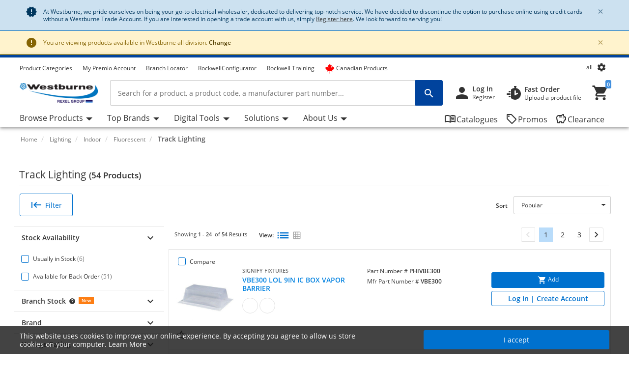

--- FILE ---
content_type: text/javascript;charset=UTF-8
request_url: https://www.westburne.ca/cwr/_ui/plp_responsive_scripts_fc80a8ef141b941a5241030c2824c33b.js
body_size: 68598
content:

!function(t){"function"==typeof define&&define.amd?define([],t):"object"==typeof exports?module.exports=t():window.noUiSlider=t()}(function(){"use strict";var et="12.1.0";function s(t){return null!=t}function rt(t){t.preventDefault()}function i(t){return"number"==typeof t&&!isNaN(t)&&isFinite(t)}function nt(t,e,r){0<r&&(at(t,e),setTimeout(function(){st(t,e)},r))}function it(t){return Math.max(Math.min(t,100),0)}function ot(t){return Array.isArray(t)?t:[t]}function e(t){var e=(t=String(t)).split(".");return 1<e.length?e[1].length:0}function at(t,e){t.classList?t.classList.add(e):t.className+=" "+e}function st(t,e){t.classList?t.classList.remove(e):t.className=t.className.replace(new RegExp("(^|\\b)"+e.split(" ").join("|")+"(\\b|$)","gi")," ")}function lt(t){var e=void 0!==window.pageXOffset,r="CSS1Compat"===(t.compatMode||"");return{x:e?window.pageXOffset:r?t.documentElement.scrollLeft:t.body.scrollLeft,y:e?window.pageYOffset:r?t.documentElement.scrollTop:t.body.scrollTop}}function c(t,e){return 100/(e-t)}function p(t,e){return 100*e/(t[1]-t[0])}function f(t,e){for(var r=1;t>=e[r];)r+=1;return r}function r(t,e,r){if(r>=t.slice(-1)[0])return 100;var n,i,o=f(r,t),a=t[o-1],s=t[o],l=e[o-1],u=e[o];return l+(i=r,p(n=[a,s],n[0]<0?i+Math.abs(n[0]):i-n[0])/c(l,u))}function n(t,e,r,n){if(100===n)return n;var i,o,a=f(n,t),s=t[a-1],l=t[a];return r?(l-s)/2<n-s?l:s:e[a-1]?t[a-1]+(i=n-t[a-1],o=e[a-1],Math.round(i/o)*o):n}function o(t,e,r){var n;if("number"==typeof e&&(e=[e]),!Array.isArray(e))throw new Error("noUiSlider ("+et+"): 'range' contains invalid value.");if(!i(n="min"===t?0:"max"===t?100:parseFloat(t))||!i(e[0]))throw new Error("noUiSlider ("+et+"): 'range' value isn't numeric.");r.xPct.push(n),r.xVal.push(e[0]),n?r.xSteps.push(!isNaN(e[1])&&e[1]):isNaN(e[1])||(r.xSteps[0]=e[1]),r.xHighestCompleteStep.push(0)}function a(t,e,r){if(!e)return!0;r.xSteps[t]=p([r.xVal[t],r.xVal[t+1]],e)/c(r.xPct[t],r.xPct[t+1]);var n=(r.xVal[t+1]-r.xVal[t])/r.xNumSteps[t],i=Math.ceil(Number(n.toFixed(3))-1),o=r.xVal[t]+r.xNumSteps[t]*i;r.xHighestCompleteStep[t]=o}function l(t,e,r){var n;this.xPct=[],this.xVal=[],this.xSteps=[r||!1],this.xNumSteps=[!1],this.xHighestCompleteStep=[],this.snap=e;var i=[];for(n in t)t.hasOwnProperty(n)&&i.push([t[n],n]);for(i.length&&"object"==typeof i[0][0]?i.sort(function(t,e){return t[0][0]-e[0][0]}):i.sort(function(t,e){return t[0]-e[0]}),n=0;n<i.length;n++)o(i[n][1],i[n][0],this);for(this.xNumSteps=this.xSteps.slice(0),n=0;n<this.xNumSteps.length;n++)a(n,this.xNumSteps[n],this)}l.prototype.getMargin=function(t){var e=this.xNumSteps[0];if(e&&t/e%1!=0)throw new Error("noUiSlider ("+et+"): 'limit', 'margin' and 'padding' must be divisible by step.");return 2===this.xPct.length&&p(this.xVal,t)},l.prototype.toStepping=function(t){return t=r(this.xVal,this.xPct,t)},l.prototype.fromStepping=function(t){return function(t,e,r){if(100<=r)return t.slice(-1)[0];var n,i=f(r,e),o=t[i-1],a=t[i],s=e[i-1],l=e[i];return n=[o,a],(r-s)*c(s,l)*(n[1]-n[0])/100+n[0]}(this.xVal,this.xPct,t)},l.prototype.getStep=function(t){return t=n(this.xPct,this.xSteps,this.snap,t)},l.prototype.getNearbySteps=function(t){var e=f(t,this.xPct);return{stepBefore:{startValue:this.xVal[e-2],step:this.xNumSteps[e-2],highestStep:this.xHighestCompleteStep[e-2]},thisStep:{startValue:this.xVal[e-1],step:this.xNumSteps[e-1],highestStep:this.xHighestCompleteStep[e-1]},stepAfter:{startValue:this.xVal[e],step:this.xNumSteps[e],highestStep:this.xHighestCompleteStep[e]}}},l.prototype.countStepDecimals=function(){var t=this.xNumSteps.map(e);return Math.max.apply(null,t)},l.prototype.convert=function(t){return this.getStep(this.toStepping(t))};var u={to:function(t){return void 0!==t&&t.toFixed(2)},from:Number};function d(t){if("object"==typeof(e=t)&&"function"==typeof e.to&&"function"==typeof e.from)return!0;var e;throw new Error("noUiSlider ("+et+"): 'format' requires 'to' and 'from' methods.")}function h(t,e){if(!i(e))throw new Error("noUiSlider ("+et+"): 'step' is not numeric.");t.singleStep=e}function m(t,e){if("object"!=typeof e||Array.isArray(e))throw new Error("noUiSlider ("+et+"): 'range' is not an object.");if(void 0===e.min||void 0===e.max)throw new Error("noUiSlider ("+et+"): Missing 'min' or 'max' in 'range'.");if(e.min===e.max)throw new Error("noUiSlider ("+et+"): 'range' 'min' and 'max' cannot be equal.");t.spectrum=new l(e,t.snap,t.singleStep)}function g(t,e){if(e=ot(e),!Array.isArray(e)||!e.length)throw new Error("noUiSlider ("+et+"): 'start' option is incorrect.");t.handles=e.length,t.start=e}function v(t,e){if("boolean"!=typeof(t.snap=e))throw new Error("noUiSlider ("+et+"): 'snap' option must be a boolean.")}function b(t,e){if("boolean"!=typeof(t.animate=e))throw new Error("noUiSlider ("+et+"): 'animate' option must be a boolean.")}function S(t,e){if("number"!=typeof(t.animationDuration=e))throw new Error("noUiSlider ("+et+"): 'animationDuration' option must be a number.")}function w(t,e){var r,n=[!1];if("lower"===e?e=[!0,!1]:"upper"===e&&(e=[!1,!0]),!0===e||!1===e){for(r=1;r<t.handles;r++)n.push(e);n.push(!1)}else{if(!Array.isArray(e)||!e.length||e.length!==t.handles+1)throw new Error("noUiSlider ("+et+"): 'connect' option doesn't match handle count.");n=e}t.connect=n}function x(t,e){switch(e){case"horizontal":t.ort=0;break;case"vertical":t.ort=1;break;default:throw new Error("noUiSlider ("+et+"): 'orientation' option is invalid.")}}function y(t,e){if(!i(e))throw new Error("noUiSlider ("+et+"): 'margin' option must be numeric.");if(0!==e&&(t.margin=t.spectrum.getMargin(e),!t.margin))throw new Error("noUiSlider ("+et+"): 'margin' option is only supported on linear sliders.")}function E(t,e){if(!i(e))throw new Error("noUiSlider ("+et+"): 'limit' option must be numeric.");if(t.limit=t.spectrum.getMargin(e),!t.limit||t.handles<2)throw new Error("noUiSlider ("+et+"): 'limit' option is only supported on linear sliders with 2 or more handles.")}function C(t,e){if(!i(e)&&!Array.isArray(e))throw new Error("noUiSlider ("+et+"): 'padding' option must be numeric or array of exactly 2 numbers.");if(Array.isArray(e)&&2!==e.length&&!i(e[0])&&!i(e[1]))throw new Error("noUiSlider ("+et+"): 'padding' option must be numeric or array of exactly 2 numbers.");if(0!==e){if(Array.isArray(e)||(e=[e,e]),!(t.padding=[t.spectrum.getMargin(e[0]),t.spectrum.getMargin(e[1])])===t.padding[0]||!1===t.padding[1])throw new Error("noUiSlider ("+et+"): 'padding' option is only supported on linear sliders.");if(t.padding[0]<0||t.padding[1]<0)throw new Error("noUiSlider ("+et+"): 'padding' option must be a positive number(s).");if(100<=t.padding[0]+t.padding[1])throw new Error("noUiSlider ("+et+"): 'padding' option must not exceed 100% of the range.")}}function N(t,e){switch(e){case"ltr":t.dir=0;break;case"rtl":t.dir=1;break;default:throw new Error("noUiSlider ("+et+"): 'direction' option was not recognized.")}}function U(t,e){if("string"!=typeof e)throw new Error("noUiSlider ("+et+"): 'behaviour' must be a string containing options.");var r=0<=e.indexOf("tap"),n=0<=e.indexOf("drag"),i=0<=e.indexOf("fixed"),o=0<=e.indexOf("snap"),a=0<=e.indexOf("hover"),s=0<=e.indexOf("unconstrained");if(i){if(2!==t.handles)throw new Error("noUiSlider ("+et+"): 'fixed' behaviour must be used with 2 handles");y(t,t.start[1]-t.start[0])}if(s&&(t.margin||t.limit))throw new Error("noUiSlider ("+et+"): 'unconstrained' behaviour cannot be used with margin or limit");t.events={tap:r||o,drag:n,fixed:i,snap:o,hover:a,unconstrained:s}}function k(t,e){if(!1!==e)if(!0===e){t.tooltips=[];for(var r=0;r<t.handles;r++)t.tooltips.push(!0)}else{if(t.tooltips=ot(e),t.tooltips.length!==t.handles)throw new Error("noUiSlider ("+et+"): must pass a formatter for all handles.");t.tooltips.forEach(function(t){if("boolean"!=typeof t&&("object"!=typeof t||"function"!=typeof t.to))throw new Error("noUiSlider ("+et+"): 'tooltips' must be passed a formatter or 'false'.")})}}function P(t,e){d(t.ariaFormat=e)}function A(t,e){d(t.format=e)}function M(t,e){if("boolean"!=typeof(t.keyboardSupport=e))throw new Error("noUiSlider ("+et+"): 'keyboardSupport' option must be a boolean.")}function V(t,e){t.documentElement=e}function O(t,e){if("string"!=typeof e&&!1!==e)throw new Error("noUiSlider ("+et+"): 'cssPrefix' must be a string or `false`.");t.cssPrefix=e}function L(t,e){if("object"!=typeof e)throw new Error("noUiSlider ("+et+"): 'cssClasses' must be an object.");if("string"==typeof t.cssPrefix)for(var r in t.cssClasses={},e)e.hasOwnProperty(r)&&(t.cssClasses[r]=t.cssPrefix+e[r]);else t.cssClasses=e}function ut(e){var r={margin:0,limit:0,padding:0,animate:!0,animationDuration:300,ariaFormat:u,format:u},n={step:{r:!1,t:h},start:{r:!0,t:g},connect:{r:!0,t:w},direction:{r:!0,t:N},snap:{r:!1,t:v},animate:{r:!1,t:b},animationDuration:{r:!1,t:S},range:{r:!0,t:m},orientation:{r:!1,t:x},margin:{r:!1,t:y},limit:{r:!1,t:E},padding:{r:!1,t:C},behaviour:{r:!0,t:U},ariaFormat:{r:!1,t:P},format:{r:!1,t:A},tooltips:{r:!1,t:k},keyboardSupport:{r:!0,t:M},documentElement:{r:!1,t:V},cssPrefix:{r:!0,t:O},cssClasses:{r:!0,t:L}},i={connect:!1,direction:"ltr",behaviour:"tap",orientation:"horizontal",keyboardSupport:!0,cssPrefix:"noUi-",cssClasses:{target:"target",base:"base",origin:"origin",handle:"handle",handleLower:"handle-lower",handleUpper:"handle-upper",horizontal:"horizontal",vertical:"vertical",background:"background",connect:"connect",connects:"connects",ltr:"ltr",rtl:"rtl",draggable:"draggable",drag:"state-drag",tap:"state-tap",active:"active",tooltip:"tooltip",pips:"pips",pipsHorizontal:"pips-horizontal",pipsVertical:"pips-vertical",marker:"marker",markerHorizontal:"marker-horizontal",markerVertical:"marker-vertical",markerNormal:"marker-normal",markerLarge:"marker-large",markerSub:"marker-sub",value:"value",valueHorizontal:"value-horizontal",valueVertical:"value-vertical",valueNormal:"value-normal",valueLarge:"value-large",valueSub:"value-sub"}};e.format&&!e.ariaFormat&&(e.ariaFormat=e.format),Object.keys(n).forEach(function(t){if(!s(e[t])&&void 0===i[t]){if(n[t].r)throw new Error("noUiSlider ("+et+"): '"+t+"' is required.");return!0}n[t].t(r,s(e[t])?e[t]:i[t])}),r.pips=e.pips;var t=document.createElement("div"),o=void 0!==t.style.msTransform,a=void 0!==t.style.transform;r.transformRule=a?"transform":o?"msTransform":"webkitTransform";return r.style=[["left","top"],["right","bottom"]][r.dir][r.ort],r}function z(t,f,o){var l,u,s,a,c,e,p,i,d=window.navigator.pointerEnabled?{start:"pointerdown",move:"pointermove",end:"pointerup"}:window.navigator.msPointerEnabled?{start:"MSPointerDown",move:"MSPointerMove",end:"MSPointerUp"}:{start:"mousedown touchstart",move:"mousemove touchmove",end:"mouseup touchend"},h=window.CSS&&CSS.supports&&CSS.supports("touch-action","none")&&function(){var t=!1;try{var e=Object.defineProperty({},"passive",{get:function(){t=!0}});window.addEventListener("test",null,e)}catch(t){}return t}(),y=t,m=[],g=[],v=0,E=f.spectrum,b=[],S={},w=t.ownerDocument,x=f.documentElement||w.documentElement,C=w.body,N=-1,U=0,k=1,P=2,A="rtl"===w.dir||1===f.ort?0:100;function M(t,e){var r=w.createElement("div");return e&&at(r,e),t.appendChild(r),r}function V(t,e){return!!e&&M(t,f.cssClasses.connect)}function r(t,e){return!!f.tooltips[e]&&M(t.firstChild,f.cssClasses.tooltip)}function O(e,i,o){var a=w.createElement("div"),s=[];s[U]=f.cssClasses.valueNormal,s[k]=f.cssClasses.valueLarge,s[P]=f.cssClasses.valueSub;var l=[];l[U]=f.cssClasses.markerNormal,l[k]=f.cssClasses.markerLarge,l[P]=f.cssClasses.markerSub;var u=[f.cssClasses.valueHorizontal,f.cssClasses.valueVertical],c=[f.cssClasses.markerHorizontal,f.cssClasses.markerVertical];function p(t,e){var r=e===f.cssClasses.value,n=r?s:l;return e+" "+(r?u:c)[f.ort]+" "+n[t]}return at(a,f.cssClasses.pips),at(a,0===f.ort?f.cssClasses.pipsHorizontal:f.cssClasses.pipsVertical),Object.keys(e).forEach(function(t){!function(t,e,r){if((r=i?i(e,r):r)!==N){var n=M(a,!1);n.className=p(r,f.cssClasses.marker),n.style[f.style]=t+"%",U<r&&((n=M(a,!1)).className=p(r,f.cssClasses.value),n.setAttribute("data-value",e),n.style[f.style]=t+"%",n.innerHTML=o.to(e))}}(t,e[t][0],e[t][1])}),a}function L(){var t;c&&((t=c).parentElement.removeChild(t),c=null)}function z(t){L();var m,g,v,b,e,r,S,w,x,n=t.mode,i=t.density||1,o=t.filter||!1,a=function(t,e,r){if("range"===t||"steps"===t)return E.xVal;if("count"===t){if(e<2)throw new Error("noUiSlider ("+et+"): 'values' (>= 2) required for mode 'count'.");var n=e-1,i=100/n;for(e=[];n--;)e[n]=n*i;e.push(100),t="positions"}return"positions"===t?e.map(function(t){return E.fromStepping(r?E.getStep(t):t)}):"values"===t?r?e.map(function(t){return E.fromStepping(E.getStep(E.toStepping(t)))}):e:void 0}(n,t.values||!1,t.stepped||!1),s=(m=i,g=n,v=a,b={},e=E.xVal[0],r=E.xVal[E.xVal.length-1],w=S=!1,x=0,(v=v.slice().sort(function(t,e){return t-e}).filter(function(t){return!this[t]&&(this[t]=!0)},{}))[0]!==e&&(v.unshift(e),S=!0),v[v.length-1]!==r&&(v.push(r),w=!0),v.forEach(function(t,e){var r,n,i,o,a,s,l,u,c,p,f=t,d=v[e+1],h="steps"===g;if(h&&(r=E.xNumSteps[e]),r||(r=d-f),!1!==f&&void 0!==d)for(r=Math.max(r,1e-7),n=f;n<=d;n=(n+r).toFixed(7)/1){for(u=(a=(o=E.toStepping(n))-x)/m,p=a/(c=Math.round(u)),i=1;i<=c;i+=1)b[(s=x+i*p).toFixed(5)]=[E.fromStepping(s),0];l=-1<v.indexOf(n)?k:h?P:U,!e&&S&&(l=0),n===d&&w||(b[o.toFixed(5)]=[n,l]),x=o}}),b),l=t.format||{to:Math.round};return c=y.appendChild(O(s,o,l))}function j(){var t=l.getBoundingClientRect(),e="offset"+["Width","Height"][f.ort];return 0===f.ort?t.width||l[e]:t.height||l[e]}function F(n,i,o,a){var e=function(t){return!!(t=function(t,e,r){var n,i,o=0===t.type.indexOf("touch"),a=0===t.type.indexOf("mouse"),s=0===t.type.indexOf("pointer");0===t.type.indexOf("MSPointer")&&(s=!0);if(o){var l=function(t){return t.target===r||r.contains(t.target)};if("touchstart"===t.type){var u=Array.prototype.filter.call(t.touches,l);if(1<u.length)return!1;n=u[0].pageX,i=u[0].pageY}else{var c=Array.prototype.find.call(t.changedTouches,l);if(!c)return!1;n=c.pageX,i=c.pageY}}e=e||lt(w),(a||s)&&(n=t.clientX+e.x,i=t.clientY+e.y);return t.pageOffset=e,t.points=[n,i],t.cursor=a||s,t}(t,a.pageOffset,a.target||i))&&(!(y.hasAttribute("disabled")&&!a.doNotReject)&&(e=y,r=f.cssClasses.tap,!((e.classList?e.classList.contains(r):new RegExp("\\b"+r+"\\b").test(e.className))&&!a.doNotReject)&&(!(n===d.start&&void 0!==t.buttons&&1<t.buttons)&&((!a.hover||!t.buttons)&&(h||t.preventDefault(),t.calcPoint=t.points[f.ort],void o(t,a))))));var e,r},r=[];return n.split(" ").forEach(function(t){i.addEventListener(t,e,!!h&&{passive:!0}),r.push([t,e])}),r}function H(t){var e,r,n,i,o,a,s=100*(t-(e=l,r=f.ort,n=e.getBoundingClientRect(),i=e.ownerDocument,o=i.documentElement,a=lt(i),/webkit.*Chrome.*Mobile/i.test(navigator.userAgent)&&(a.x=0),r?n.top+a.y-o.clientTop:n.left+a.x-o.clientLeft))/j();return s=it(s),f.dir?100-s:s}function D(t,e){"mouseout"===t.type&&"HTML"===t.target.nodeName&&null===t.relatedTarget&&R(t,e)}function T(t,e){if(-1===navigator.appVersion.indexOf("MSIE 9")&&0===t.buttons&&0!==e.buttonsProperty)return R(t,e);var r=(f.dir?-1:1)*(t.calcPoint-e.startCalcPoint);$(0<r,100*r/e.baseSize,e.locations,e.handleNumbers)}function R(t,e){e.handle&&(st(e.handle,f.cssClasses.active),v-=1),e.listeners.forEach(function(t){x.removeEventListener(t[0],t[1])}),0===v&&(st(y,f.cssClasses.drag),J(),t.cursor&&(C.style.cursor="",C.removeEventListener("selectstart",rt))),e.handleNumbers.forEach(function(t){Y("change",t),Y("set",t),Y("end",t)})}function q(t,e){var r;if(1===e.handleNumbers.length){var n=u[e.handleNumbers[0]];if(n.hasAttribute("disabled"))return!1;r=n.children[0],v+=1,at(r,f.cssClasses.active)}t.stopPropagation();var i=[],o=F(d.move,x,T,{target:t.target,handle:r,listeners:i,startCalcPoint:t.calcPoint,baseSize:j(),pageOffset:t.pageOffset,handleNumbers:e.handleNumbers,buttonsProperty:t.buttons,locations:m.slice()}),a=F(d.end,x,R,{target:t.target,handle:r,listeners:i,doNotReject:!0,handleNumbers:e.handleNumbers}),s=F("mouseout",x,D,{target:t.target,handle:r,listeners:i,doNotReject:!0,handleNumbers:e.handleNumbers});i.push.apply(i,o.concat(a,s)),t.cursor&&(C.style.cursor=getComputedStyle(t.target).cursor,1<u.length&&at(y,f.cssClasses.drag),C.addEventListener("selectstart",rt,!1)),e.handleNumbers.forEach(function(t){Y("start",t)})}function n(t){t.stopPropagation();var n,i,o,e=H(t.calcPoint),r=(n=e,o=!(i=100),u.forEach(function(t,e){if(!t.hasAttribute("disabled")){var r=Math.abs(m[e]-n);(r<i||100===r&&100===i)&&(o=e,i=r)}}),o);if(!1===r)return!1;f.events.snap||nt(y,f.cssClasses.tap,f.animationDuration),K(r,e,!0,!0),J(),Y("slide",r,!0),Y("update",r,!0),Y("change",r,!0),Y("set",r,!0),f.events.snap&&q(t,{handleNumbers:[r]})}function B(t){var e=H(t.calcPoint),r=E.getStep(e),n=E.fromStepping(r);Object.keys(S).forEach(function(t){"hover"===t.split(".")[0]&&S[t].forEach(function(t){t.call(a,n)})})}function X(t,e){S[t]=S[t]||[],S[t].push(e),"update"===t.split(".")[0]&&u.forEach(function(t,e){Y("update",e)})}function Y(r,n,i){Object.keys(S).forEach(function(t){var e=t.split(".")[0];r===e&&S[t].forEach(function(t){t.call(a,b.map(f.format.to),n,b.slice(),i||!1,m.slice())})})}function _(t){return t+"%"}function I(t,e,r,n,i,o){return 1<u.length&&!f.events.unconstrained&&(n&&0<e&&(r=Math.max(r,t[e-1]+f.margin)),i&&e<u.length-1&&(r=Math.min(r,t[e+1]-f.margin))),1<u.length&&f.limit&&(n&&0<e&&(r=Math.min(r,t[e-1]+f.limit)),i&&e<u.length-1&&(r=Math.max(r,t[e+1]-f.limit))),f.padding&&(0===e&&(r=Math.max(r,f.padding[0])),e===u.length-1&&(r=Math.min(r,100-f.padding[1]))),!((r=it(r=E.getStep(r)))===t[e]&&!o)&&r}function W(t,e){var r=f.ort;return(r?e:t)+", "+(r?t:e)}function $(t,n,r,e){var i=r.slice(),o=[!t,t],a=[t,!t];e=e.slice(),t&&e.reverse(),1<e.length?e.forEach(function(t,e){var r=I(i,t,i[t]+n,o[e],a[e],!1);!1===r?n=0:(n=r-i[t],i[t]=r)}):o=a=[!0];var s=!1;e.forEach(function(t,e){s=K(t,r[t]+n,o[e],a[e])||s}),s&&e.forEach(function(t){Y("update",t),Y("slide",t)})}function G(t,e){return f.dir?100-t-e:t}function J(){g.forEach(function(t){var e=50<m[t]?-1:1,r=3+(u.length+e*t);u[t].style.zIndex=r})}function K(t,e,r,n){return!1!==(e=I(m,t,e,r,n,!1))&&(function(t,e){m[t]=e,b[t]=E.fromStepping(e);var r="translate("+W(_(G(e,0)-A),"0")+")";u[t].style[f.transformRule]=r,Q(t),Q(t+1)}(t,e),!0)}function Q(t){if(s[t]){var e=0,r=100;0!==t&&(e=m[t-1]),t!==s.length-1&&(r=m[t]);var n=r-e,i="translate("+W(_(G(e,n)),"0")+")",o="scale("+W(n/100,"1")+")";s[t].style[f.transformRule]=i+" "+o}}function Z(t,e){var n=ot(t),r=void 0===m[0];e=void 0===e||!!e,f.animate&&!r&&nt(y,f.cssClasses.tap,f.animationDuration),g.forEach(function(t){var e,r;K(t,(e=n[t],r=t,null===e||!1===e||void 0===e?m[r]:("number"==typeof e&&(e=String(e)),e=f.format.from(e),!1===(e=E.toStepping(e))||isNaN(e)?m[r]:e)),!0,!1)}),g.forEach(function(t){K(t,m[t],!0,!0)}),J(),g.forEach(function(t){Y("update",t),null!==n[t]&&e&&Y("set",t)})}function tt(){var t=b.map(f.format.to);return 1===t.length?t[0]:t}return at(e=y,f.cssClasses.target),0===f.dir?at(e,f.cssClasses.ltr):at(e,f.cssClasses.rtl),0===f.ort?at(e,f.cssClasses.horizontal):at(e,f.cssClasses.vertical),l=M(e,f.cssClasses.base),function(t,e){var r,n,i,o=M(e,f.cssClasses.connects);u=[],(s=[]).push(V(o,t[0]));for(var a=0;a<f.handles;a++)u.push((r=a,i=void 0,n=M(e,f.cssClasses.origin),(i=M(n,f.cssClasses.handle)).setAttribute("data-handle",r),f.keyboardSupport&&i.setAttribute("tabindex","0"),i.setAttribute("role","slider"),i.setAttribute("aria-orientation",f.ort?"vertical":"horizontal"),0===r?at(i,f.cssClasses.handleLower):r===f.handles-1&&at(i,f.cssClasses.handleUpper),n)),g[a]=a,s.push(V(o,t[a+1]))}(f.connect,l),(p=f.events).fixed||u.forEach(function(t,e){F(d.start,t.children[0],q,{handleNumbers:[e]})}),p.tap&&F(d.start,l,n,{}),p.hover&&F(d.move,l,B,{hover:!0}),p.drag&&s.forEach(function(t,e){if(!1!==t&&0!==e&&e!==s.length-1){var r=u[e-1],n=u[e],i=[t];at(t,f.cssClasses.draggable),p.fixed&&(i.push(r.children[0]),i.push(n.children[0])),i.forEach(function(t){F(d.start,t,q,{handles:[r,n],handleNumbers:[e-1,e]})})}}),Z(f.start),a={destroy:function(){for(var t in f.cssClasses)f.cssClasses.hasOwnProperty(t)&&st(y,f.cssClasses[t]);for(;y.firstChild;)y.removeChild(y.firstChild);delete y.noUiSlider},steps:function(){return m.map(function(t,e){var r=E.getNearbySteps(t),n=b[e],i=r.thisStep.step,o=null;!1!==i&&n+i>r.stepAfter.startValue&&(i=r.stepAfter.startValue-n),o=n>r.thisStep.startValue?r.thisStep.step:!1!==r.stepBefore.step&&n-r.stepBefore.highestStep,100===t?i=null:0===t&&(o=null);var a=E.countStepDecimals();return null!==i&&!1!==i&&(i=Number(i.toFixed(a))),null!==o&&!1!==o&&(o=Number(o.toFixed(a))),[o,i]})},on:X,off:function(t){var n=t&&t.split(".")[0],i=n&&t.substring(n.length);Object.keys(S).forEach(function(t){var e=t.split(".")[0],r=t.substring(e.length);n&&n!==e||i&&i!==r||delete S[t]})},get:tt,set:Z,setHandle:function(t,e,r){var n=[];if(!(0<=(t=Number(t))&&t<g.length))throw new Error("noUiSlider ("+et+"): invalid handle number, got: "+t);for(var i=0;i<g.length;i++)n[i]=null;n[t]=e,Z(n,r)},reset:function(t){Z(f.start,t)},__moveHandles:function(t,e,r){$(t,e,m,r)},options:o,updateOptions:function(e,t){var r=tt(),n=["margin","limit","padding","range","animate","snap","step","format"];n.forEach(function(t){void 0!==e[t]&&(o[t]=e[t])});var i=ut(o);n.forEach(function(t){void 0!==e[t]&&(f[t]=i[t])}),E=i.spectrum,f.margin=i.margin,f.limit=i.limit,f.padding=i.padding,f.pips&&z(f.pips),m=[],Z(e.start||r,t)},target:y,removePips:L,pips:z},f.pips&&z(f.pips),f.tooltips&&(i=u.map(r),X("update",function(t,e,r){if(i[e]){var n=t[e];!0!==f.tooltips[e]&&(n=f.tooltips[e].to(r[e])),i[e].innerHTML=n}})),X("update",function(t,e,a,r,s){g.forEach(function(t){var e=u[t],r=I(m,t,0,!0,!0,!0),n=I(m,t,100,!0,!0,!0),i=s[t],o=f.ariaFormat.to(a[t]);r=E.fromStepping(r).toFixed(1),n=E.fromStepping(n).toFixed(1),i=E.fromStepping(i).toFixed(1),e.children[0].setAttribute("aria-valuemin",r),e.children[0].setAttribute("aria-valuemax",n),e.children[0].setAttribute("aria-valuenow",i),e.children[0].setAttribute("aria-valuetext",o)})}),a}return{__spectrum:l,version:et,create:function(t,e){if(!t||!t.nodeName)throw new Error("noUiSlider ("+et+"): create requires a single element, got: "+t);if(t.noUiSlider)throw new Error("noUiSlider ("+et+"): Slider was already initialized.");var r=z(t,ut(e),e);return t.noUiSlider=r}}});'use strict';var rex=rex||{};rex.component=rex.component||{};rex.component.productQuantity=(function(){var handleAdvancedGTM=function($container){var $technicalDocument=$container.find('.product-documents-background');var istechDocument=$technicalDocument.data("show-tech-document");var associatedPdf=false;if(istechDocument){associatedPdf=true;}
var advancedGTMAttributes=rex.page.productDetails.getAdvancedGTMData();var noofproductimages=advancedGTMAttributes.noofproductimages;var hasvideo=advancedGTMAttributes.hasvideo;if(!rex.helper.isNull(noofproductimages)){noofproductimages=parseInt(noofproductimages);}else{noofproductimages=parseInt("0");}
if(hasvideo==="No"||hasvideo===undefined||hasvideo==="undefined"||hasvideo===false||hasvideo==="false"){hasvideo=false;}else{hasvideo=true;}
var numberOfImageOnPDP='';var havingVideoOnPDP=false;var associatedPdfOnPDP=false;if(rex.helper.isTrue(hasvideo)){havingVideoOnPDP=hasvideo;}
if(!rex.helper.isNull(noofproductimages)){numberOfImageOnPDP=noofproductimages;}
if(rex.helper.isTrue(associatedPdf)){associatedPdfOnPDP=associatedPdf;}
rex.helper.ga.pushAdvancedTrackingForPDPQuantity(advancedGTMAttributes.relativeURL,advancedGTMAttributes.productCode,advancedGTMAttributes.productName,advancedGTMAttributes.productQuantity,noofproductimages,associatedPdf,advancedGTMAttributes.sousFamillePDP,advancedGTMAttributes.sousFunctionPDP,hasvideo,advancedGTMAttributes.supplier,encryptedUserID,rex.helper.isTrue(isPunchoutUser),havingVideoOnPDP,numberOfImageOnPDP,associatedPdfOnPDP);}
return{setTitleQuantityInObsoleteOverlay:function($container,sanitizedProdCode,qtyVal){let $productStockInTitle=$container.find('#productStockInTitle_'+sanitizedProdCode);let $alternateProductTitle=$container.find('#alternateProductTitle_'+sanitizedProdCode);let $addToCartObs=$container.find('.add-to-cart-obs');let $addToCartBoth=$container.find('.add-to-cart-both');let $replacementProductStock=$container.find('.replacement-prod-stock');let withMoreStock=$container.find('.btn-add-to-cart-obsolete').data('withmorestock');let withMoreStockFastOrder=$container.find('.btn-add-to-cart-obsolete-fast-order').data('withmorestock');let $quantityItemsDetais=$container.find('#quantity-items-details');var $quantityDetails=$quantityItemsDetais.find('#total_quantity');var $itemDetails=$quantityItemsDetais.find('#total_items');let $obsoleteModalAddToCartBtnContainer=$container.find('#buttonAddToCartObsolete_'+sanitizedProdCode);let $obsoleteModalAddToCartBtn=$container.find('.button-add-to-cart-obsolete');let $obsoleteModalAddToListBtn=$container.find('.button-add-to-cart-obsolete-fast-order');$obsoleteModalAddToCartBtn.prop("disabled",false);$obsoleteModalAddToListBtn.prop("disabled",false);$productStockInTitle.text(qtyVal);if(rex.helper.isTrue(withMoreStock)||rex.helper.isTrue(withMoreStockFastOrder)){var totalQuantity=0;var totalItems=0;$alternateProductTitle.removeClass('d-none');let $obsProdContainer=$container.find('.obsolete-product')
let $obsoleteProdQty=$container.find('.productQuantity_'+rex.common.replaceProductCode(rex.helper.convertToString($obsProdContainer.data('prodcode'))));if(!rex.helper.isNull($obsoleteProdQty.val()))
{totalItems++;totalQuantity=totalQuantity+parseInt($obsoleteProdQty.val());var prodCode=rex.common.replaceProductCode($obsProdContainer.data('prodcode'));let $clearQty=$obsProdContainer.find('#clear_obsolete_product_qty_'+rex.helper.convertToString(prodCode));$clearQty.removeClass('d-none');}
let isAltProdQtyAvailable=false;let altProdCount=0;$addToCartObs.removeClass('d-none');$addToCartBoth.addClass('d-none');$container.find('.replacement-prods').each(function(){let $alternateProdQty=$container.find('.productQuantity_'+rex.common.replaceProductCode(rex.helper.convertToString($(this).data('prodcode'))));if(!rex.helper.isNull($alternateProdQty.val())){isAltProdQtyAvailable=true;totalQuantity=totalQuantity+parseInt($alternateProdQty.val());var prodCode=rex.common.replaceProductCode($(this).data('prodcode'));let $clearQty=$container.find('#clear_obsolete_product_qty_'+prodCode);$clearQty.removeClass('d-none');altProdCount++;totalItems++;}});if((!rex.helper.isNull($obsoleteProdQty.val())&&isAltProdQtyAvailable)||(altProdCount>1)){$addToCartObs.addClass('d-none');$addToCartBoth.removeClass('d-none');$replacementProductStock.removeClass('d-none');}
$quantityDetails.html(totalQuantity);$itemDetails.html(totalItems);if(!rex.helper.isGreaterThanZero(totalItems)){$obsoleteModalAddToCartBtn.prop("disabled",true);$obsoleteModalAddToListBtn.prop("disabled",true);}}},setSellingServicesQty:function($container,qtyVal){var $servicesList=$container.find('#servicesList');$servicesList.find('.service-list').each(function(){$(this).find('.service-qty')[0].innerHTML=qtyVal+')';});$container.find(".select-services-btn").each(function(){$(this).data('quantity',qtyVal);});},updateQuantity:function($quantity,productCode,operation,$container){var sanitizedProdCode=rex.common.replaceProductCode(productCode);if($container.attr('id')=="productListPage"||$container.attr('id')=="productComparePage"||$quantity.data('isproductreference'))
{var $error=$container.find('#mobQtyError_'+sanitizedProdCode);}
else if($container.attr('id')=="myAccountJoblistDetails")
{var $error=$container.find('#mobQtyError_'+sanitizedProdCode+'_'+$quantity.data("entry-pos"));}
else
{var $error=$quantity.parents().siblings('#mobQtyError_'+sanitizedProdCode);}
var updatedQuantity;var multiple=parseInt($quantity.attr('data-multiple'));var min=parseInt($quantity.attr('min'));if(isNaN(multiple))
{multiple=min;}
var initialQuantity=parseInt(!rex.helper.isNull($quantity.val())?$quantity.val():0);var contentUnits=$quantity.data('qtycontentunits');var checkForIncorrectMultiple=initialQuantity%multiple;if(initialQuantity<min||isNaN(initialQuantity)){$quantity.val(min);rex.component.productQuantity.setTitleQuantityInObsoleteOverlay($container,sanitizedProdCode,min);}
if(checkForIncorrectMultiple!=0&&initialQuantity>min){var isMobileBrowser=rex.helper.breakpoints.isMobile();var $inputContainer=$container.find('.addToCartForm_'+sanitizedProdCode);$quantity.val(min);$quantity.addClass('is-invalid');$error.addClass('d-block error-tooltip');$error.text(rex.invalidMultiple+" "+multiple+' '+contentUnits);if((!($inputContainer.parents().hasClass('product-recommendation-carousel')||$inputContainer.parent().hasClass('mt-merch-item'))&&$('body').hasClass('page-productDetails-responsive'))||(isMobileBrowser&&$inputContainer.data('context')=='PLP')){var $disableAddToCart=$container.find('.qty-cartbtn-box');var $disableTimeout=$disableAddToCart.find('#btnAddToCart_'+sanitizedProdCode);$disableTimeout.attr('disabled','disabled');setTimeout(function(){$quantity.removeClass('is-invalid');$error.removeClass('d-block error-tooltip');$disableTimeout.removeAttr('disabled');},rex.toastDelay);}
var appendCrossIcon=$container.find('.tooltip-cross-element').html();$error.append(appendCrossIcon);$error.parent('.error-msg-tooltip').find('.close-tooltip').removeClass('d-none');}else{$quantity.removeClass('is-invalid');$error.removeClass('d-block error-tooltip');}
$error.children('.close-tooltip').on('click',function(){$quantity.removeClass('is-invalid');$error.removeClass('d-block error-tooltip');$quantity.val(min);});var quantityOperation="";if(operation==='plus'){updatedQuantity=initialQuantity+multiple;quantityOperation='AddQuantity';}else if(operation==='minus'){updatedQuantity=initialQuantity-multiple;if(updatedQuantity<multiple){updatedQuantity=multiple;}
quantityOperation='ReduceQuantity';}
if(operation!=undefined&&updatedQuantity!=undefined){updatedQuantity=Math.ceil(updatedQuantity/multiple)*multiple;$quantity.val(updatedQuantity);}
rex.component.productQuantity.setTitleQuantityInObsoleteOverlay($container,sanitizedProdCode,$quantity.val());rex.component.productQuantity.setSellingServicesQty($container,$quantity.val());var cableCutLink=$('#isCablecut').val();if(rex.helper.isTrue(cableCutLink)){rex.erp.validateQtyForCableCut($quantity.val());}
if($quantity.data('update-add-to-cart-btn-qty'))
{var $addtoCartButton=null;$addtoCartButton=$quantity.closest('.rex-quantity-selector_'+rex.common.replaceProductCode(productCode)).siblings(".add-to-cart-form");if($addtoCartButton.length==0){$addtoCartButton=$quantity.parents().find(".add-to-cart-form");}
$addtoCartButton.data('qty',$quantity.val());var hideDeliveryPreferenceAndNotes=$quantity.data('hidedeliverypreferenceandnotes');var isCuttable=$quantity.data('iscuttable');if(isCuttable&&hideDeliveryPreferenceAndNotes){$addtoCartButton.attr("data-numberofcuts",$quantity.val());$addtoCartButton.data('numberofcuts',$quantity.val());var $wireCutLength=$container.find('#wirecutLength');if(undefined!=$wireCutLength){$addtoCartButton.data('cuttablewirelength',$wireCutLength.val());}}}
if(operation){if($container.attr('id')!="productComparePage"){rex.helper.ga.pushEvent('02_Search_Browse','Product_Listing','ResponsivePLP_ProductQuantity','QuantityUpdated '+quantityOperation,'Click_Event');}}
if($(updatedQuantity)){if($quantity.data('isproductreference')){var noofproductsdisplayedatonce=rex.component.productQuantity.calculateCountforSlide($container);var slidenumber=$quantity.parents(".product-recommended-addtocart").data('slidenumber');var pos=$quantity.parents().children("#subProdRefName").data('position')+(slidenumber*noofproductsdisplayedatonce);var recommendationid=$quantity.parents(".product-recommended-addtocart").data('recommendationid');if(updatedQuantity!=undefined){rex.helper.ga.pushEvent('08_Merchandising','Cross_Sell_Upsell',recommendationid,pageType+'_'+recommendationid+'_'+pos+'_'+$quantity.data('productcode')+'_'+updatedQuantity,'Click_Event');}
else{rex.helper.ga.pushEvent('08_Merchandising','Cross_Sell_Upsell',recommendationid,pageType+'_'+recommendationid+'_'+pos+'_'+$quantity.data('productcode')+'_'+initialQuantity,'Click_Event');}}}},initQuantity:function($container){$container.find('.prdQuantityOperation').off('click').on('click',function(event){event.preventDefault();var productCode=($(this).data('productcode')).toString();var operation=$(this).data('operation');var $quantity=$(this).parents().siblings('.productQuantity_'+rex.common.replaceProductCode(productCode));rex.component.productQuantity.updateQuantity($quantity,productCode,operation,$container);if(!rex.helper.isNull(googleAdvancedTagManagerId)&&rex.helper.isGreaterThanZero($container.closest("#productDetailsPage").length)){handleAdvancedGTM($container);}});$container.find('.prdQuantityText').on('blur',function(){if($(this).data('update-add-to-cart-btn-qty'))
{var productCode=($(this).data('productcode')).toString();var operation=$(this).data('operation');if(!rex.helper.isNull(googleAdvancedTagManagerId)&&rex.helper.isGreaterThanZero($container.closest("#productDetailsPage").length)){handleAdvancedGTM($container);}
rex.component.productQuantity.updateQuantity($(this),productCode,operation,$container);}});$container.find('.prdQuantityText').on('focus ',function(){$(this).val('');});},calculateCountforSlide:function($container){var noofproductsdisplayedatonce;if(rex.helper.breakpoints.isMobile()){noofproductsdisplayedatonce=$container.find('.carousel-item-block').data('noofproductsdisplayedatonceformobile');}else if(rex.helper.breakpoints.isTabletMD()){noofproductsdisplayedatonce=$container.find('.carousel-item-block').data('noofproductsdisplayedatoncefortablet');}else if(rex.helper.breakpoints.isDesktopLG()){noofproductsdisplayedatonce=$container.find('.carousel-item-block').data('noofproductsdisplayedatoncefordesktop');}else{noofproductsdisplayedatonce=$container.find('.carousel-item-block').data('noofproductsdisplayedatoncefordesktop');}
return noofproductsdisplayedatonce;}};})();'use strict';var rex=rex||{};rex.component=rex.component||{};rex.component.productCableAndPreCut=(function(){var $container="";var $cableCutProduct="";var $cableCutProductClick="";var isCableandPrecutforResponsive="";var $cutProductId="";return{initCableAndPreCutProducts:function(source){$container=source;$cableCutProduct=$container.find("#cutProductId");$cableCutProductClick=$container.find(".cablecut");$cutProductId=$container.find("#cutProductId");isCableandPrecutforResponsive=$cutProductId.data('iscableandprecutforresponsive');$cableCutProductClick.on('click',function(){var gtmcablecutattribute=$(this).data('gtmcablecutattribute');rex.helper.ga.pushEvent('01_Product','Product_Details',gtmcablecutattribute+'_Wires',gtmcablecutattribute+'_Wire_Selected','Click_Event');});rex.component.productCableAndPreCut.cableCutProductsOnLoad();},cableCutProductsOnLoad:function(){if(isCableandPrecutforResponsive)
{var hash=window.location.hash;if(hash==="#cutProduct"){var elementOffset=$cableCutProduct.offset().top;var elementHeight=$cableCutProduct.height();var windowHeight=$(window).height();var offset;if(elementHeight<windowHeight){offset=elementOffset-((windowHeight/2)-(elementHeight/2));}
else{offset=elementOffset;}
var speed=100;$('html, body').animate({scrollTop:offset},speed);}}}}})();'use strict';var rex=rex||{};rex.component=rex.component||{};rex.component.productCompare=(function(){var $container=$('.sticky-product-compare');var $clearAllLink=$container.find('#compareClearAllLink');var $productCompareForm=$container.find('#productCompareForm');var $stickyHeaderCompareButton=$container.find('#stickyHeaderCompareButton');var $stickyHeaderErrorMsg=$container.find('.compare-sticky-max-product-error-message');var $stickyCompareHeader=$container.find('.compare-collapse-header');var $lookupBranch=$container.find(".lookup-up-branch");var removeProductToCompareList=function(productCode,status,$container){var removeProductToCompareListURL=$container.data("remove-product-url");$.ajax({url:removeProductToCompareListURL,type:'POST',dataType:'html',data:{productCode:productCode,status:status},success:function(data){},error:function(request,status,error){}});}
var emptyStickyCompareBox=function(removeItem){$("."+removeItem).html('');$("."+removeItem).addClass("emptyImage");$("."+removeItem).removeClass("imageFull");$("."+removeItem).removeClass("border border-primary");$("."+removeItem).attr("item-id",null);}
var showStickyHeaderMessage=function(compareCount){if(compareCount==1){$('.defaultCompareMessage').removeClass("d-none");$('.compare2Message').addClass("d-none");$('.compare3Message').addClass("d-none");}
if(compareCount==2){$('.compare2Message').removeClass("d-none");$('.compare3Message').addClass("d-none");$('.defaultCompareMessage').addClass("d-none");}
if(compareCount==3){$('.compare3Message').removeClass("d-none");$('.compare2Message').addClass("d-none");$('.defaultCompareMessage').addClass("d-none");}}
var hideCompareSticky=function()
{var $compareCollapse=$('.product-compare-container');if($compareCollapse.hasClass('product-compare-expanded')){$(".compare-collapse-header .material-icons").css("transform","rotate(180deg)");$compareCollapse.slideUp();}}
var showCompareSticky=function()
{var $compareCollapse=$('.product-compare-container');if(!$compareCollapse.is(':visible')){$(".compare-collapse-header .material-icons").css("transform","rotate(0)");$compareCollapse.slideDown();}}
$('.ecoscore-popup').on('show.bs.tooltip',function(){$('.environmental-icon-popup').tooltip('hide');});    $('.ecoscore-popup').on('shown.bs.tooltip',function(){        $('.ecoscore-closed-popup').on("click",function(){$('.ecoscore-popup').tooltip('hide');});   });$('.environmental-icon-popup').on('show.bs.tooltip',function(){$('.ecoscore-popup').tooltip('hide');});$('.environmental-icon-popup').on('shown.bs.tooltip',function(){    $('.environmental-icon-closed-popup').on("click",function()
{$('.environmental-icon-popup').tooltip('hide');});});        
var initializeProductCompare=function(){$container.on("click",".remove-thumb-icon",function(){var productCode=$(this).closest(".imageFull").attr("item-id");productCode=rex.common.replaceProductCode(productCode);$("input[id=compareCheckbox_"+productCode+"]").prop("checked",false);$("input[id=compareCheckboxTableView_"+productCode+"]").prop("checked",false);$("#hide-Comparetxt_"+productCode).removeClass("d-none");$("#compare-btn_"+productCode).addClass("d-none");$("#compare-btn-table-view_"+productCode).addClass("d-none");removeProductToCompareList(productCode,'',$container);var removeItem=$(this).parent().attr("id");emptyStickyCompareBox(removeItem);$stickyHeaderErrorMsg.addClass('d-none');var productSelected=$(".imageFull").length;if(productSelected==1){$(".imageFull").each(function(){$("#hide-Comparetxt_"+$(this).attr("item-id")).removeClass("d-none");$("#compare-btn_"+$(this).attr("item-id"),"#compare-btn-table-view_"+$(this).attr("item-id")).addClass("d-none");});}
if(productSelected==0){$container.addClass("d-none");}else{showStickyHeaderMessage(productSelected);}
rex.helper.ga.pushEvent("02_Search_Browse","Product_Comparison",'RemoveFromCompareList',"RemoveCompare["+productCode+"]","Click_Event");if(productSelected<2){$("#stickyHeaderCompareButton").attr("disabled","disabled");}});$clearAllLink.on('touchstart click',function(){$container.addClass("d-none");removeProductToCompareList('','all',$container);$(".hide-Comparetxt").removeClass("d-none");$(".compare-button-ListPage").addClass("d-none");$('.compare').prop('checked',false);for(i=1;i<=3;i++){emptyStickyCompareBox("thumb"+i);}
rex.helper.ga.pushEvent("02_Search_Browse","Product_Comparison",'RemoveAllProductsFromCompareList',"RemoveCompareAll","Click_Event");});$stickyCompareHeader.on('mouseenter click',function(){showCompareSticky();});$lookupBranch.on('click',function(){rex.common.pushCommonGTM("clickOnBranchSearch",$pageContainer,true);});$stickyHeaderCompareButton.on('click touchstart',function(){rex.component.productCompare.getSelectedProductToCompareAll();$productCompareForm.submit();});$(window).scroll(function(){var position=$(window).scrollTop();var $compareCollapse=$('.product-compare-container');var scroll=$(window).scrollTop();if($compareCollapse.hasClass('product-compare-expanded')){hideCompareSticky();}
position=scroll;});}
return{getSelectedProductToCompareAll:function(){var productCodes="";$(".thumbImage").each(function(){productCodes+=$(this).attr("image-product")+",";});$('#compareListheader').val(productCodes);rex.helper.ga.pushEvent("02_Search_Browse","Product_Comparison",'SubmitProductsToCompare',"CompareProduct","Click_Event");},bindProductCompareVariables:function(){$container=$('.sticky-product-compare');$clearAllLink=$container.find('#compareClearAllLink');$stickyHeaderErrorMsg=$container.find('.compare-sticky-max-product-error-message');$stickyCompareHeader=$container.find('.compare-collapse-header');$stickyHeaderCompareButton=$container.find('#stickyHeaderCompareButton');initializeProductCompare();},showCompareSticky:function(){showCompareSticky();},addProductToCompareList:function(productCode,productName){var addProductToCompareListURL=$container.data("add-product-url");$.ajax({url:addProductToCompareListURL,type:'POST',dataType:'html',data:{productCode:productCode,productName:productName,},success:function(data){},error:function(request,status,error){}});},removeProductToCompareList:function(productCode,status,$container){removeProductToCompareList(productCode,status,$container);},showStickyHeaderMessage:function(compareCount){showStickyHeaderMessage(compareCount);},emptyStickyCompareBox:function(removeItem){emptyStickyCompareBox(removeItem);},fillStickyCompareBox:function(addItemContainer,imageName,imageURL,productCode){$('.'+addItemContainer).html('<a href="#" class="remove-thumb-icon position-absolute"><i class="material-icons md-14 text-gray-600 rounded-circle bg-white">&#xe5c9;</i></a> <img class="img-fluid thumbImage" title="'+imageName+'" alt="'+imageName+'" src="'+imageURL+'" image-product="'+productCode[1]+'" >');$('.'+addItemContainer).addClass("imageFull border border-primary");$('.'+addItemContainer).removeClass("emptyImage");$('.'+addItemContainer).attr("item-id",rex.common.replaceProductCode(productCode[1]));},handleStickyCompareButton:function(compareCount){if(compareCount>1&&compareCount<=3){$("#stickyHeaderCompareButton").removeAttr("disabled");}else{$("#stickyHeaderCompareButton").attr("disabled","disabled");}},initializeProductCompare:function(){initializeProductCompare();},getSelectedProductToCompare:function(code){var productCodes="";$(".thumbImage").each(function(){productCodes+=$(this).attr("image-product")+",";});if(!rex.helper.isNull(code)){var temp=rex.common.replaceProductCode(code);code=temp;}
$('#compareListheaderLister_'+code,'#compareListheaderListerTableView_'+code).val(productCodes);rex.helper.ga.pushEvent("02_Search_Browse","Product_Comparison",'SubmitProductsToCompare',"CompareProduct","Click_Event");},renderProductCompareComponent:function(compareButton){var compareCount=$(".imageFull").length;rex.component.productCompare.showCompareSticky();if($(compareButton).is(':checked')&&compareCount>2){$stickyHeaderErrorMsg.removeClass('d-none');$(compareButton).prop('checked',false);return false;}else{$stickyHeaderErrorMsg.addClass('d-none');}
var productId=$(compareButton).attr('id').split("_");productId[1]=rex.common.replaceProductCode(productId[1]);var imageURL=$('#'+productId[1]).data('product-image-url');var imageName=$('#'+productId[1]).data('product-name');var emptyArrays=[];var fullArrays=[];$(".emptyImage ").each(function(){emptyArrays.push(this.id);});$(".imageFull").each(function(){fullArrays.push(this.id);});if($(compareButton).is(':checked')){compareCount++;rex.component.productCompare.handleStickyCompareButton(compareCount);if(compareCount!=1){$("#hide-Comparetxt_"+productId[1]).addClass("d-none");$("#compare-btn_"+productId[1],"#compare-btn-table-view_"+productId[1]).removeClass("d-none");}
if(compareCount==2){$(".imageFull").each(function(){$("#hide-Comparetxt_"+$(this).attr("item-id")).addClass("d-none");$("#compare-btn_"+$(this).attr("item-id"),"#compare-btn-table-view_"+$(this).attr("item-id")).removeClass("d-none");});}
rex.component.productCompare.addProductToCompareList(productId[1],imageName);if(compareCount>0){var productCode=$(compareButton).attr('id').split("_");$container.removeClass("d-none");$(".sticky-product-compare .product-compare-container").addClass('product-compare-expanded');rex.component.productCompare.showStickyHeaderMessage(compareCount);if(emptyArrays.indexOf("thumb1")>-1){rex.component.productCompare.fillStickyCompareBox('thumb1',imageName,imageURL,productCode);}else if(emptyArrays.indexOf("thumb2")>-1){rex.component.productCompare.fillStickyCompareBox('thumb2',imageName,imageURL,productCode);}else if(emptyArrays.indexOf("thumb3")>-1){rex.component.productCompare.fillStickyCompareBox('thumb3',imageName,imageURL,productCode);}}
rex.helper.ga.pushEvent("02_Search_Browse","Product_Comparison",'ProductCompareSelection',"AddCompare["+productId[1]+"]","Click_Event");}else{compareCount--;rex.component.productCompare.handleStickyCompareButton(compareCount);$("#hide-Comparetxt_"+productId[1]).removeClass("d-none");$("#compare-btn_"+productId[1],"#compare-btn-table-view_"+productId[1]).addClass("d-none");if(compareCount==1){$(".imageFull").each(function(){$("#hide-Comparetxt_"+$(this).attr("item-id")).removeClass("d-none");$("#compare-btn_"+$(this).attr("item-id"),"#compare-btn-table-view_"+$(this).attr("item-id")).addClass("d-none");});}
rex.component.productCompare.removeProductToCompareList(productId[1],'',$container);if(compareCount<1){$container.addClass("d-none");$(".sticky-product-compare .product-compare-container").removeClass('product-compare-expanded');}else{rex.component.productCompare.showStickyHeaderMessage(compareCount);}
$(".compare-thumb").each(function(){if(productId[1]==$(this).attr("item-id")){rex.component.productCompare.emptyStickyCompareBox(this.id);}});rex.helper.ga.pushEvent("02_Search_Browse","Product_Comparison",'ProductCompareSelection',"RemoveCompare["+productId[1]+"]","Click_Event");}}}})();'use strict';var rex=rex||{};rex.modal=rex.modal||{};rex.modal.wirecutOptions=(function($){var $container="";var productlengthInputClass='.prdCuttableLength';var productQtyInputClass='.prdQuantityText';if($('#productDetailsPage').length>0){$container=$('#productDetailsPage');}
else if($('#productListPage').length>0){$container=$('#productListPage');}
else if($('#productComparePage').length>0){$container=$('#productComparePage');$container.find("#wiercutModalDiv").data('isProductCompareWireCut',true);}
var settings;let $templateContainer;let templateID;if(!rex.helper.isNull($container)){$templateContainer=$container.find("#wiercutModalDiv");templateID="#wirecutModalBody";settings={hideDeliveryPreferenceAndNotes:$templateContainer.data('hidedeliverypreferenceandnotes'),isProductCompareWireCut:$templateContainer.data('isProductCompareWireCut')};}
var productCode;var showWirecutModal=function(){$container.on("click",".wire-cut-button",function(){$templateContainer=$container.find("#wiercutModalDiv");var minOrderQuantity=$(this).data('minOrderQuantity');productCode=$(this).data('productCode');var productIndex=$(this).data('productindex');var productCodeEscapeXml=$(this).data('productCodeEscapeXml');var deliverypreferencelist=$(this).data('deliveryPreferencelist');var templateData={minOrderQuantity:minOrderQuantity,productIndex:productIndex,productCode:productCode,productCodeEscapeXml:productCodeEscapeXml,deliverypreferencelist:deliverypreferencelist,settings:settings};rex.helper.renderTemplate($templateContainer,templateID,templateData);rex.component.addToCart.initAddToCart($container,"productListPage");var hidedeliverypreference=$(this).data('hidedeliverypreference');if(!hidedeliverypreference){$container.find('.button-add-to-cart').attr("disabled",true);}
rex.component.productQuantity.initQuantity($container);$container.find('.wirecut-modal').on('show.bs.modal',function(e){$container.find('#addToCartModal').modal('hide');});$container.find('.wirecut-modal').on('shown.bs.modal',function(e){$("body").addClass("modal-open");});});};var addWireCutData=function(){$container.on("blur",".wire-cut-options-popup",function(){var addToCartForm="#addToCartForm_"+productCode;var $addToCartFormContainer=$container.find(addToCartForm);var $wireCutLength=$(this).find("#wirecutLength");var hideDeliveryPreferenceAndNotes=$wireCutLength.data('hidedeliverypreferenceandnotes');$addToCartFormContainer.attr("data-numberOfCuts",$(this).find("#wirecutQuantity").val());$addToCartFormContainer.attr("data-cuttableWireLength",$(this).find("#wirecutLength").val());if(!hideDeliveryPreferenceAndNotes){$addToCartFormContainer.attr("data-deliveryPreference",$(this).find("#wirecutDeliveryPreference").val());$addToCartFormContainer.attr("data-itemNotes",$(this).find("#wirecutItemNotes").val());$addToCartFormContainer.attr("data-itemNotesEntered",$(this).find("#wirecutItemNotes").val()==(null||'')?'No':'Yes');rex.modal.wirecutOptions.validateWireCutAddToCart($(this).find("#wirecutQuantity").val(),$(this).find("#wirecutLength").val());}});};var addWireCutLengthData=function(){$container.on("blur","#wirecutLength",function(){var hideDeliveryPreferenceAndNotes=$(this).data('hidedeliverypreferenceandnotes');if(hideDeliveryPreferenceAndNotes){var prodCode=$(this).data('productcode');var addToCartForm="#addToCartForm_"+prodCode;var $addToCartFormContainer=$container.find(addToCartForm);$addToCartFormContainer.data('cuttablewirelength',$(this).val());$addToCartFormContainer.data('numberofcuts',$(".prdQuantityText").val());rex.modal.wirecutOptions.validateWireCutAddToCart($(".prdQuantityText").val(),$(this).val());}});};var bindCuttableLengthInputKeyUp=function(){$templateContainer.on('keypress',productlengthInputClass,function(e){rex.helper.productQuantityValidator(productlengthInputClass);});$templateContainer.on('keyup paste',productlengthInputClass,function(e){rex.helper.onlyInteger($(this));});};let bindQuantityInputKeyUp=function(){$templateContainer.on('keypress',productQtyInputClass,function(e){rex.helper.productQuantityValidator(productQtyInputClass);});$templateContainer.on('keyup paste',productQtyInputClass,function(e){rex.helper.onlyInteger($(this));});};if(!rex.helper.isNull($container)){showWirecutModal();addWireCutData();addWireCutLengthData();if(!rex.helper.isNull($templateContainer)){bindCuttableLengthInputKeyUp();bindQuantityInputKeyUp();}}
return{validateWireCutAddToCart:function(wirecutQuantity,wirecutLength){let isValid=true;if(rex.helper.isGreaterThanZero(wirecutQuantity)&&wirecutQuantity.indexOf('.')==-1){$container.find('#wireCutQuantityError').addClass('d-none');}
else{$container.find('#wireCutQuantityError').removeClass('d-none');isValid=false;}
if(rex.helper.isGreaterThanZero(wirecutLength)&&wirecutLength.indexOf('.')==-1){$container.find('#wireCutLenghtError').addClass('d-none');}
else{$container.find('#wireCutLenghtError').removeClass('d-none');isValid=false;}
if(isValid){$(".button-add-to-cart").removeAttr("disabled");return true;}
else{$container.find('.button-add-to-cart').attr("disabled",true);return false;}},}})($);'use strict';var rex=rex||{};rex.modal=rex.modal||{};rex.modal.productReplacement=(function(){var $replacementModalContainer=$('.replacement-modal-container');var $replacementProductContainerJoblistDetail=$('.joblist-details-replacemodal');var $replacementProductContainer=$('.replacement-product-container');var getReplacementModalQuantityStockAndPrice=function($replacementContainer){rex.component.productQuantity.initQuantity($replacementContainer);if(rex.isTradeUser){rex.erp.getProductPrices($replacementContainer,false,false);}};var initializeReplacementModalCloseButton=function(){let $replacementProducModelClose=$replacementModalContainer.find('.replacement-modal-close');$replacementProducModelClose.on('click',function(){$replacementModalContainer.empty();$replacementModalContainer.modal("hide");let cancelButtonNotificationEnable=$replacementModalContainer.data('cancel-btn-notification-enable');if(!rex.helper.isNull(cancelButtonNotificationEnable))
{var notificationMsg=$replacementModalContainer.data('cancel-btn-notification-msg');sendObsoleteProductModalCloseNotification(notificationMsg);}});let $replacementProducModalCancel=$replacementModalContainer.find('.replacement-modal-cancel');$replacementProducModalCancel.on('click',function(){$replacementModalContainer.empty();$replacementModalContainer.modal("hide");let cancelButtonNotificationEnable=$replacementModalContainer.data('cancel-btn-notification-enable');if(!rex.helper.isNull(cancelButtonNotificationEnable))
{var notificationMsg=$replacementModalContainer.data('cancel-btn-notification-msg');sendObsoleteProductModalCloseNotification(notificationMsg);}});$replacementModalContainer.on('click',function(){var modalpopup=$('div.modal-backdrop.fade.show').length;var isAlreadyBoughtProductPage=$('body').hasClass('page-alreadyboughtProductPage-responsive');if(modalpopup>=1&&rex.helper.isTrue(isAlreadyBoughtProductPage)){$('div.modal-backdrop.fade.show').hide();}});};var sendObsoleteProductModalCloseNotification=function(notificationMsg){if(!rex.helper.isNull(notificationMsg)){rex.helper.toast.createToast({'delay':rex.toastDelay,'type':'danger','message':notificationMsg});}};var initializeToggleArrow=function(){let $altProdAccord=$replacementModalContainer.find('.alt-prod-accord');if(rex.helper.isTrue($altProdAccord.data('isobsprodshown'))){let $toggleArrow=$replacementModalContainer.find('.collapse');$toggleArrow.on('shown.bs.collapse',function(){$(this).parents(".card").find(".card-header .material-icons").html("&#xe316;");})
$toggleArrow.on('hidden.bs.collapse',function(){$(this).parents(".card").find(".card-header .material-icons").html("&#xe313;");})}
else{$altProdAccord.addClass('d-none');}};var isProductAvailableForAddToCart=function(productCodeQtyArray,obsoleteProductQuantity){var status=false;$.each(productCodeQtyArray,function(key,productData){if(parseInt(productData.qty)>0)
{status=true;}});if(!rex.helper.isNull(obsoleteProductQuantity)&&obsoleteProductQuantity.obsQty>obsoleteProductQuantity.obsActQty)
{status=false;}
return status;};var parseObsoleteProduct=function(productCodeQtyArray,obsoleteProductQuantity){var $obsProdContainer=$replacementModalContainer.find('.obsolete-product');var skuData={code:$obsProdContainer.data('prodcode'),qty:$obsProdContainer.find('.prdQuantityText').val(),productLifecycleState:$obsProdContainer.data('productlifecyclestate'),deliveryBranchStockLevel:$obsProdContainer.find('.rexDeliveryStockText').text(),collectBranchStockLevel:$obsProdContainer.find('.rexCollectStockText').text(),nonCatalogProduct:$obsProdContainer.data('noncatalogproduct'),issueMultiple:$obsProdContainer.data('productmultiplequantity'),minOrderQty:$obsProdContainer.data('productminquantity')}
obsoleteProductQuantity.obsQty=parseInt(skuData.qty);obsoleteProductQuantity.obsActQty=parseInt(!rex.helper.isNull(skuData.deliveryBranchStockLevel)?skuData.deliveryBranchStockLevel:skuData.collectBranchStockLevel);if(obsoleteProductQuantity.obsQty>obsoleteProductQuantity.obsActQty){rex.helper.toast.createToast({'delay':rex.toastDelay,'type':'danger','message':$obsProdContainer.find('#obsoleteQuantityMoreThanAvailable').text()});}
productCodeQtyArray.push(skuData);return productCodeQtyArray;};var parseReplacementProduct=function(productCodeQtyArray,$replacementContainer)
{$replacementContainer.find('.replacement-prods').each(function(){var skuData={code:$(this).data('prodcode'),qty:$(this).find('.prdQuantityText').val(),productLifecycleState:$(this).data('productlifecyclestate'),deliveryBranchStockLevel:$(this).find('.rexDeliveryStockText').text(),collectBranchStockLevel:$(this).find('.rexCollectStockText').text(),nonCatalogProduct:$(this).data('noncatalogproduct'),issueMultiple:$(this).data('productmultiplequantity'),minOrderQty:$(this).data('productminquantity'),context:$(this).data('context')}
productCodeQtyArray.push(skuData);});};var submitReplacemanetAddToCart=function(productCodeQtyArray,sanitizedObsoleteProductID,showFixedQuotePopup)
{var context="";var $pageContainer=$('body');let isCartPage=$pageContainer.hasClass('page-cartPage-responsive');if(rex.helper.isTrue(isCartPage)&&!rex.helper.breakpoints.isMobile()){context="obsoleteReplacementCart";}
var dataset=JSON.stringify({skuDetail:productCodeQtyArray,updateCartOptions:false,obsoleteProductCode:sanitizedObsoleteProductID,isNewLine:false,context:context,isBundle:false,addReplacementProductToCart:showFixedQuotePopup});$.ajax({url:addObseleteReplacementProductItemsToCart,type:'POST',data:dataset,contentType:"application/json; charset=utf-8",dataType:'json',cache:false,success:function(messages){var jsonObj=JSON.parse(messages);var successMsg=jsonObj[0].localSuccess_Msg;var errorMsg=jsonObj[0].localError_Msg;if(!rex.helper.isNull(successMsg)){rex.helper.toast.createToast({'delay':rex.toastDelay,'type':'success','message':successMsg});rex.header.miniCart.updateMiniCartCount();$replacementModalContainer.empty();$replacementModalContainer.modal("hide");let $cartPage=$('#cartPage');if($cartPage.length>0)
{rex.component.cart.linedetails($cartPage,rex.page.cart.refreshCartData());rex.component.cart.sectionObsoLine.cartDetailsWithReplacementProductSection('replacement');}
if(rex.helper.isTrue(isCartPage)&&!rex.helper.breakpoints.isMobile()){var obseleteProduct=productCodeQtyArray[0].code;handleObsoleteLimitCaseMsg(obseleteProduct);}}
else if(!rex.helper.isNull(errorMsg)){rex.helper.toast.createToast({'delay':rex.toastDelay,'type':'danger','message':errorMsg});}}});};var handleObsoleteLimitCaseMsg=function(obseleteProduct)
{let obsoLimitMsg=$('#obsoleteProductsLimited').html();if(!rex.helper.isNull(obsoLimitMsg)&&obsoLimitMsg.indexOf(obseleteProduct)>=0)
{let prodIndentifierPos=obsoLimitMsg.indexOf(obseleteProduct);let charBefore=obsoLimitMsg.charAt(prodIndentifierPos-1);let charAfter=obsoLimitMsg.charAt(prodIndentifierPos+obseleteProduct.length);if(charBefore===',')
{$('#obsoleteProductsLimited').html(obsoLimitMsg.replace(','+obseleteProduct,''));}
else if(charAfter===',')
{$('#obsoleteProductsLimited').html(obsoLimitMsg.replace(obseleteProduct+',',''));}
else
{$('#obsoleteProductsLimited').remove();}}};var pushReplacementGoogleAnalytics=function(withMoreStock)
{let merchandising='08_Merchandising';let replacementProduct='Replacement_product';let alternativeProduct='Alternative_Product_Added_to_Cart';let featureEvent='Click_Event';if(withMoreStock){let storyElementWithStock=$replacementModalContainer.data('add-to-cart-ga');if(!rex.helper.isNull(storyElementWithStock))
{rex.helper.ga.pushEvent(merchandising,replacementProduct,storyElementWithStock,alternativeProduct,featureEvent);}}
else{let storyElementWithoutStock=$replacementModalContainer.data('without-stock-ga');if(!rex.helper.isNull(storyElementWithoutStock))
{rex.helper.ga.pushEvent(merchandising,replacementProduct,storyElementWithoutStock,alternativeProduct,featureEvent);}}};var initAddToCartReplacementProductModal=function($replacementContainer){var $obsoleteAddToCart=$replacementContainer.find('.btn-add-to-cart-obsolete');var $replacementModalQtyInput=$replacementContainer.find(".prdQuantityText");$replacementModalQtyInput.on('change blur',function(e){var prodCode=rex.common.replaceProductCode($(this).data('productcode'));var productCode=(prodCode).toString();var operation=$(this).data('operation');rex.component.productQuantity.updateQuantity($(this),productCode,operation,$replacementContainer);});var $clearQtyBtn=$replacementContainer.find('.clear_obsolete_product_qty');$clearQtyBtn.on('click',function(){var prodCode=rex.common.replaceProductCode($(this).data('productcode'));var productCode=(prodCode).toString();var operation=$(this).data('operation');var productQty=$replacementContainer.find('.productQuantity_'+productCode);productQty.val('');var $clearQty=$replacementContainer.find('#clear_obsolete_product_qty_'+productCode);$clearQty.addClass('d-none');rex.component.productQuantity.updateQuantity($(this),productCode,operation,$replacementContainer);var $disableAddToCart=$replacementContainer.find('.add-to-cart-btn');var $disableAddToCartObs=$disableAddToCart.find('.button-add-to-cart-obsolete');$disableAddToCartObs.prop("disabled",true);});$obsoleteAddToCart.on('click',function(){var showFixedQuotePopup=$(".button-add-to-cart-obsolete").data('showfixedquotepopup');if((rex.helper.isTrue(rex.quoteLevelErpRuleEnable)||rex.helper.isFalse(rex.addMultipleQuoteItems))&&rex.helper.isTrue(showFixedQuotePopup)){$(".non-quote-button-add-to-cart").addClass("obsolete-replacement-product-fixed-quote-modal");if(rex.helper.breakpoints.isMobile()||rex.helper.breakpoints.isTabletMD||rex.helper.breakpoints.isTabletUP){$replacementModalContainer.hide();}}
else{let obsoleteProdID=$(this).attr('id').split('_')[1];addObsoleteReplacementProductToCart(false,obsoleteProdID);}});$('.non-quote-button-add-to-cart').click(function(){if((rex.helper.isTrue(rex.quoteLevelErpRuleEnable)||rex.helper.isFalse(rex.addMultipleQuoteItems))&&$(this).hasClass("obsolete-replacement-product-fixed-quote-modal")){var showFixedQuotePopup=$(".button-add-to-cart-obsolete").data('showfixedquotepopup');if($(this).hasClass("obsolete-replacement-product-fixed-quote-modal")){let obsoleteProdID=$(this).attr('id').split('_')[1];addObsoleteReplacementProductToCart(showFixedQuotePopup,obsoleteProdID);$(".non-quote-button-add-to-cart").removeClass("obsolete-replacement-product-fixed-quote-modal");}
if(rex.helper.isTrue(showFixedQuotePopup)){$('.button-add-to-cart-obsolete').data('showfixedquotepopup',false);$('.button-add-to-cart-obsolete').attr('data-toggle',"");$('.button-add-to-cart-obsolete').attr('data-target',"");}}});var addObsoleteReplacementProductToCart=function(showFixedQuotePopup,obsoleteProdID){let sanitizedObsoleteProductID=rex.common.replaceProductCode(obsoleteProdID);let withMoreStock=$(this).data('withmorestock');var productCodeQtyArray=[];var obsoleteProductQuantity=new Object();obsoleteProductQuantity.obsQty=0;obsoleteProductQuantity.obsActQty=0;pushReplacementGoogleAnalytics(withMoreStock);if(withMoreStock){parseObsoleteProduct(productCodeQtyArray,obsoleteProductQuantity);}
parseReplacementProduct(productCodeQtyArray,$replacementContainer);if((obsoleteProductQuantity.obsQty<=obsoleteProductQuantity.obsActQty)||(withMoreStock&&isProductAvailableForAddToCart(productCodeQtyArray,obsoleteProductQuantity))){submitReplacemanetAddToCart(productCodeQtyArray,sanitizedObsoleteProductID,showFixedQuotePopup);}};if((rex.helper.isTrue(rex.quoteLevelErpRuleEnable)||rex.helper.isFalse(rex.addMultipleQuoteItems))&&(rex.helper.breakpoints.isMobile()||rex.helper.breakpoints.isTabletMD||rex.helper.breakpoints.isTabletUP)&&$(".non-quote-button-add-to-cart").hasClass("obsolete-replacement-product-fixed-quote-modal")){$replacementModalContainer.show();}};var initToolTip=function(source,$replacementContainer,isReplacementProduct)
{$replacementContainer.find(source).each(function(){var prodCode=rex.common.replaceProductCode($(this).data('prodcode'));var $priceInfoIcon=$replacementContainer.find(".obsoleteprice-info-icon-"+prodCode);$priceInfoIcon.on('click',function()
{var productCode=$priceInfoIcon.data("productcode");rex.helper.ga.pushEvent('01_Product','Pricing','PDP_Responsive_Pricing_Details','Click_Price_Info','Feature_Event');rex.priceTooltip($replacementContainer,productCode,null,false,isReplacementProduct);});});}
return{initializeReplacementLink:function(){var $replacementProdWithoutObsoleteClose=$replacementModalContainer.find('.replacement-prod-without-obsolete-close');var $viewReplacementProdLink=$('.view-replacement-prod-link');if($viewReplacementProdLink.length>0)
{$viewReplacementProdLink.on('click',function(event){var inlineProductReplacementFlag=$(this).hasClass('joblist-details-replacementlink');event.stopImmediatePropagation();$replacementModalContainer=$('.replacement-modal-container');var storyElement=$replacementModalContainer.data('without-stock-ga');rex.helper.ga.pushEvent('02_Search_Browse','Product_Listing','ResponsivePLP_AlternateProduct','ViewAlternateProduct','Click_Event');let prodID=$(this).attr('id').split('_')[1];let sanitizedProductID=rex.common.replaceProductCode(prodID);let deliverybranchstocklevel=$("#replacementProducts_"+sanitizedProductID).attr('data-deliverybranchstocklevel');let collectbranchstocklevel=$("#replacementProducts_"+sanitizedProductID).attr('data-collectbranchstocklevel');let isdesktopreplacementproduct=$("#replacementProducts_"+sanitizedProductID).attr('data-isdesktopreplacementproduct');$.ajax({url:$replacementModalContainer.data('replacementprod-url'),type:'GET',data:{productId:prodID,mode:rex.modeResponsive,isDesktopReplacementProduct:isdesktopreplacementproduct,deliveryBranchStockLevel:deliverybranchstocklevel,collectBranchStockLevel:collectbranchstocklevel},success:function(data){var $specificReplacementModal;if(inlineProductReplacementFlag&&!(rex.helper.isNull($replacementProductContainerJoblistDetail))){$specificReplacementModal=$replacementProductContainerJoblistDetail.filter('#replacementModalContainer_'+prodID);$specificReplacementModal.html(data);}
else{$specificReplacementModal=$replacementModalContainer.filter('#replacementModalContainer_'+prodID);$specificReplacementModal.html(data);}
if(!rex.helper.isTrue($replacementModalContainer.find('.btn-add-to-cart-obsolete').data('withmorestock'))){let productCode=$replacementModalContainer.find('.replacement-prods').data('prodcode');let sanitizedProdCode=rex.common.replaceProductCode(JSON.stringify(productCode));$replacementModalContainer.find('#alternateProductTitle_'+sanitizedProdCode).removeClass('d-none');}
if(inlineProductReplacementFlag&&!(rex.helper.isNull($replacementProductContainerJoblistDetail))){$specificReplacementModal.modal("show");}
else{$specificReplacementModal.modal("show");}
rex.modal.productReplacement.displayStockAndPiceForReplacementModal();}});});}},initializeReplacementProduct:function(obsoleteProductCode){$replacementProductContainer=$('.replacement-product-container');if($replacementProductContainer.length>0&&(obsoleteProductCode==$replacementProductContainer.data('product-id'))){var context=$replacementProductContainer.data('context');let prodID=$replacementProductContainer.data('product-id');let sanitizedProductID=prodID;let isdesktopreplacementproduct=$replacementProductContainer.data('isdesktopreplacementproduct');;$.ajax({url:$replacementProductContainer.data('replacementprod-url'),type:'GET',data:{productId:sanitizedProductID,mode:rex.modeResponsive,isDesktopReplacementProduct:isdesktopreplacementproduct,context:context},success:function(data){$replacementProductContainer.html(data);$replacementProductContainer.show();initAddToCartReplacementProductModal($replacementProductContainer);getReplacementModalQuantityStockAndPrice($replacementProductContainer);rex.modal.productReplacement.initializeReplacementLink();initToolTip('.replacement-prods',$replacementProductContainer,true);}});}},displayStockAndPiceForReplacementModal:function(){initAddToCartReplacementProductModal($replacementModalContainer);getReplacementModalQuantityStockAndPrice($replacementModalContainer);initializeReplacementModalCloseButton();initializeToggleArrow();initToolTip('.obsolete-product',$replacementModalContainer,false);initToolTip('.replacement-prods',$replacementModalContainer,true);},alreadyBoughtStockAndPriceForReplacementModal:function($replacementModalContainer){initAddToCartReplacementProductModal($replacementModalContainer);getReplacementModalQuantityStockAndPrice($replacementModalContainer);initializeReplacementModalCloseButton();initializeToggleArrow();initToolTip('.obsolete-product',$replacementModalContainer,false);initToolTip('.replacement-prods',$replacementModalContainer,true);},handleObsoleteProdWithReplacements:function($container,productCode){let sanitizedProductID=rex.common.replaceProductCode(productCode);var $replacementprodcontainer=$container.find('#replacementProducts_'+sanitizedProductID);var hasReplacementProducts=$replacementprodcontainer.attr('data-hasReplacementProducts');if(hasReplacementProducts=='true'){$replacementprodcontainer.removeClass('d-none');}},displayReplacementModal:function($container,cartResult)
{var $modalContainer=$(".replacement-modal-container");$modalContainer.html(cartResult.replacementPartForObsoleteProductHtml);$modalContainer.attr('data-product-id',cartResult.productCode);$modalContainer.modal("show");}}})();'use strict';var rex=rex||{};rex.modal=rex.modal||{};rex.modal.addToJoblist=function(joblistSettings,callback){var $pageContainer=$('body');var $container=$("#create-joblist-modal-"+joblistSettings.productCode);var $jobList=$container.find(".joblist-names");var $errorMessageContainer=$container.find(".joblist-error-message-"+joblistSettings.productCode);var $successMessageContainer=$container.find(".joblist-success-message-"+joblistSettings.productCode);var newJobName;var newjoblistLink;var joblistData;var flowType;var settings={getJoblistsUrl:$container.data("get-joblist-url"),addToExistingJoblistsUrl:$container.data("add-existing-joblist-url"),createAddToJoblistUrl:$container.data("create-add-joblist-url")};if(rex.helper.isTrue(showAddToJoblistFromCart)&&joblistSettings.productCode=='bulk'&&$("body").hasClass("page-cartPage-responsive")){var productIDS=[];$('.cart-details-container').each(function(){var productCode=$(this).data('gtm-productcode');var productpos=$(this).data('gtm-productentrynumber');var prodQty=$('#cartLineQuantity_'+productpos).val();var prodValue=productCode+";"+prodQty;productIDS.push(prodValue);flowType="cart";});var productIdQty=productIDS.toString();joblistSettings.productsArray=productIdQty;$('.addto-joblist-modal').on('hidden.bs.modal',function(e){if(rex.helper.isTrue(showAddToJoblistFromCart)&&joblistSettings.productCode=='bulk'&&$("body").hasClass("page-cartPage-responsive")){$container.find(".emptyCartJoblistModalImg").each(function(){if(!$(this).hasClass("d-none")){$(this).addClass("d-none")}});if($container.find('.joblist-names').hasClass("d-none")){$container.find('.joblist-names').removeClass("d-none");}}});}
rex.helper.jsRenderHelpers();var $jobListCategoryDataEnabled=$container.attr("data-joblist-categoryIcon-enabled");var displayListJoblists=function(newJobName,newjoblistLink){if(!rex.helper.isTrue(joblistFromMsAPIEnable)){getAvailableJoblists(function(err,data){if(!rex.helper.isNull(err)){window.console.error("[rex.modal.addToJoblist] displayListJoblists won't display any data because ajax call is in error");return;}
if(!rex.helper.isNull(data)){$jobList.empty();var productAvaialble=false
if(rex.helper.isTrue($jobListCategoryDataEnabled)||(rex.helper.isTrue(showAddToJoblistFromCart)&&joblistSettings.productCode=='bulk'&&$("body").hasClass("page-cartPage-responsive"))){if(data.jobListCategoryIconData.jobListCategoryIconDataWithProduct.length>0){productAvaialble=true;}}
else if(data.joblistNames.withProduct.length>0){productAvaialble=true;}
else{productAvaialble=false;}
if(rex.helper.isTrue($jobListCategoryDataEnabled)||(rex.helper.isTrue(showAddToJoblistFromCart)&&joblistSettings.productCode=='bulk'&&$("body").hasClass("page-cartPage-responsive"))){var templateData={joblistData:data.jobListCategoryIconData};}
else{var templateData={joblistData:data,productCode:joblistSettings.productCode,productAvaialble:productAvaialble};}
rex.helper.renderTemplate($jobList,"#joblistViewTemplate",templateData);viewNewJobList(newJobName,newjoblistLink);}
callback(data);var isJoblistDisplayed=$container.data("joblist-displayed");if(!isJoblistDisplayed){bindNewJoblistButton();$container.data("joblist-displayed","true");}
bindClickToAdd();});}else{displayJoblistFromMS();var isJoblistDisplayed=$container.data("joblist-displayed");if(!isJoblistDisplayed){bindNewJoblistButton();$container.data("joblist-displayed","true");}
bindClickToAdd();}};var displayJoblistFromMS=function(){rex.common.fetchCachedJWTToken(function(data){if(!rex.helper.isNull(data)){getAvailableJoblistsFromMS(JSON.parse(data));}else{console.log("Error while fetching oauth token");}});};var populateProductIdS=function(){var productIDS=[];$('.cart-details-container').each(function(){var productCode=$(this).data('gtm-productcode');var productpos=$(this).data('gtm-productentrynumber');var prodQty=$('#cartLineQuantity_'+productpos).val();var prodValue=productCode+";"+prodQty;productIDS.push(prodValue);flowType="cart";});var productIdQty=productIDS.toString();joblistSettings.productsArray=productIdQty;};var bindJoblistSuccessMessageClickGA=function(){$container.find(".joblist-success-message-"+joblistSettings.productCode+" .success-message-content a").click(function(){rex.helper.ga.pushEvent('03_Acct_Mgmt','Wishlist_Joblist','Add_To_Joblist','Select_joblist_to_view_details','Custom_Event');});};var bindDisplayJoblistPageGTM=function(){$container.find(".text-success").click(function(){rex.helper.ga.pushEvent('03_Acct_Mgmt','Wishlist_Joblist','Add_To_Joblist','view_Joblist_Details','Custom_Event');});};var afterSuccess=function(formData,data){var toastMessage=cartAddToJoblistSuccess+' '+formData.jobName;var toastMessageType='success';if(data.status=='NCP_FAILURE'){toastMessageType='warning';toastMessage=data.result;}
if(!$container.find(".emptyCartJoblistModalImg").hasClass('d-none')){$container.find(".emptyCartJoblistModalImg").addClass('d-none');}
$('.addto-joblist-modal').modal('hide');rex.helper.toast.createToast({'delay':10000,'type':toastMessageType,'message':toastMessage});};var viewNewJobList=function(currentJoblistName,joblistLink){addToJoblistSuccess(currentJoblistName,joblistLink);};var bindNewJoblistButton=function(){var joblistNameInput;$container.find(".create-add-joblist-button-"+joblistSettings.productCode).click(function(event){event.preventDefault();if(rex.helper.isTrue(showAddToJoblistFromCart)&&joblistSettings.productCode=='bulk'&&$pageContainer.hasClass("page-cartPage-responsive")){populateProductIdS();}
var joblistProductCode=$(this).data('product-code');var replaceProductCode=rex.common.replaceProductCode(joblistProductCode);joblistNameInput=$container.find(".create-joblist-input-"+replaceProductCode).val();var formData;if(rex.helper.isEqual(joblistSettings.productCode,'bulk')){formData={jobName:joblistNameInput,productIdQty:joblistSettings.productsArray,}}else{formData={jobName:joblistNameInput,productQuantity:$(".productQuantity_"+rex.common.replaceProductCode($jobList.data('product-code'))).val(),productCode:joblistProductCode,}}
if(rex.helper.isTrue(joblistFromMsAPIEnable)){let productData='';var joblistData;if(rex.helper.isEqual(joblistSettings.productCode,'bulk')){joblistData={name:joblistNameInput,products:joblistSettings.productsArray,}}
else{productData={sku:joblistProductCode,quantity:$(".productQuantity_"+rex.common.replaceProductCode($jobList.data('product-code'))).val()};joblistData={name:joblistNameInput,products:productData,}}
createJoblistByMsAPI(joblistData);}
else{createAndaddToNewJoblist(formData,showSuccessMessage,showErrorMessage);}
rex.helper.ga.pushEvent('03_Acct_Mgmt','Wishlist_Joblist','Add_To_Joblist','Select_create_new_joblist','Click_Event');rex.helper.ga.pushEvent('02_Search_Browse','Product_Listing','ResponsivePLP_Add_To_Joblist','Add_To_Joblist','Click_Event');if(rex.helper.isEqual(joblistSettings.productCode,'bulk')){let productListName="Order History Details";let listType="List";if(rex.helper.isTrue(showAddToJoblistFromCart)&&$pageContainer.hasClass("page-cartPage-responsive")){productListName="";listType="";}
var productCodes=formData.productIdQty;productCodes=productCodes.split(',');if(productCodes.length==1){productCodes=productCodes[0].split(';');productCodes=productCodes[0];}else{productCodes='';}
rex.helper.ga.pushAdvancedTrackingForBulkAddToJoblist(formData.jobName,productCodes,listType,productListName);}else{rex.common.addAdvancedGTMTrackingJoblist(formData.productCode);}});}
var createJoblistByMsAPI=function(joblistData){rex.common.fetchCachedJWTToken(function(data){if(!rex.helper.isNull(data)){createJoblistByMsAPIWithToken(JSON.parse(data),showSuccessMessage,showErrorMessage,joblistData);}else{console.log("Error while fetching oauth token");}});};var createJoblistByMsAPIWithToken=function(jwtTokenAndUserData,callbackSuccess,callbackError,joblistData){var products='';if(rex.helper.isEqual(joblistSettings.productCode,'bulk')){products=joblistSettings.productsArray.split(',').map((item,index)=>{const[sku,quantity]=item.split(';');return{sku:String(sku),quantity:parseInt(quantity),position:index+1};});}else{var productsInput=joblistData&&joblistData.products?joblistData.products:[];products=(Array.isArray(productsInput)?productsInput:[productsInput]).map(function(p,idx){return{sku:String(p.sku||'').trim(),quantity:Number.isFinite(Number(p.quantity))?parseInt(p.quantity,10):1,position:(p.position!=null)?p.position:idx+1};});}
var requestData={name:joblistData.name,products:products,shared:false,customerId:jwtTokenAndUserData.userId,accountId:jwtTokenAndUserData.accountNumber};$.ajax({url:createJoblistMSAPI,data:JSON.stringify(requestData),headers:externalizeRequestHeader(jwtTokenAndUserData),type:'POST',contentType:'application/json',dataType:'json',success:function(xhr){},error:function(xhr){if(xhr.status===201){var data={result:requestData.name}
callback(data.result);callbackSuccess("product added succesfully to joblist "+requestData.name,requestData.name,"");window.console.info("[rex.modal.addToJoblist] Joblist created successfully: ");}
else if(xhr.status===400||xhr.status===409){var data={result:xhr.responseJSON.message}
if(xhr.responseJSON.message==undefined){data.result=xhr.responseJSON.errors[0];}
if(joblistSettings.requestFrom=='fastOrderPage'){var data={result:xhr.responseJSON.message||xhr.responseJSON.errors[0],hasError:true}
callback(data);}
else{callbackError(data);window.console.warn("[rex.modal.addToJoblist] Invalid joblist name: ",xhr.responseJSON.message);}}else{window.console.error("[rex.modal.addToJoblist] createJoblistByMsAPI error: ",xhr);}}});};var bindClickToAdd=function(){if(!rex.helper.isTrue(joblistFromMsAPIEnable)){$jobList.find(".existing-joblist").click(function(event){event.preventDefault();var prodQty=$(".productQuantity_"+rex.common.replaceProductCode($jobList.data('product-code'))).val();if(rex.helper.isNull(prodQty)){prodQty=$('.add-to-cart-form').data('productminquantity');}
var formData;if(rex.helper.isEqual(joblistSettings.productCode,'bulk')){formData={jobName:$(this).data('joblist-name'),joblist:$(this).data('joblist-pk'),productIdQty:joblistSettings.productsArray,};}else{formData={jobName:$(this).data('joblist-name'),joblist:$(this).data('joblist-pk'),productQuantity:prodQty,productCode:$jobList.data('product-code'),};}
$(this).find('.add-to-joblist-loader').removeClass('d-none');$(this).find('.add-to-joblist-loader').addClass('d-inline-block');$(this).find('.add-to-joblist-icon').addClass('d-none');addToExistingJoblist(formData,addToExistingJoblistMessage,addToExistingJoblistError);rex.helper.ga.pushEvent('03_Acct_Mgmt','Wishlist_Joblist','Add_To_Joblist','Select_existing_joblist','Click_Event');rex.helper.ga.pushEvent('02_Search_Browse','Product_Listing','ResponsivePLP_Add_To_Joblist','Add_To_Joblist','Click_Event');if(rex.helper.isEqual(joblistSettings.productCode,'bulk')){let productListName="Order History Details";let listType="List";if(rex.helper.isTrue(showAddToJoblistFromCart)&&$pageContainer.hasClass("page-cartPage-responsive")){productListName="";listType="";}
var productCodes=formData.productIdQty;productCodes=productCodes.split(',');if(productCodes.length==1){productCodes=productCodes[0].split(';');productCodes=productCodes[0];}else{productCodes='';}
rex.helper.ga.pushAdvancedTrackingForBulkAddToJoblist(formData.jobName,productCodes,listType,productListName);}else{rex.common.addAdvancedGTMTrackingJoblist(formData.productCode);}});}else{$jobList.on("click",".existing-joblist",function(){var jobListPk=$(this).data('joblist-pk');var jobName=$(this).data('joblist-name');var joblistProductCode=rex.common.replaceProductCode($jobList.data('product-code'));var prodQty=$(".productQuantity_"+rex.common.replaceProductCode($jobList.data('product-code'))).val();if(rex.helper.isNull(prodQty)){prodQty=$('.add-to-cart-form').data('productminquantity');}
var productData={sku:joblistProductCode,quantity:prodQty};var jobListData={jobListPk:jobListPk,jobName:jobName,products:productData,};addToexistingJoblistByMsAPI(jobListData);});}};var addToexistingJoblistByMsAPI=function(jobListData){var products='';if(rex.helper.isEqual(joblistSettings.productCode,'bulk')){products=joblistSettings.productsArray.split(',').map((item,index)=>{const[sku,quantity]=item.split(';');return{quantity:parseInt(quantity),sku:String(sku)};});}else{var productsInput=jobListData&&jobListData.products?jobListData.products:[];products=(Array.isArray(productsInput)?productsInput:[productsInput]).map(function(p,idx){return{quantity:Number.isFinite(Number(p.quantity))?parseInt(p.quantity,10):1,sku:String(p.sku||'').trim()};});}
var formData={products:products}
if(!rex.helper.isNull(jobListData.jobListPk)){var jobListId=jobListData.jobListPk;}
rex.common.fetchCachedJWTToken(function(data){if(!rex.helper.isNull(data)){$.ajax({url:addToExistingJoblistMSAPI+jobListId+"/products",data:JSON.stringify(formData),headers:externalizeRequestHeader(JSON.parse(data)),type:'POST',contentType:'application/json',dataType:'json',success:function(xhr){var data={result:jobListData.jobName}
callback(data.result);showSuccessMessage(productAddedToJoblistMsg+" "+jobListData.jobName,jobListData.jobName,"");window.console.info("[rex.modal.addToJoblist] Joblist created successfully ");},error:function(xhr){if(xhr.status===422){var data={jobListId:jobListId,hasError:true,result:xhr.responseJSON.message}
callback(data);if(xhr.responseJSON.message==undefined){data.result=xhr.responseJSON.errors[0];}
addToExistingJoblistError(data);}}});}else{console.log("Error while fetching oauth token");}});};var addToExistingJoblist=function(formData,callbackSuccess,callbackError){$.ajax({url:settings.addToExistingJoblistsUrl,data:formData,type:'POST',dataType:"json",beforeSend:function(){if(rex.helper.isTrue(showAddToJoblistFromCart)&&joblistSettings.productCode=='bulk'&&$("body").hasClass("page-cartPage-responsive")){$('#create-joblist-modal-bulk').find(".cartAddToJoblistLoader").removeClass("d-none").addClass("d-flex");}},success:function(data){data.jobListNames=formData.jobName;window.console.info("[rex.modal.addToJoblist] addToExistingJoblist respond with data: ",data);if(rex.helper.isTrue(showAddToJoblistFromCart)&&joblistSettings.productCode=='bulk'&&$("body").hasClass("page-cartPage-responsive")){$('#create-joblist-modal-bulk').find(".cartAddToJoblistLoader").addClass("d-none").removeClass("d-flex");}
if(data.status=='SUCCESS'){callbackSuccess(data);bindJoblistSuccessMessageClickGA();bindDisplayJoblistPageGTM();if(rex.helper.isTrue(showAddToJoblistFromCart)&&joblistSettings.productCode=='bulk'&&$("body").hasClass("page-cartPage-responsive")){afterSuccess(formData,data);}}else{if(rex.helper.isTrue(showAddToJoblistFromCart)&&joblistSettings.productCode=='bulk'&&$pageContainer.hasClass("page-cartPage-responsive")&&data.status=='NCP_FAILURE'){afterSuccess(formData,data);}
else{callbackError(data);}
$('.existing-joblist').find('.add-to-joblist-icon').removeClass('d-none');$('.add-to-joblist-loader').remove();}},error:function(error){window.console.error("[rex.modal.addToJoblist] addToExistingJoblist respond with error: ",error);}});};var createAndaddToNewJoblist=function(formData,callbackSuccess,callbackError){$.ajax({url:settings.createAddToJoblistUrl,data:formData,type:'POST',dataType:"json",beforeSend:function(){if(rex.helper.isTrue(showAddToJoblistFromCart)&&joblistSettings.productCode=='bulk'&&$("body").hasClass("page-cartPage-responsive")){$('#create-joblist-modal-bulk').find(".cartAddToJoblistLoader").removeClass("d-none").addClass("d-flex");}},success:function(data){window.console.info("[rex.modal.addToJoblist] createAndaddToNewJoblist respond with data: ",data);if(rex.helper.isTrue(showAddToJoblistFromCart)&&joblistSettings.productCode=='bulk'&&$("body").hasClass("page-cartPage-responsive")){$('#create-joblist-modal-bulk').find(".cartAddToJoblistLoader").addClass("d-none").removeClass("d-flex");}
if(data.status=='SUCCESS'){var joblistLink=data.joblistLink;callbackSuccess(data.result,formData.jobName,joblistLink);bindJoblistSuccessMessageClickGA();bindDisplayJoblistPageGTM();if(rex.helper.isTrue(showAddToJoblistFromCart)&&joblistSettings.productCode=='bulk'&&$("body").hasClass("page-cartPage-responsive")){var toastMessage=cartAddToJoblistSuccess+' '+formData.jobName;$('.addto-joblist-modal').modal('hide');rex.helper.toast.createToast({'delay':10000,'type':'success','message':toastMessage});}}else{if(rex.helper.isTrue(showAddToJoblistFromCart)&&joblistSettings.productCode=='bulk'&&$("body").hasClass("page-cartPage-responsive")&&data.status=='NCP_FAILURE'){afterSuccess(formData,data);}
callbackError(data);}},error:function(error){window.console.error("[rex.modal.addToJoblist] createAndaddToNewJoblist respond with error: ",error);}});};var getAvailableJoblists=function(joblistCallback){$.ajax({url:settings.getJoblistsUrl,data:{productCode:joblistSettings.productCode,isCallForHybrisPopup:joblistSettings.isCallForHybrisPopup,flow:flowType},type:'GET',dataType:"json",beforeSend:function(){if(rex.helper.isTrue(showAddToJoblistFromCart)&&joblistSettings.productCode=='bulk'&&$("body").hasClass("page-cartPage-responsive")){$jobList.empty();$container.find(".cartJoblistModalGhostLoader").removeClass("d-none");}else{$jobList.html('<div class="loader-sm"></div>');}},success:function(data){if(rex.helper.isTrue(showAddToJoblistFromCart)&&joblistSettings.productCode=='bulk'&&$("body").hasClass("page-cartPage-responsive")){$container.find(".cartJoblistModalGhostLoader").addClass("d-none");}
window.console.info("[rex.modal.addToJoblist] getAvailableJoblists respond with data: ",data);joblistCallback(null,data);rex.common.getJoblistIconData();},error:function(error){window.console.error("[rex.modal.addToJoblist] getAvailableJoblists respond with error: ",error);joblistCallback(error,null);}});};var getAvailableJoblistsFromMS=function(jwtToken){var productId='';if(!rex.helper.isNull(joblistSettings)){productId=joblistSettings.productCode;}
$.ajax({url:joblistMsAPI,data:{productId:productId,accountId:jwtToken.accountNumber},headers:externalizeRequestHeader(jwtToken),type:'GET',dataType:"json",beforeSend:function(){if(rex.helper.isTrue(showAddToJoblistFromCart)&&joblistSettings.productCode=='bulk'&&$("body").hasClass("page-cartPage-responsive")){$jobList.empty();$container.find(".cartJoblistModalGhostLoader").removeClass("d-none");}else{$jobList.html('<div class="loader-sm"></div>');}},success:function(data){if(rex.helper.isTrue(showAddToJoblistFromCart)&&joblistSettings.productCode=='bulk'&&$("body").hasClass("page-cartPage-responsive")){$container.find(".cartJoblistModalGhostLoader").addClass("d-none");}
window.console.info("[rex.modal.addToJoblist] getAvailableJoblists respond from MS: ",data);if(!rex.helper.isNull(data)){$jobList.empty();var templateData={joblistData:data,};if(!rex.helper.isNull(data)&&rex.helper.isNull(productId)){rex.helper.renderTemplate($pageContainer.find('#jobListView'),"#joblistViewMSTemplate",templateData);}else{rex.helper.renderTemplate($jobList,"#joblistViewMSTemplate",templateData);}}},error:function(error){window.console.error("[rex.modal.addToJoblist] getAvailableJoblists respond with error: ",error);}});};var externalizeRequestHeader=function(jwtTokenAndUserData)
{let header={"Authorization":'Bearer '+jwtTokenAndUserData.jwttoken,"Content-Language":$('html').attr('lang')};return header;};var showSuccessMessage=function(message,jobName,joblistLink){$successMessageContainer.find(".success-message-content").html(message);$successMessageContainer.find(".success-message-content").find("a").addClass("alert-link text-underline");$successMessageContainer.removeClass("d-none");$errorMessageContainer.removeClass("d-block");$errorMessageContainer.addClass("d-none");$errorMessageContainer.parent().find(".create-joblist-input-"+joblistSettings.productCode).removeClass("is-invalid");$errorMessageContainer.parent().find(".create-joblist-input-"+joblistSettings.productCode).removeClass("invalid-info");displayListJoblists(jobName,joblistLink);};var addToExistingJoblistMessage=function(data){var currentJoblistName=data.jobListNames;var joblistLink=data.joblistLink;addToJoblistSuccess(currentJoblistName,joblistLink);};var addToJoblistSuccess=function(currentJoblistName,joblistLink){$(".existing-joblist").each(function(){var jobListName=($(this).data('joblist-name'));if(jobListName===currentJoblistName){$(this).unbind().attr("href",joblistLink);$(this).find('.add-to-joblist-done').removeClass('d-none');$(this).find('.add-to-joblist-right-arrow').removeClass('d-none');$(this).find('.text-secondary').removeClass('d-none');$(this).addClass('d-none');$(this).siblings('.product-added').removeClass('d-none');$(this).find('.add-to-joblist-view-btn').removeClass('d-none').addClass('d-none d-md-block');$(this).find('.add-to-joblist-loader').remove();$(this).removeClass("existing-joblist");return false;}});};var addToExistingJoblistError=function(data){var currentJoblistName=data.jobListNames;var joblistLink=data.joblistLink;if(rex.helper.isFalse(joblistFromMsAPIEnable)){$(".existing-joblist").each(function(){var jobListName=$(this).data('joblist-name');if(jobListName===currentJoblistName){if(rex.helper.isTrue(showAddToJoblistFromCart)&&joblistSettings.productCode=='bulk'&&$pageContainer.hasClass("page-cartPage-responsive")){$(this).prop('disabled',true);}
$(this).siblings('.add-to-existing-joblist-error').removeClass('d-none');$(this).siblings('.add-to-existing-joblist-error').html(data.result);return false;}});}else{var currentJobListId=data.jobListId;$(".existing-joblist").each(function(){var jobListId=$(this).data('joblist-pk');if(jobListId===currentJobListId){if(rex.helper.isTrue(showAddToJoblistFromCart)&&joblistSettings.productCode=='bulk'&&$pageContainer.hasClass("page-cartPage-responsive")){$(this).prop('disabled',true);}
$(this).siblings('.add-to-existing-joblist-error').removeClass('d-none');$(this).siblings('.add-to-existing-joblist-error').html(data.result);return false;}});}};var showErrorMessage=function(data){$successMessageContainer.addClass("d-none");$errorMessageContainer.html(data.result);$errorMessageContainer.addClass("d-block");$errorMessageContainer.removeClass("d-none");$errorMessageContainer.parent().find(".create-joblist-input-"+joblistSettings.productCode).addClass("is-invalid");$errorMessageContainer.parent().find(".create-joblist-input-"+joblistSettings.productCode).addClass("invalid-info");};var clearSuccessErrorMessages=function(){$successMessageContainer.addClass("d-none");$successMessageContainer.find(".success-message-content").html('');$errorMessageContainer.removeClass("d-block");$errorMessageContainer.html('');$container.find("input.create-joblist-input-"+joblistSettings.productCode).val('');$container.find("input.create-joblist-input-"+joblistSettings.productCode).removeClass('is-invalid');$container.find("input.create-joblist-input-"+joblistSettings.productCode).removeClass('invalid-info');}
if(rex.helper.isTrue(showAddToJoblistFromCart)&&joblistSettings.productCode=='bulk'&&$pageContainer.hasClass("page-cartPage-responsive")){populateProductIdS();}
displayListJoblists(newJobName,newjoblistLink);clearSuccessErrorMessages();if(joblistSettings.joblistData!=undefined&&rex.helper.isTrue(joblistFromMsAPIEnable)&&rex.helper.isFalse(joblistSettings.joblistData.isAddToExisting)){createJoblistByMsAPI(joblistSettings.joblistData);}
if(joblistSettings.joblistData!=undefined&&!rex.helper.isNull(joblistSettings.joblistData)&&rex.helper.isTrue(joblistSettings.joblistData.isAddToExisting)&&rex.helper.isTrue(joblistFromMsAPIEnable)){addToexistingJoblistByMsAPI(joblistSettings.joblistData);}};'use strict';var rex=rex||{};rex.modal=rex.modal||{};rex.modal.branchSelection=(function($container,$pageContainer){var $setPickupBtn=$container.find('.set-pickup-branch');var settings={pickupBranchUrl:$container.data('pickupBranchUrl')};$setPickupBtn.on('click',function(){if($pageContainer.attr('id')=="productListPage"){if(rex.helper.isTrue(rex.isSplitDeliveryEnable)){rex.helper.ga.pushEvent('07_Order_Mgmt','Split_Delivery','Change_Pickup_Branch','New_Pickup_Branch','Custom_Event');}}else{rex.helper.ga.pushEvent('01_Product','Stock','Responsive_Branch_Overlay_Change_Pickup_Branch','Change_Pickup_Branch','Feature_Event');}
let branchName=$(this).attr('id').split('_')[1];console.log("*** Branch id is "+branchName);$.ajax({url:settings.pickupBranchUrl,type:'POST',data:{pickupBranch:branchName},success:function(){window.location.reload();},error:function(){}});if(rex.helper.isTrue(rex.isSameDayDeliveryEnable)&&!rex.helper.isTrue(rex.isSplitDeliveryEnable)){rex.helper.ga.pushEvent('07_Checkout','Shipping_Delivery','ChangePickupBranch','NewPickupBranchSelected','Click_Event');}});});'use strict';rex.priceTooltip=function($pageContainer,productCode,entryNumber,isCartPage,isReplacementProduct,isJoblistDetailsPage,isPDP){var $container=$pageContainer.find(".price[data-productid='"+productCode+"']");var $pricePopover=$container.find("#pricingPopover[data-productcode='"+productCode+"']");var $popoverContent=$container.find('#popoverContentpricingPopover');var $pricingSummary=$pageContainer.find("#productPriceSummary");var $obsoleteProductContainer=$pageContainer.find("#obsoleteReplaceProduct_"+rex.common.replaceProductCode(productCode));var $collapseContent=$obsoleteProductContainer.find("#product-collapse-popup_"+productCode);var $obsoleteProductPopContainer=$pageContainer.find("#popoverContentpricingPopover_"+rex.common.replaceProductCode(productCode));var pdpaddtocartoverlay=$pricePopover.attr('data-pdpaddtocartoverlay');if(rex.helper.isTrue(isCartPage)){$popoverContent=$pageContainer.find(".popover-content-pricingPopover-"+productCode+"-"+entryNumber);$pricePopover=$container.find("#pricingPopover[data-productcode='"+productCode+"'][data-entrynumber='"+entryNumber+"']");rex.helper.popover($pricePopover,'cart-price-popover',entryNumber);}
if((!rex.helper.isNull($obsoleteProductPopContainer)&&$obsoleteProductPopContainer.length>0&&(!isReplacementProduct))&&rex.helper.isTrue(isReplacementProduct)){$popoverContent=$("#popoverContentpricingPopover_"+productCode);$pricePopover=$container.find("#pricingPopover[data-productcode='"+productCode+"']");rex.helper.popover($pricePopover,'price-popover',null,productCode);}
else if(rex.helper.isTrue(isReplacementProduct)){$popoverContent=$("#popoverContentpricingPopover_"+productCode);$pricePopover=$container.find("#pricingPopover[data-productcode='"+productCode+"']");rex.helper.popover($pricePopover,'price-popover dosen-price-info',null,productCode);}
else if(rex.helper.isTrue(isJoblistDetailsPage)){$popoverContent=$container.find('#popoverContentpricingPopover_'+productCode);rex.helper.popover($pricePopover,'price-popover',null,productCode);}
else if(!rex.helper.isNull($obsoleteProductPopContainer)&&$obsoleteProductPopContainer.length>0&&(!isReplacementProduct)){$popoverContent=$obsoleteProductPopContainer;$pricePopover=$container.find("#pricingPopover[data-productcode='"+productCode+"'][data-isobsoletepopup='true']");rex.helper.popover($pricePopover,'price-popover',null,productCode);}
var settings={templateID:'#priceToolTipDisplayBody',fetchUrl:rex.erpPriceToolTipUrl,listPrice:rex.page.context.getListPrice($pageContainer,productCode),salesPrice:rex.page.context.getSalesPrice($pageContainer,productCode),discountPercentage:rex.page.context.getDiscountPercentage($pageContainer,productCode),discountGroup:rex.page.context.getDiscountGroup($pageContainer,productCode),priceWithoutsurcharges:rex.page.context.getPriceWithoutsurcharges($pageContainer,productCode),priceWithSurcharges:rex.page.context.getPriceWithSurcharges($pageContainer,productCode),surchargeFields:rex.page.context.getSurchargeFields($pageContainer,productCode),listPriceText:rex.page.context.getListPriceText($pageContainer,productCode),retailPriceText:rex.page.context.getRetailPriceText($pageContainer,productCode),mypriceText:rex.page.context.getMypriceText($pageContainer,productCode),tooltipSeparatorText:rex.page.context.getTooltipSeparatorText($pageContainer,productCode),hideDeliveryPreferenceAndNotes:rex.page.context.getHideDeliveryPreferenceAndNotes($pageContainer,productCode),productCode:productCode,pdpaddtocartoverlay:pdpaddtocartoverlay};var $template=$(settings.templateID);var loadPriceList=function(productCode){if(rex.helper.isTrue(isCartPage)){var formData=new FormData();formData.append("productCodePost",productCode);formData.append("qty",$pageContainer.find("#cartLineQuantity_"+entryNumber+"[data-productcode='"+productCode+"']").val());formData.append("pricingQty",$pricePopover.data('pricingqty'));formData.append("positionNumber",$pricePopover.data('positionnumber'));if(rex.helper.isNull($pricePopover.data('offerid'))&&!rex.helper.isNull($pricePopover.data('quotenumber'))){formData.append("offerId",$pricePopover.data('quotenumber'));}else{formData.append("offerId",$pricePopover.data('offerid'));formData.append("offerType",$pricePopover.data('offertype'));}
formData.append("context",$container.data('context'));}else{var formData=rex.component.addToCart.getFormData($pageContainer,rex.common.replaceProductCode(productCode),null);}
formData.append("hideZeroDiscountOnPage",hideZeroDiscountOnPage());fetchPriceTooltipData(formData);}
var fetchPriceTooltipData=function(formData){$.ajax({url:rex.erpPriceToolTipUrl,type:'POST',cache:false,data:formData,dataType:'json',processData:false,contentType:false,success:function(data){var showZeroDiscount=rex.helper.isTrue(isSearchModuleEnabled)&&rex.helper.isTrue($('#addToCartModalDataContainer').data("showzerodiscount"));if($popoverContent.length>0){rex.helper.renderTemplate($popoverContent,settings.templateID,{toolTipData:data,settings:settings,showZeroDiscount:showZeroDiscount});if($pricePopover.length>1){$pricePopover.first().popover('show');}
else{$pricePopover.popover('show');}
$popoverContent.addClass('d-none');}else if($collapseContent.length>0){rex.helper.renderTemplate($collapseContent,settings.templateID,{toolTipData:data,settings:settings,showZeroDiscount:showZeroDiscount});}
else{rex.helper.renderTemplate($pricingSummary,settings.templateID,{toolTipData:data,settings:settings,showZeroDiscount:showZeroDiscount});}},error:function(error){if($popoverContent.length>0){rex.helper.renderTemplate($popoverContent,settings.templateID,{toolTipData:"",settings:settings});$pricePopover.popover('show');$popoverContent.addClass('d-none');console.log("ERROR");}else{rex.helper.renderTemplate($pricingSummary,settings.templateID,{toolTipData:"",settings:settings});}}});$(window).scroll(function(){var scrollPostion=$(window).scrollTop();var topOffset=$pricePopover.offset().top-$('.sticky-header').height();if(scrollPostion>topOffset){$pricePopover.popover('hide');}});}
var hideZeroDiscountOnPage=function(){return rex.helper.isTrue(isCartPage)||rex.helper.isTrue(isPDP)||rex.helper.isTrue(isJoblistDetailsPage);}
loadPriceList(productCode);};rex.tieredPriceTooltip=function(productcode){var $tierd=$('#tooltip-tiered_'+productcode);var tooltipTierpricetable=$('#tieredPriceContainer_'+productcode).html();if($('.template-pages-cart-cartPage').length>0){var tooltipTierpricetable=$('.template-pages-cart-cartPage').find('#tieredPriceContainer_'+productcode).html();}
$tierd.tooltip({title:tooltipTierpricetable,html:true,boundary:'window',offset:'10 158',placement:'top',trigger:'hover'});$tierd.on("click",function(){if($("#productListPage").length>0)
{rex.helper.ga.pushEvent('02_Browse Search','Product_Listing','PLP_Responsive_Open_Tieredprice','ViewTieredPrice',"Click_Event");}
if($("#compareProductList").length>0)
{rex.helper.ga.pushEvent('02_Browse Search','Product_Listing','Product_Comparison','ViewTieredPrice',"Click_Event");}});$tierd.on("mouseover",function(){rex.helper.ga.pushEvent('02_Browse Search','Product_Listing','PLP_Responsive','ViewTieredPrice',"Hover_Event");});$tierd.on('inserted.bs.tooltip',function(){if($('.template-pages-layout-productListPage').find('.product-list-container').hasClass('plp-list-view')){$('.tooltip-inner').parent('.tooltip').addClass('table-tooltip');$('.tooltip-inner').addClass('p-3');$('.tooltip-inner').parent('.table-tooltip').addClass('table-tooltip-listview');}else{$('.tooltip-inner').parent('.table-tooltip').removeClass('table-tooltip-listview');$('.tooltip-inner').addClass('p-3');$('.tooltip-inner').parent('.tooltip').addClass('table-tooltip');}
if(rex.helper.isTrue(priceIncluTaxEnable)&&($('.template-pages-layout-productListPage').find('.product-list-container').hasClass('priceIncluTaxAvailable')||$('.template-pages-product-productComparePage').find('.compare-product-container').hasClass('priceIncluTaxAvailable')||$('.template-pages-cart-cartPage').find('#cartDetailsContainer').hasClass('priceIncluTaxAvailable'))){$('.tooltip-inner').parent('.tooltip').addClass('vat-tiered-price-tooltip');}});$tierd.on('shown.bs.tooltip',function(){if($('.tooltip-inner').length>1)
{$('.tooltip-inner').eq(1).html(tooltipTierpricetable);}
else
{$('.tooltip-inner').empty().append(tooltipTierpricetable);}});}
rex.priceTooltipDesktop=function($pageContainer,productCode){var sanitizedproductcode=rex.common.replaceProductCode(productCode);var $popoverContentplp=$pageContainer.find('#pricingPopoverDesktop-'+sanitizedproductcode);var $plpPopover=$("[data-toggle=plpprice-popover-"+sanitizedproductcode+"]");var tooltipdiv_childnodecount=$($popoverContentplp).children().length;var settings={templateID:'#priceToolTipDisplayBody',fetchUrl:rex.erpPriceToolTipUrl,listPrice:rex.page.context.getListPrice($pageContainer,productCode),salesPrice:rex.page.context.getSalesPrice($pageContainer,productCode),discountPercentage:rex.page.context.getDiscountPercentage($pageContainer,productCode),discountGroup:rex.page.context.getDiscountGroup($pageContainer,productCode),priceWithoutsurcharges:rex.page.context.getPriceWithoutsurcharges($pageContainer,productCode),priceWithSurcharges:rex.page.context.getPriceWithSurcharges($pageContainer,productCode),surchargeFields:rex.page.context.getSurchargeFields($pageContainer,productCode),listPriceText:rex.page.context.getListPriceText($pageContainer,productCode),retailPriceText:rex.page.context.getRetailPriceText($pageContainer,productCode),mypriceText:rex.page.context.getMypriceText($pageContainer,productCode),tooltipSeparatorText:rex.page.context.getTooltipSeparatorText($pageContainer,productCode),hideDeliveryPreferenceAndNotes:rex.page.context.getHideDeliveryPreferenceAndNotes($pageContainer,productCode),productCode:productCode};if(tooltipdiv_childnodecount==0)
{var formData=rex.component.addToCart.getFormData($pageContainer,sanitizedproductcode,null);$.ajax({url:rex.erpPriceToolTipUrl,type:'POST',cache:false,async:false,data:formData,dataType:'json',processData:false,contentType:false,success:function(data){var showZeroDiscount=rex.helper.isTrue(isSearchModuleEnabled)&&rex.helper.isTrue($('#addToCartModalDataContainer').data("showzerodiscount"));rex.helper.renderTemplate($popoverContentplp,settings.templateID,{toolTipData:data,settings:settings,showZeroDiscount:showZeroDiscount});$('[data-toggle="plpPopover"]').popover();$popoverContentplp.addClass('d-none');},error:function(error){}});}
else
{$('[data-toggle="plpPopover"]').popover();}
$plpPopover.popover({html:true,trigger:'click',content:function(){return($popoverContentplp).html();}}).click(function(evt){evt.stopPropagation();$('.price-tool-tip[aria-describedby]').popover('hide');$(this).popover('show');$(window).scroll(function(){var scrollPostion=$(window).scrollTop();var topOffset=$plpPopover.offset().top-$('.sticky-header').height();if(scrollPostion>topOffset){$plpPopover.popover('hide');}});});};$('body').on('click',function(e){var plpclass=$(this).find("#pricingPopover").attr("data-trigger");if(plpclass=="manual"){$('#pricingPopover').popover('hide');$('.price-tool-tip').popover('hide');}});rex.facetSearch=(function($container){var settings={noResultsFound:true,}
var searchFacetValues=function($container){$container.find(".facet-searchBox").on('keyup',".facet-search",function(){var $searchField=$(this);var facetCode=$searchField.data("facet-value");var $facetContainer=$("#filter_"+facetCode);var searchText=$searchField.val();var searchBeginEnable=$searchField.data("begin-enabled");var $noResultElement=$facetContainer.find(".noresults-found");if(!rex.helper.isNull(searchText)){clearFacetSearch($facetContainer);settings.noResultsFound=true;$facetContainer.find(".form-group").each(function(){$facetContainer.find(".search-icon").addClass("d-none");$facetContainer.find(".cancel-icon").removeClass("d-none");var $facetValueElement=$(this);var facetValue=$facetValueElement.data('facetvalue').toString().toLowerCase();var facetValueIndex=facetValue.indexOf(searchText.toLowerCase());if(searchBeginEnable){let beginIndex=facetValueIndex==0;facetSearchSlider(beginIndex,$facetValueElement);}else{let containIndex=facetValueIndex>=0;facetSearchSlider(containIndex,$facetValueElement);}});$searchField.parents('.facet-list-container').find(".scroll-overlay").addClass("d-none");showHideNoResultText(settings.noResultsFound,$noResultElement);initScrollForFacetValues();}else{$noResultElement.addClass("d-none");$noResultElement.parents('.facet-list-container').removeClass('no-search-result')
$facetContainer.find(".form-group").slideDown();$facetContainer.find(".search-icon").removeClass("d-none");$facetContainer.find(".cancel-icon").addClass("d-none");}});};var clearFacetSearch=function($facetContainer){$facetContainer.find(".cancel-icon").on('click',function(){$facetContainer.find(".facet-search").val('');$facetContainer.find(".form-group").slideDown();$facetContainer.find(".search-icon").removeClass("d-none");$facetContainer.find(".noresults-found").addClass("d-none");$(this).addClass("d-none");$(this).parents('.facet-list-container').removeClass('no-search-result')});};var showHideNoResultText=function($noResults,$noResultElement){if($noResults){$noResultElement.removeClass("d-none");$noResultElement.parents('.facet-list-container').addClass('no-search-result')}else{$noResultElement.addClass("d-none");$noResultElement.parents('.facet-list-container').removeClass('no-search-result')}};var facetSearchSlider=function(index,$facetValue){if(index==true){$facetValue.slideDown();settings.noResultsFound=false;}else{$facetValue.slideUp();}};let initScrollForFacetValues=function(){$("#allFacetValues .card-body .facet-list-container").scroll(function(){var $input=$(this).find('.facet-search');if(($(this).scrollTop()+$(this).innerHeight()>=$(this)[0].scrollHeight)||$input.is(":focus")){$(this).find(".scroll-overlay").addClass("d-none");}else{$(this).find(".scroll-overlay").removeClass("d-none");}});}
var facetSearchEnabled=$container.find(".facet-searchBox").data("facet-search-enabled");if(facetSearchEnabled)
{searchFacetValues($container);}});rex.facetSortInteraction=function($container,viewMoreFacets,rangeFacetData,query){let $filterModal=$("#filter-modal");let $sortModal=$(".category-sort-modal");let $viewMoreFacetsLink=$filterModal.find(".viewMoreFacetsLink");let $facetContainer=$filterModal.find("#allFacetValues");let $filterLoadState=$filterModal.find('#facetPopupFaded');let $prodcontainer=$('#productListPage');let $facetWaiting=$('#facetwaiting');let $backtotop=$('html,body');let $clearfilterContainer=$('#filter-modal , #productListPage');let $filterValues=$facetContainer.find(".filterValues");let $filterListContainer=$filterValues.find('.facet-list-container');var locale=currentLocale;let settings={sort:'',requestData:'',lastSelectedFacet:'',viewMoreFacets:viewMoreFacets,selectedFacetsData:[],currentBrowserURL:rex.helper.locationHref().split('?')[0],container:$filterModal.data('container'),rangeFacetData:rangeFacetData,query:query,sliders:[]}
let showFilterModal=function(){$filterModal.on('shown.bs.modal',function(e){if(isFacetSelected()){showViewResultButton();}});$filterModal.on('shown.bs.collapse',function(event){if($(this).is(event.target))
{if($(".product-list-container").hasClass("plp-grid-view")){$(".filter-sort-button .open-icon").hide();$('.product-list-item').removeClass("col-lg-3").addClass("col-lg-4");$(".filter-sort-button .open-icon").addClass('d-none');}else if($(".product-list-container").hasClass("plp-list-view")){$container.find(".product-details-row .product-desc-conatiner").removeClass("col-lg-3").addClass("col-lg-4");$container.find(".product-details-row .plp-product-card-mid-section").removeClass("col-lg-5").addClass("col-lg-4");$container.find(".product-details-row .plp-product-card-mid-section .plp-identifer-col, .product-details-row .plp-product-card-mid-section .plp-stock-col ").removeClass("col-lg-6").addClass("col-12");$(".filter-sort-button .open-icon").hide();$(".filter-sort-button .open-icon").addClass('d-none');}}});$filterModal.on('hidden.bs.collapse',function(event){if($(this).is(event.target))
{if($(".product-list-container").hasClass("plp-grid-view")){$(".custom-icon-arrow .arrow-icon,.custom-icon-arrow .remove-icon").hide();$(".filter-sort-button .open-icon").show();$('.product-list-item').removeClass("col-lg-4").addClass("col-lg-3");$(".filter-sort-button .open-icon").removeClass('d-none');}else if($(".product-list-container").hasClass("plp-list-view")){$container.find(".product-details-row .product-desc-conatiner").removeClass("col-lg-4").addClass("col-lg-3");$container.find(".product-details-row .plp-product-card-mid-section").removeClass("col-lg-4").addClass("col-lg-5");$container.find(".plp-list-view .plp-product-card-mid-section .plp-identifer-col, .plp-list-view .plp-product-card-mid-section .plp-stock-col ").removeClass("col-12").addClass("col-lg-6");$(".custom-icon-arrow .arrow-icon,.custom-icon-arrow .remove-icon").hide();$(".filter-sort-button .open-icon").show();$(".filter-sort-button .open-icon").removeClass('d-none');}}});$filterModal.on('hide.bs.modal',function(e){e.stopImmediatePropagation();let action="viewResults";filterModalAjaxMethod(action);})}
let selectFacet=function(){$filterModal.on('change','.multi-filter',function(e){e.stopImmediatePropagation();if(!$(this).prop('checked')){$(this).closest('.facet-selection').data('action','clearFacet');}
showFilterLoadState();advancedTrackingGTMForFilters($(this));submitFacetForm($(this).closest('.facet-selection'),false,null);});$filterModal.on('click','.single-filter',function(e){e.stopImmediatePropagation();showFilterLoadState();advancedTrackingGTMForFilters($(this));submitFacetForm($(this).closest('.facet-selection'),false,null);})
$filterModal.on('click','.facet-seo-check',function(event){if(!$(this).prop('checked')){event.preventDefault();$(this).closest('.facet-selection').data('action','clearFacet');}
showFilterLoadState();submitFacetForm($(this).closest('.facet-selection'),false,null);});}
let loadSliderFacet=function(sliderName){if($('#filterSliderRange_'+sliderName).length){let $facetName=$('#filterRange_'+sliderName).find('.facetName');let facetData=$facetName.data('facetvaluejson');let facetType=$facetName.data('facettype');let builtSliderClass='noUi-target';let $productsAvailable=$('.productsAvailable_'+sliderName);let $productsNotAvailable=$('.noProductsAvailable_'+sliderName);let $resultsCalculated=$('#resultsCalculated_'+sliderName);let $rangeSliderInput=$(".facet-range-slider-container input[type='number']");let $atleastText=$('#filterRange_'+sliderName).find('.text-atleast');var facetSize=facetData.values.length;if(facetSize>=facetValueLimitDefault)
{$atleastText.removeClass('d-none');}
let facetDataOrdered=facetData.values.sort(function(a,b){return a.unitvalue-b.unitvalue;});let minDefault=parseFloat(facetDataOrdered[0].unitvalue);let maxDefault=parseFloat(facetDataOrdered[facetDataOrdered.length-1].unitvalue);let productCount=facetDataOrdered.reduce(function(accumulator,products){return parseFloat(accumulator)+parseFloat(products.productcount);},0);let $filterRangeSlider=$filterModal.find('#filterSliderRange_'+sliderName)[0];let $lowerNumber=$('#lower-value_'+sliderName);let $upperNumber=$('#upper-value_'+sliderName);let $reset=$('#rangeSliderReset_'+sliderName);$productsAvailable.removeClass('d-none');let appliedMin=minDefault;let appliedMax=maxDefault;if(settings.rangeFacetData.length>0){$.each(settings.rangeFacetData,function(i,obj){if(obj.facetCode==sliderName){appliedMin=parseFloat(obj.min);appliedMax=parseFloat(obj.max);productCount=obj.productCount;}});}
$resultsCalculated.text(productCount);if(appliedMin!=minDefault||appliedMax!=maxDefault){$(".facet-range-slider-container #rangeSliderReset_"+sliderName).removeClass("disabled");}
if(appliedMin==minDefault||appliedMax==maxDefault){$(".facet-range-slider-container #search_"+sliderName).removeAttr("disabled","disabled");}
let options={start:[appliedMin,appliedMax],step:0.01,connect:true,range:{'min':[minDefault],'max':[maxDefault]}};if($('#filterSliderRange_'+sliderName).hasClass(builtSliderClass)){$filterRangeSlider.noUiSlider.destroy();}
noUiSlider.create($filterRangeSlider,options);$('.facet-range-slider-container').find('.loader-sm').addClass('d-none');$('.facet-range-slider-container').removeClass('range-slider');$filterRangeSlider.noUiSlider.on('update',function(values,handle){let value=values[handle];if(facetData.values.length===1&&!rex.helper.isNull(values)&&isNaN(values[handle])&&minDefault===maxDefault)
{value=parseFloat(minDefault).toFixed(2);}
if(handle=='0'){$lowerNumber.val(value);}else{$upperNumber.val(value);}});if(rex.helper.detectIOSDevice()){$rangeSliderInput.click(function(){$(this).get(0).setSelectionRange(0,9999);});}else{$rangeSliderInput.click(function(){$(this).select();});}
$rangeSliderInput.keydown(function(e){if(e.keyCode==13){e.preventDefault();$(this).blur();return false;}});$lowerNumber.change(function(){$filterRangeSlider.noUiSlider.set([this.value,null]);});$upperNumber.change(function(){$filterRangeSlider.noUiSlider.set([null,this.value]);});$reset.click(function(){$filterRangeSlider.noUiSlider.reset()});$filterRangeSlider.noUiSlider.on('set',function(values){let minSelected=values[0];let maxSelected=values[1];let $applyCTA=$(".facet-range-slider-container #search_"+sliderName);let $resetLink=$(".facet-range-slider-container #rangeSliderReset_"+sliderName);let facetDataFilteredProductCount=facetDataOrdered.filter(function(min){return parseFloat(min.unitvalue)>=minSelected;}).filter(function(max){return parseFloat(max.unitvalue)<=maxSelected;}).reduce(function(accumulator,products){return parseFloat(accumulator)+parseFloat(products.productcount);},0);if(facetDataFilteredProductCount>0){$resultsCalculated.text(facetDataFilteredProductCount);if(!$productsNotAvailable.hasClass('d-none')){$productsNotAvailable.addClass('d-none');$applyCTA.removeAttr("disabled","disabled");};if($productsAvailable.hasClass('d-none')){$productsAvailable.removeClass('d-none');};}else{if(!$productsAvailable.hasClass('d-none')){$productsAvailable.addClass('d-none');};if($productsNotAvailable.hasClass('d-none')){$productsNotAvailable.removeClass('d-none');$applyCTA.attr("disabled","disabled");};}
if(facetDataFilteredProductCount>0){if(parseInt(minSelected)===parseInt(minDefault)&&parseInt(maxSelected)===parseInt(maxDefault)){$resetLink.addClass("disabled");}else{$resetLink.removeClass("disabled");}
if(settings.rangeFacetData.length>0){$.each(settings.rangeFacetData,function(i,obj){if(obj.facetCode==sliderName){enableDisableApplyCTAForRangefacet(minSelected,maxSelected,obj.min,obj.max,$applyCTA);}else{enableDisableApplyCTAForRangefacet(minSelected,maxSelected,minDefault,maxDefault,$applyCTA);}});}
else{enableDisableApplyCTAForRangefacet(minSelected,maxSelected,minDefault,maxDefault,$applyCTA);}}});}}
let enableDisableApplyCTAForRangefacet=function(minSelected,maxSelected,min,max,$applyCTA){if(parseInt(minSelected)!==parseInt(min)||parseInt(maxSelected)!==parseInt(max)){$applyCTA.removeAttr("disabled","disabled");}}
let applyRangeFilter=function(sliderName){$filterModal.on('click','#search_'+sliderName,function(){showFilterLoadState();let min=$(this).parent().parent('.facet-range-slider-container').find('input[name="min"]').val();let max=$(this).parent().parent('.facet-range-slider-container').find('input[name="max"]').val();let facetCode=$(this).siblings('input[name="facetCode"]').val();let facetName=$(this).siblings('input[name="facetName"]').val();let productCount=$(this).parent().parent('.facet-range-slider-container').find('.products-available').text();settings.rangeFacetData=$.grep(settings.rangeFacetData,function(data){return data.facetCode!=facetCode;});let obj=new Object();obj.facetCode=facetCode;obj.facetName=facetName;obj.min=min;obj.max=max;obj.productCount=productCount;settings.rangeFacetData.push(obj);submitFacetForm($(this).parent().siblings('.facet-selection'),true,sliderName);rex.helper.ga.pushEvent('02_Browse Search','Facets',facetName,min+'-'+max,'Feature_Event');$('html, body').animate({scrollTop:'0px'},300);});};let convertRangeFacetDataToJson=function(rangeFacetData){let jsonData=JSON.stringify(rangeFacetData);return encodeURIComponent(jsonData.toString());}
let submitFacetForm=function($form,isRangeFacet,sliderName){let action=$form.data('action');let lastselectedFacetValue=$form.data('facet-value');let $alreadyBoughtContainer=$("#productListPage").find(".already-bought-switch");let $alreadyBoughtSwitch=$alreadyBoughtContainer.find("#alreadyBoughtSwitch");settings.requestData=$form.serialize()+"&sort="+settings.sort+"&viewMoreFacets="+settings.viewMoreFacets;let q="";if(isRangeFacet){if(rex.helper.isNull(settings.query)){let searchText=$form.find('input[name="text"]').val();$sortModal.find('.sortElement').each(function(){if($(this).hasClass('active')){q='q='+searchText+':'+$(this).data('sort');}});}else{q=settings.query;}}else{q="q="+$form.data('query');settings.query=q;}
q=appendRangeFacetinQParameter(q);settings.requestData+="&"+q;if(action!='clearFacet'){settings.lastSelectedFacet=$form.attr('data-facet-code');}
if(!rex.helper.isNull(settings.lastSelectedFacet)){settings.requestData+="&expandedFacet="+settings.lastSelectedFacet;}
if(rex.helper.locationSearch().indexOf('displayProductList')>0){settings.requestData+="&displayProductList=true";}
if(settings.rangeFacetData.length>0){settings.requestData+="&rangeFacets="+convertRangeFacetDataToJson(settings.rangeFacetData);}else{settings.requestData+="&rangeFacets=";}
settings.requestData+="&isResponsive="+true;let requestData='';if($alreadyBoughtSwitch.data("trigger-on")){requestData=appendSearchMode(settings.requestData,"");action="alreadyBought";}else if($alreadyBoughtSwitch.data("trigger-off")){requestData=appendSearchMode(settings.requestData,"");action="alreadyBoughtClear";}else{requestData=appendSearchMode(settings.requestData,"facetMode");}
$.ajax({url:settings.currentBrowserURL,type:"GET",data:requestData,beforeSend:function(){$facetWaiting.removeClass("d-lg-none").addClass("d-lg-block");$backtotop.addClass("overflow-hidden");},success:function(data){if(!rex.helper.breakpoints.isMobile()){rex.page.productList.resetElementsBeforeProductsRefreshed();}
var $searchFeedbackContainer=$('.search-results-satisfaction-survey');if($searchFeedbackContainer.length>0){if(rex.helper.breakpoints.isTabletUP()){$searchFeedbackContainer.removeClass('d-md-flex');}else{$searchFeedbackContainer.removeClass('d-flex').addClass('d-none');}
rex.component.customerFeedback.getCustomerFeedback();}
var registerApplyRangeFacet=false;$facetWaiting.addClass("d-lg-none").removeClass("d-lg-block");$backtotop.removeClass("overflow-hidden");let $selectedFacet=$container.find('#filter_'+settings.lastSelectedFacet);if(rex.helper.breakpoints.isDesktopUP())
{renderProductsAndFacets(data);rex.page.productList.bindElementsAfterProductsRefreshed();registerApplyRangeFacet=true;}
else
{renderProductListContent(data,action);}
if(settings.requestData.indexOf('serviceCenterDeliveryMethods')>0||settings.requestData.indexOf('serviceCenterDeliveryBranch')>0){$("#cscOnlySearchSwitch").prop('checked',true);}else{$("#cscOnlySearchSwitch").prop('checked',false);}
if(rex.helper.isNull($selectedFacet)||isRangeFacet){window.history.pushState({},'',formUrlForBrowserHistoy(settings.requestData));}else{var facetTop=$('[data-facet-value="'+lastselectedFacetValue+'"]').closest('.facet-card');var totalProductCount=$("#totalProductCount").data('product-count');var productScrollLimit=$("#totalProductCount").data('product-scroll-limit');if(!rex.helper.isNull(facetTop)&&totalProductCount>productScrollLimit){$('html, body').animate({scrollTop:facetTop.offset().top-50},1000);}
window.history.pushState({},'',formUrlForBrowserHistoy(settings.requestData)+"#"+lastselectedFacetValue);}
if(!rex.helper.isNull(sliderName)){intializeAllRangeSlider(sliderName,registerApplyRangeFacet);}
if(isRangeFacet){if(action=='clearFacet'){$(".facet-range-slider-container #rangeSliderReset_"+sliderName).addClass("disabled");}else{$(".facet-range-slider-container #rangeSliderReset_"+sliderName).removeClass("disabled");}}
hideFilterLoadState();if(rex.helper.breakpoints.isDesktopUP())
{$("#filter-modal").collapse('show');}
if(!rex.helper.breakpoints.isMobile()){rex.page.productCards.alignCommonProductCardElements();}
if(rex.helper.breakpoints.isDesktopUP()){rex.page.productList.serviceCenter();}else if(rex.helper.breakpoints.isTabletMD()||rex.helper.breakpoints.isMobile()){if(rex.common.isCookieExist()){$('#cscpopover').popover('dispose');}else{rex.page.productList.disposeAndShowPopup();}}
try
{rex.page.productList.viewGenericStock();}
catch(e)
{console.error("error while rendering generic stock",e);}
if(!rex.helper.breakpoints.isDesktopUP()){facetStickySearchBox();}
$(".custom-facet-tooltip").tooltip({delay:{show:0,hide:1000}});keyBoardInteraction();rex.page.productList.bindAdvancedGTMforListView();},error:function(jXHR,textStatus,errorThrown){console.log(errorThrown);hideFilterLoadState();if(!rex.helper.breakpoints.isMobile()){rex.page.productCards.alignCommonProductCardElements();}},complete:function(){rex.page.productList.preventCLS();}});if(rex.helper.breakpoints.isDesktopUP())
{let lastselectedFacetValue=$form.data('analytics');setSelectedFacetsData();settings.selectedFacetsData.push(lastselectedFacetValue);rex.helper.ga.pushEvent('02_Search_Browse','Product_Listing','ResponsivePLP_Filters','FilterSelected ['+settings.selectedFacetsData+']','Click_Event');settings.selectedFacetsData=[];}}
let appendSearchMode=function(requestData,searchMode){return requestData;}
let renderProductListContent=function(data,action){if(action==='selectFacet'){renderFacetModel(data);}
else if(action==='viewResults'||action==='sort'){renderProductList(data);}else if(action==='clearFacet'){clearFacetRender(data);}else if(action==='alreadyBought'){renderFacetModel(data);renderProductList(data);}else if(action==='alreadyBoughtClear'){clearFacetRender(data);renderProductList(data);}else{setfacetSortModalData(data);}
rex.common.handleBackToTop();rex.page.productList.handleBackToTop();if($(window).width()<=912){$('[data-toggle="tooltip"]').tooltip();}
bindFacetSortElements();rex.page.productList.bindJoblistModal();if(rex.helper.breakpoints.isTabletMD()&&((action==='viewResults'||action==='sort'||action==='alreadyBought'||action==='alreadyBoughtClear')))
{rex.facetSortInteraction($prodcontainer,false,settings.rangeFacetData);rex.page.productList.bindElementsAfterProductsRefreshed();}
if((action==='clearFacet'||action==='clearAllFacets')&&(rex.helper.breakpoints.isTabletMD()||rex.helper.breakpoints.isMobile())){loadAllFacetValuesForDefaultExpandedFacet();}
loadBaynoteComponent();facetEventHandling();if(rex.helper.breakpoints.isMobile()||rex.helper.breakpoints.isTabletUP())
{rex.modal.productReplacement.initializeReplacementLink();rex.facetSortInteraction($prodcontainer,settings.viewMoreFacets,settings.rangeFacetData);}}
let facetEventHandling=function()
{if(rex.helper.breakpoints.isDesktopUP()){$('[data-toggle="tooltip"]').tooltip();}
$('#filterButton').click(function(){$('#filter-modal').addClass('filter-visible');$('.filter-backdrop').addClass('d-block');$('body').addClass('filter-modal-open');if(!rex.helper.breakpoints.isDesktopUP())
{let $expandedRangeFacet=$('.facet-range-slider-container[data-isdynamicrangefacet="true"].show');$expandedRangeFacet.removeClass('show');$expandedRangeFacet.parent().find('a[data-toggle="collapse"]').click();}});$('.filter-backdrop, .plpfilter-close, .viewresults-bottom ').click(function(){$('#filter-modal').removeClass('filter-visible');$('.filter-backdrop').removeClass('d-block');$('body').removeClass('filter-modal-open');let action="viewResults";filterModalAjaxMethod(action);facetToggle();});}
let renderFacetModel=function(data){setfacetSortModalData(data);let allFacets=$(data).find("#allFacetValues .card");let facetLimit=$facetContainer.data("facet-limit");if($(allFacets).length<=facetLimit)
{$('.viewFacetsLink').addClass('d-none');}
showViewResultButton();}
let renderProductList=function(data){$container.html($(data).filter("#productListPage").html());$container.find('#productList').removeClass('d-none');fetchProductPrices();}
let clearFacetRender=function(data){setfacetSortModalData(data);if(!rex.helper.isNull(settings.lastSelectedFacet)){let $selectedFacet=$filterModal.find('#filter_'+settings.lastSelectedFacet);$selectedFacet.addClass('show');}
if(isFacetSelected()){showViewResultButton();}}
let renderProductsAndFacets=function(data){$container.html(data);if($container.find('#pageTitleAppliedFacets').length>0){document.title=$container.find('#pageTitleAppliedFacets').val();}
if($container.find('.filter-header').length>1){$container.find('.filter-header').last().parent().remove();}
$('#productList').removeClass('d-none');if(!rex.helper.isNull($('#productListData').find('#viewType'))){var viewType=$('#productListData').find('#viewType').val();if(!rex.helper.isNull(viewType)&&(viewType=='tableView')){$('#productList').find('.product-list-container').addClass('d-none');}
if(!rex.helper.isNull(viewType)&&((viewType=='gridView')||(viewType=='listView'))){$('#productList').find('.plp-category-view').addClass('d-none');}}
let allFacets=$("#allFacetValues .card");let facetLimit=$("#allFacetValues").data("facet-limit");if($(allFacets).length<=facetLimit)
{$('.viewFacetsLink').addClass('d-none');}
fetchProductPrices();if(!rex.helper.isNull(settings.lastSelectedFacet)&&(rex.helper.breakpoints.isDesktopUP())){let $selectedFacet=$('#filter_'+settings.lastSelectedFacet);$selectedFacet.addClass('show');}
rex.common.handleBackToTop();rex.page.productList.handleBackToTop();rex.page.productList.handleCardHeader();bindFacetSortElements();rex.facetSortInteraction($prodcontainer,settings.viewMoreFacets,settings.rangeFacetData,settings.query);$filterModal=$("#filter-modal");if(settings.rangeFacetData.length>0){rex.page.productList.setRangeFacetDataFromFacetModal(settings.rangeFacetData);}
var totalProductCount=$("#totalProductCount").data('product-count');var productScrollLimit=$("#totalProductCount").data('product-scroll-limit');if(totalProductCount<=productScrollLimit)
{$('html, body').animate({scrollTop:0});}}
if(!rex.helper.isNull($('#inner_accordian').find('.selectedFacet'))){let $facetCodeConatiner=$('#inner_accordian').find('.selectedFacet').find('.mb-2').find('.facet-selection').find('.clear-facet').find('.facet-filter-applied');$facetCodeConatiner.on('click','.facet-lock',function(){let noOfFacet=$('#facetListSize').val();let maxFacet=$('#inner_accordian').find('.selectedFacet').attr('data-maxFacet');if((noOfFacet<maxFacet)||(noOfFacet==undefined)){$(this).next().removeClass('d-none');$(this).nextAll().eq(2).addClass('disabled');$(this).addClass('d-none');}
else if(noOfFacet>=maxFacet){$('.max-facet').removeClass('d-none');}
let facetAndSubFacetCode=$(this).parent().attr("data-facetandsubfacet-code").replace(/\s/g,'+');let lockOrUnlockFacet=true;if(!rex.helper.isNull(facetAndSubFacetCode)){console.log(facetAndSubFacetCode);$.ajax({url:lockOrUnlockFacetUrl,type:"GET",data:{facetCodeAndSubFacetCode:facetAndSubFacetCode,lockOrUnlockFacet:lockOrUnlockFacet},success:function(response){console.log(response);var lockedFacetSize="("+response+")";$('.lockedFacetCountClass').text(lockedFacetSize);$('#facetListSize').val(response);},error:function(){}});}});$facetCodeConatiner.on('click','.facet-unlock',function(){$(this).addClass('d-none');$(this).prev().removeClass('d-none');$(this).nextAll().eq(1).removeClass('disabled');let facetAndSubFacetCode=$(this).parent().attr("data-facetandsubfacet-code").replace(/\s/g,'+');let lockOrUnlockFacet=false;if(!rex.helper.isNull(facetAndSubFacetCode)){console.log(facetAndSubFacetCode);$.ajax({url:lockOrUnlockFacetUrl,type:"GET",data:{facetCodeAndSubFacetCode:facetAndSubFacetCode,lockOrUnlockFacet:lockOrUnlockFacet},success:function(response){console.log(response);var lockedFacetSize="("+response+")";$('.lockedFacetCountClass').text(lockedFacetSize);$('#facetListSize').val(response);},error:function(){}});}});}
var $ecoContainer=$('#productListPage').find(".product-img-container, .plp-cardmid-container");var $ecoscoreClosedPopup=$ecoContainer.find('.ecoscore-popup');$ecoscoreClosedPopup.on('show.bs.tooltip',function(){$('.environmental-icon-popup').tooltip('hide');});$ecoscoreClosedPopup.on('shown.bs.tooltip',function(){$('.ecoscore-closed-popup').on("click",function(){$ecoscoreClosedPopup.tooltip('hide');});});var $environmentalClosedPopup=$ecoContainer.find('.environmental-icon-popup');$environmentalClosedPopup.on('show.bs.tooltip',function(){$('.ecoscore-popup').tooltip('hide');});$environmentalClosedPopup.on('shown.bs.tooltip',function(){$('.environmental-icon-closed-popup').on("click",function(){$environmentalClosedPopup.tooltip('hide');});});$environmentalClosedPopup.on('shown.bs.tooltip',function(){$(window).scroll(function(){var selectedProductCode=$environmentalClosedPopup.attr("data-productCode");var scrollPostion=$(window).scrollTop();var topOffset=$("#envTooltip_"+selectedProductCode).tooltip().offset().top-$('.sticky-header').height();if(scrollPostion>topOffset){$("#envTooltip_"+selectedProductCode).tooltip('hide');}});});let setfacetSortModalData=function(data){$filterModal.html($(data).filter("#filter-modal").html());if(rex.helper.breakpoints.isMobile()){$sortModal.html($(data).filter("#categorySortModal").html());}}
let isFacetSelected=function(){if($filterModal.find('.selectedFacet .facet-selection').length>0){return true;}
return false;}
let clearFacet=function(){$clearfilterContainer.on('click','.clear-all-facets',function(event){event.stopImmediatePropagation();let clearFacetsUrl=$(this).data('url');let requestData="isFacetFilterApplied=true&sort="+settings.sort;if(rex.helper.locationSearch().indexOf('displayProductList')>0){requestData+="&displayProductList=true";}
var cscFilterToggleSelected=$("input:checkbox[id='cscOnlySearchSwitch']").prop('checked');if(cscFilterToggleSelected==true)
{requestData+="&cscFilterToggleSelected="+cscFilterToggleSelected;}
settings.requestData=clearFacetsUrl.substr(clearFacetsUrl.lastIndexOf('?')+1,clearFacetsUrl.length)+"&"+requestData;requestData=appendSearchMode(requestData,"facetMode");showFilterLoadState();$.ajax({url:clearFacetsUrl,type:"GET",data:requestData,beforeSend:function(){$facetWaiting.removeClass("d-lg-none").addClass("d-lg-block");},success:function(data){if(!rex.helper.breakpoints.isMobile()){rex.page.productList.resetElementsBeforeProductsRefreshed();}
$facetWaiting.addClass("d-lg-none").removeClass("d-lg-block");settings.query="";settings.rangeFacetData=[];hideFilterLoadState();if(rex.helper.breakpoints.isDesktopUP())
{renderProductsAndFacets(data);rex.page.productList.bindElementsAfterProductsRefreshed();}
else
{renderProductListContent(data,"clearAllFacets");}
topFacetFilterFunctions();topFacetOptions();facetCheckboxSelection();viewFilterFunction();rex.facetSortInteraction($prodcontainer,settings.viewMoreFacets,settings.rangeFacetData);intializeAllRangeSlider(false);window.history.pushState({},'',clearFacetsUrl);if(!rex.helper.isNull($("#cscOnlySearchSwitch"))){if(rex.helper.isTrue($("#cscOnlySearchSwitch").prop('checked'))){$("#cscOnlySearchSwitch").prop('checked',false);}}
$(".custom-facet-tooltip").tooltip({delay:{show:0,hide:1000}});},error:function(jXHR,textStatus,errorThrown){console.log(errorThrown);}});});$filterModal.on('click','.clear-facet-button-plp',function(){let facetCode="";if($(this).data('israngefacet')){if(settings.rangeFacetData.length>0){facetCode=$(this).data('facetcode');settings.rangeFacetData=$.grep(settings.rangeFacetData,function(data){return data.facetCode!=facetCode;});submitFacetForm($(this).closest('.facet-selection'),true,facetCode);$('html, body').animate({scrollTop:'0px'},300);}}else{if($('#filterRange_'+settings.lastSelectedFacet).length>0){facetCode=settings.lastSelectedFacet;}
submitFacetForm($(this).closest('.facet-selection'),false,facetCode);}});}
let initScrollForFacetValues=function(){$("#allFacetValues .card-body .facet-list-container").scroll(function(){if($(this).scrollTop()+$(this).innerHeight()>=$(this)[0].scrollHeight-2){$(this).find(".scroll-overlay").addClass("d-none");}else{$(this).find(".scroll-overlay").removeClass("d-none");}});}
let loadAllFacetValuesAjax=function(element){let seemoreUrl=element.data('see-more-url');let currentQuery=element.data('current-query');let searchText='';if(currentQuery.indexOf(":")>=0){searchText=currentQuery.split(':')[0];}
let isSearchFocused=false;if(rex.helper.isTrue(enableSearchEntireFacetValues)&&(element.find('.facet-search').is(":focus")||element.find('.facet-search').length)){isSearchFocused=true;}
currentQuery=encodeURIComponent(appendRangeFacetinQParameter(currentQuery));let id=element.attr('id');let seemoreId=id.split("_")[1];let $filterFacet=$("#filter_"+seemoreId);let isDynamicRangeFacet=element.attr('data-isDynamicRangeFacet');let path=rex.helper.locationPathname();let searchString=rex.helper.locationSearch();if(path.charAt(path.length-1)!='/'){path+='/';}
path+='seemorefacetvalues?isFacetFilterApplied=true&q=';if(currentQuery==null||currentQuery==''){currentQuery='?';}else{currentQuery+='&';currentQuery+='text='+encodeURIComponent(encodeURIComponent(searchText))+'&';}
let ajaxurl=path+currentQuery+seemoreUrl;if(settings.rangeFacetData.length>0){ajaxurl+="&rangeFacets="+convertRangeFacetDataToJson(settings.rangeFacetData);}else{ajaxurl+="&rangeFacets=";}
if(rex.helper.isTrue(isDynamicRangeFacet))
{ajaxurl+="&isDynamicRangeFacet=true";}
$.ajax({url:ajaxurl,type:'GET',dataType:"html",success:function(data){if(!rex.helper.isNull($(data).find('.card-body'))&&rex.helper.isTrue(isDynamicRangeFacet)&&rex.helper.isTrue($(data).find('.card-body').attr('data-isRangeCapable'))){var dataTargetValue=$(data).find('.filter-name-header').attr('data-target');$filterFacet.parent('.card').find('.filter-name-header').attr('data-target',dataTargetValue);}
$filterFacet.parent('.card').addClass("facet-card-opened");$filterFacet.siblings(".card-header").find(".facet-expand").html("&#xe316;");$filterFacet.parent('.card').find('.loader-sm').addClass("d-none");$filterFacet.find(".scroll-overlay").removeClass("d-none");$filterFacet.replaceWith($(data).find('.card-body'));$filterFacet.collapse("show");if(!rex.helper.isNull($(data).find('.card-body'))&&rex.helper.isTrue($(data).find('.card-body').attr('data-isRangeCapable'))){intializeAllRangeSlider(seemoreId,true);let appliedFilters='.facet-filter-applied';if($(appliedFilters).length){$(appliedFilters).each(function(i,obj){if($(this).parent().attr('data-facetcode')===sliderName){$('#lower-value_'+sliderName).trigger('change');}});}}
bindFacetSortElements();facetStickySearchBox();if(rex.helper.isNull(data.trim())&&rex.helper.isTrue(isDynamicRangeFacet)){element.attr('data-all-facet-value-loaded','false');}
$(".custom-facet-tooltip").tooltip({delay:{show:0,hide:1000}});keyBoardInteraction();if(isSearchFocused)
{$("#filter_"+seemoreId).find('.facet-search').focus();}},error:function(error){console.error("seeMoreFacets :"+error.status);}});}
let setSelectedSortOptionOnLoad=function(){var $selectedSortValue=$('#sortOptionDropDownId').find('.active').attr('data-selectedSort');if(!rex.helper.isNull($selectedSortValue)){$('.sortBtn').text($selectedSortValue);}}
let loadAllFacetValuesForDefaultExpandedFacet=function(){$filterListContainer.on("scroll",function(){if($(this).parents('.filterValues').hasClass('show')&&$(this).parents('.filterValues').attr('data-all-facet-value-loaded')==="false"){loadAllFacetValuesAjax($(this).parents('.filterValues'));$(this).parents('.filterValues').attr('data-all-facet-value-loaded','true');}});}
let loadAllFacetValues=function(){$filterModal.on('show.bs.collapse','.facetCard .collapse',function(){var allFacetLoaded=$(this).attr('data-all-facet-value-loaded');var isDynamicRangeFacet=$(this).attr('data-isDynamicRangeFacet');if(rex.helper.isTrue(isDynamicRangeFacet)&&allFacetLoaded==="false")
{$(this).parent('.card').find('.loader-sm').removeClass("d-none");$(this).find('.facet-list-container').addClass('d-none');}});$filterModal.on('shown.bs.collapse','.facetCard .collapse',function(){var allFacetLoaded=$(this).attr('data-all-facet-value-loaded');var isDynamicRangeFacet=$(this).attr('data-isDynamicRangeFacet');var facetId=$(this).attr('id');var callAjaxForRangeFacet=true;if((rex.helper.isNull(isDynamicRangeFacet)||rex.helper.isFalse(isDynamicRangeFacet))&&facetId.indexOf('filterRange_')>=0){callAjaxForRangeFacet=false;}
if(rex.helper.isTrue(isDynamicRangeFacet)&&allFacetLoaded==="false")
{$(this).find('.facet-list-container').addClass('d-none');}
$(this).parent('.card').find('.loader-sm').removeClass("d-none");if($(this).attr('data-all-facet-value-loaded')==="false"&&rex.helper.isTrue(callAjaxForRangeFacet)){loadAllFacetValuesAjax($(this));$(this).attr('data-all-facet-value-loaded','true');}else{$(this).parent('.card').addClass("facet-card-opened");$(this).siblings(".card-header").find(".facet-expand").html("&#xe316;");$(this).parent('.card').find('.loader-sm').addClass("d-none");}
facetStickySearchBox();return false;})
$('.facet-header').on('keyup',function(e){if(e.which==13){$(e.target).next().collapse('toggle');}});$filterModal.on('hidden.bs.collapse','#allFacetValues .collapse',function(){$(this).parent('.card').removeClass("facet-card-opened");$(this).siblings(".card-header").find(".facet-expand").html("&#xe313;");$(this).attr('data-all-facet-value-loaded','true');})
$('.custom-facet-tooltip').on('shown.bs.tooltip',function(){$(".custom-facet-tooltip-text").parent().addClass('text-left');});}
let appendRangeFacetinQParameter=function(query){if(settings.rangeFacetData.length>0){$.each(settings.rangeFacetData,function(i,obj){query+=':rangeFacet-'+obj.facetCode+':'+obj.min+' TO '+obj.max;});}
return query;}
let applySort=function(){$sortModal.on('click','.sortElement',function(){if($(this).hasClass('no-active-state')){$(this).addClass('active').siblings().removeClass('active');}else{$(this).addClass('active bg-primary-50').siblings().removeClass('active bg-primary-50');}
let sortCriteria=$(this).text().trim();settings.sort=$(this).data('sort');let $form=$(this).closest('.sortForm');let q="q="+$form.data('query');q=appendRangeFacetinQParameter(q);let requestData=$form.serialize()+"&sort="+settings.sort+"&"+q;if(window.location.search.indexOf('displayProductList')>0){requestData=requestData+"&displayProductList=true";}
if(settings.rangeFacetData.length>0){requestData+="&rangeFacets="+convertRangeFacetDataToJson(settings.rangeFacetData);}else{requestData+="&rangeFacets=";}
requestData+="&isResponsive="+true;$.ajax({url:settings.currentBrowserURL,type:"GET",data:requestData,beforeSend:function(){$sortModal.find('.dropdown-menu').addClass('d-none');$facetWaiting.removeClass("d-lg-none").addClass("d-lg-block");},success:function(data){if(!rex.helper.breakpoints.isMobile()){rex.page.productList.resetElementsBeforeProductsRefreshed();}
$facetWaiting.addClass("d-lg-none").removeClass("d-lg-block");$sortModal.find('.dropdown-menu').removeClass('d-none');if(rex.helper.breakpoints.isTabletUP())
{renderProductsAndFacets(data);rex.page.productList.bindElementsAfterProductsRefreshed();}
else
{renderProductListContent(data,"sort");}
try
{rex.page.productList.viewGenericStock();}
catch(e)
{console.error("error while rendering generic stock",e);}
let activeSortBy=$sortModal.find(".sortElement[data-sort='"+settings.sort+"']");if(activeSortBy.hasClass('no-active-state')){activeSortBy.addClass('active');}else{activeSortBy.addClass('active bg-primary-50');}
rex.helper.ga.pushEvent('02_Search_Browse','Product_Listing','ResponsivePLP_PageSort','PLP_Sorting '+sortCriteria,'Click_Event');window.history.pushState({},'',formUrlForBrowserHistoy(requestData));$('.sortBtn').text(sortCriteria);$(".custom-facet-tooltip").tooltip({delay:{show:0,hide:1000}});applySort();},error:function(jXHR,xtStatus,errorThrown){console.log(errorThrown);},complete:function(){rex.page.productList.preventCLS();}});});}
let initViewMoreFacetsLink=function(){$filterModal.on('click','.viewMoreFacetsLink',function(){event.preventDefault();let facetsCount=$facetContainer.find(".card").length;let facetsUrl=settings.currentBrowserURL;if(rex.helper.locationSearch().length>0){if(rex.helper.locationSearch().indexOf('viewMoreFacets')>0){facetsUrl=facetsUrl+rex.helper.locationSearch().replace("viewMoreFacets=false","viewMoreFacets=true");}else{facetsUrl=facetsUrl+rex.helper.locationSearch()+"&viewMoreFacets=true";}}else{facetsUrl=facetsUrl+"?viewMoreFacets=true";}
$.ajax({url:facetsUrl,type:'GET',dataType:"html",success:function(facetData){$('.facets-count').text(facetsCount);settings.viewMoreFacets=true;let allFacets=$(facetData).find("#allFacetValues .card");if(!rex.helper.isNull(allFacets)){let $viewresultBottom=$facetContainer.find(".viewresults-bottom");$facetContainer.empty();$viewMoreFacetsLink.addClass("d-none");if($(allFacets).length>0)
{$facetContainer.append($(allFacets));}
$facetContainer.append($viewresultBottom);$facetContainer.append($(facetData).find(".viewFacetsLink"));}
$('.facet-header a').hover(function(){$(this).addClass('bg-primary-50')},function(){$(this).removeClass('bg-primary-50')});bindFacetSortElements();handleAdvancedGTMforFacetsOnSeeMore(facetData);populateSliderArray();intializeAllRangeSlider(true);loadAllFacetValuesForDefaultExpandedFacet();$(".custom-facet-tooltip").tooltip({delay:{show:0,hide:1000}});$('.custom-facet-tooltip').on('shown.bs.tooltip',function(){$(".custom-facet-tooltip-text").parent().addClass('text-left');})},error:function(error){console.error("viewMoreFacets :"+error.status);}});});}
let handleAdvancedGTMforFacetsOnSeeMore=function(facetData){if(!rex.helper.isNull(googleAdvancedTagManagerId)&&!rex.helper.isNull($('.facetBtnText').attr('data-name'))&&rex.helper.isTrue(displayAnalyticsEnable)){var count=localStorage.getItem('displayedFacetCount');localStorage.removeItem("displayedFacetCount");var $facets=$('.facetBtnText');var filterDisplay='Filter Display';$facets.each(function(index){if(index+1>count){var eventAction=$(this).attr('data-name');var eventLabel=index+1;if(rex.helper.isTrue(kpiTemplateEnabled)){const facetGAObj=new genericGTMEventClass(filterDisplay,eventAction,eventLabel.toString(),'Load Event');facetGAObj.generateKPIObj(facetGAObj.eventCategory,facetGAObj.eventAction,facetGAObj.eventLabel,facetGAObj.eventType);}else{rex.helper.ga.pushGAForFacet(filterDisplay,eventAction,eventLabel.toString());}}});}}
let showMoreOrLessFacets=function(){$filterModal.on('click touchstart','.viewFacetsLink',function(event){event.stopPropagation();event.preventDefault();event.handled=true;let $facetLink=$(this);let hasFacets=$facetLink.attr("data-has-allfacet");let allFacets=$facetContainer.find(".card");let facetLimit=$facetContainer.data("facet-limit");let facetsCount=$('.facets-count').text();if(!rex.helper.isNull(facetsCount)&&facetLimit!=facetsCount)
{facetLimit=facetsCount;}
if(hasFacets=='true')
{if(!rex.helper.isNull(allFacets)){$(allFacets).each(function(index){if(index>facetLimit-1){$(this).addClass("d-none");}});$facetLink.attr("data-has-allfacet",false);let seeMoreText=$facetContainer.data('see-more-text');$facetLink.text(seeMoreText+" ("+$facetContainer.data("facet-count")+")");}
settings.viewMoreFacets=false;}
else
{if(!rex.helper.isNull(allFacets)){$(allFacets).removeClass("d-none");$facetLink.attr("data-has-allfacet",true);let seeLessText=$facetContainer.data('see-less-text');$facetLink.text(seeLessText);}}});}
let viewMoreOptionOnSelect=function(){$("#filterButton").on('click',function(event){event.preventDefault();if($(".viewFacetsLink").length>0)
{let allFacets=$facetContainer.find(".card");if(!rex.helper.isNull(allFacets)){let facetLimit=$facetContainer.data("facet-limit");$(allFacets).each(function(index){if(index>facetLimit-1){$(this).addClass("d-none");}});$(".viewFacetsLink").attr('data-has-allfacet',false);let seeMoreText=$facetContainer.data('see-more-text');$(".viewFacetsLink").text(seeMoreText+" ("+$facetContainer.data("facet-count")+")");}}
$('#filter-modal').addClass('filter-visible');$('.filter-backdrop').addClass('d-block');$('body').addClass('filter-modal-open');});}
let bindFacetSortElements=function(){$sortModal=$(".category-sort-modal");$viewMoreFacetsLink=$filterModal.find(".viewMoreFacetsLink");$facetContainer=$filterModal.find("#allFacetValues");$filterLoadState=$filterModal.find('#facetPopupFaded');$filterValues=$facetContainer.find(".filterValues");$filterListContainer=$filterValues.find('.facet-list-container');viewMoreOptionOnSelect();initScrollForFacetValues();rex.page.productList.getPaginationResults();rex.page.productList.bindAddToCart();rex.facetSearch($filterModal);handelAlreadyBoughtSwitch();if(!rex.helper.breakpoints.isMobile()){rex.page.productList.bindpreparePlpPriceTooltip();}
rex.page.productList.bindLoadSubcategory();}
let showViewResultButton=function(){$filterModal.find('.viewresults-btn-container').removeClass('d-none');}
let fetchProductPrices=function(){if(rex.isTradeUser){if($container.length>0){rex.erp.getProductPrices($container,true,false,$prodcontainer.data('context'));}}}
let formUrlForBrowserHistoy=function(requestData){let parametersForBackUrl=requestData.replace("&isFacetFilterApplied=true","");let backUrl=settings.currentBrowserURL;backUrl=backUrl.concat("?").concat(parametersForBackUrl);return backUrl;}
let showFilterLoadState=function(){$filterLoadState.addClass('d-flex');}
let advancedTrackingGTMForFilters=function(data){var $facetDetails=data.closest(".facet-selection").find("input[type=checkbox]");if(!rex.helper.isNull(googleAdvancedTagManagerId)&&!rex.helper.isNull($facetDetails)){var relativeURL=decodeURIComponent(window.location.pathname);var boxName=$facetDetails.attr('data-action');var filterName=$facetDetails.attr('name');var $backToTopButton=$container.find('.btn-backtotop');var list='';var prouductBrand='';var productListName='';if(rex.helper.isEqual($backToTopButton.data('page-feature'),"Brand_Pages_Storefronts")){productListName='Brand pages';list='Brand pages';prouductBrand=sousFunction;}
else if(rex.helper.isEqual($backToTopButton.data('page-feature'),"Category_Page")){productListName='Category pages';list='Category pages';}
else if(rex.helper.isEqual($backToTopButton.data('page-feature'),"Product_Listing")){productListName='Search results pages';list='Search results pages';siteSearchKeyword=$('#search').val();}
var $pageContainer=$('body');var $productListPage=$pageContainer.find('#productListPage');var $backToTopBtn=$productListPage.find('.btn-backtotop');if(rex.helper.isEqual($backToTopBtn.data('page-feature'),"Brand_Pages_Storefronts")){pageCategory='';}
else if(rex.helper.isEqual($backToTopBtn.data('page-feature'),"Category_Page")){if(breadcrumbsize>=1){pageCategory=breadcrumbData.split('/')[1];}}
else if(rex.helper.isEqual($backToTopBtn.data('page-feature'),"Product_Listing")){pageCategory='';}
rex.helper.ga.pushAdvancedTrackingGTMForFilters(relativeURL,boxName,filterName,list,pageCategory,productListName,prouductBrand,rex.helper.isTrue(isPunchoutUser));}}
let setSelectedFacetsData=function(){$filterModal.find('.selectedFacet .facet-selection').each(function(){settings.selectedFacetsData.push($(this).data('analytics'));});}
let hideFilterLoadState=function(){$filterLoadState.removeClass('d-flex');}
let populateSliderArray=function(){$filterModal.find('.facet-range-slider-container').each(function(index){let id=$(this).attr('id').split('_');if(jQuery.inArray(id[1],settings.sliders)<0){settings.sliders.push(id[1]);}});}
let handelAlreadyBoughtSwitch=function(){let $alreadyBoughtContainer=$container.find(".already-bought-switch");if($("#filter_alreadyBought").length>0&&!isViewAlreadyBoughtProductsFlow){$alreadyBoughtContainer.removeClass('d-none');alreadyBoughtProductCount($alreadyBoughtContainer);}
$alreadyBoughtContainer.on('click','#alreadyBoughtSwitch',function(){if(!isViewAlreadyBoughtProductsFlow){if($(this).is(":checked")){$(this).attr("data-trigger-on",true);submitFacetForm($("#filter_alreadyBought").find('.facet-selection'),false,null);rex.helper.ga.pushEvent('02_Search_Browse','Product_Listing','ResponsivePLP_AlreadyBought','AlreadyBought','Click_Event');}else{$(this).attr("data-trigger-off",true);submitFacetForm($filterModal.find(".selected-alreadyBought"),false,null);}}});}
let alreadyBoughtProductCount=function($alreadyBoughtContainer){let alreadyBoughtProductCount=$("#filter_alreadyBought").find(".facetValueCount").data("facet-product-count");if(!rex.helper.isNull(alreadyBoughtProductCount))
{if(alreadyBoughtProductCount>1)
{$alreadyBoughtContainer.find(".already-bought-product-count").text("("+alreadyBoughtProductCount+" "+alreadyBoughtProducts+")");}
else{$alreadyBoughtContainer.find(".already-bought-product-count").text("("+alreadyBoughtProductCount+" "+alreadyBoughtProduct+")");}}
else{alreadyBoughtProductCount=$container.find(".total-product-count").data("product-count");$alreadyBoughtContainer.find(".already-bought-product-count").text("("+alreadyBoughtProductCount+")");}}
$filterModal.on('shown.bs.collapse','.facet-range-slider-container',function(){let sliderName=$(this).find('.filter-slider-range').data('facetcode');var isDynamicRangeFacet=$(this).attr('data-isDynamicRangeFacet');if(rex.helper.isTrue(isDynamicRangeFacet)&&$(this).attr('data-all-facet-value-loaded')==="false"){$(this).parent('.card').find('.loader-sm').removeClass("d-none");loadAllFacetValuesAjax($(this));$(this).attr('data-all-facet-value-loaded','true');}else{intializeAllRangeSlider(sliderName,true);let appliedFilters='.facet-filter-applied';if($(appliedFilters).length){$(appliedFilters).each(function(i,obj){if($(this).parent().attr('data-facetcode')===sliderName){$('#lower-value_'+sliderName).trigger('change');}});}}
var isFirefox=typeof InstallTrigger!=='undefined';var activeLanguage=$('html').attr('lang');if(isFirefox&&(activeLanguage=='nl'||activeLanguage=='sv')){$(this).find('input[type="number"]').each(function(){var isDotAvailable=$(this).val().indexOf('.');if(isDotAvailable!=-1){var dotValueReplaced=$(this).val().replace(/\./g,',');$(this).val(dotValueReplaced);}})}});$filterModal.on('hidden.bs.collapse','.facet-range-slider-container',function(){let sliderName=$(this).find('.filter-slider-range').data('facetcode');let $noProductsAvailable=$('.noProductsAvailable_'+sliderName);let $resetLink=$(this).find('#rangeSliderReset_'+sliderName);let $applyButton=$(this).find('#search_'+sliderName);let $filterRangeSlider=$(this).find('#filterSliderRange_'+sliderName)[0];if(!$resetLink.hasClass('disabled')&&!$applyButton.is(":disabled")){$filterRangeSlider.noUiSlider.reset();}
if(!$noProductsAvailable.hasClass('d-none')){$filterRangeSlider.noUiSlider.reset();}
if(!rex.helper.isNull($filterRangeSlider.noUiSlider)){$filterRangeSlider.noUiSlider.destroy();}
$('.facet-range-slider-container').find('.loader-sm').removeClass('d-none');$('.facet-range-slider-container').addClass('range-slider');});$filterModal.on('shown.bs.modal',function(){let sliderName=$(this).find('.facet-card.facet-card-opened .range-slider-filter').data('facetname');let $noProductsAvailable=$('.noProductsAvailable_'+sliderName);let $resetLink=$(this).find('#rangeSliderReset_'+sliderName);let $applyButton=$(this).find('#search_'+sliderName);let $filterRangeSlider=$(this).find('#filterSliderRange_'+sliderName)[0];if(!rex.helper.isNull(sliderName)){if(!$resetLink.hasClass('disabled')&&!$applyButton.is(":disabled")){$filterRangeSlider.noUiSlider.reset();}}
if(!rex.helper.isNull(sliderName)){if(!$noProductsAvailable.hasClass('d-none')){$filterRangeSlider.noUiSlider.reset();}}});let topFacetOptions=function(){$('.facetInputCheckbox').on('click',function(e){if($('.facetInputCheckbox:checked').length>0){$('.clear-selection').removeClass('disabled');$('.facet-select-url').removeClass('disabled');}
else{$('.clear-selection').addClass('disabled');$('.facet-select-url').addClass('disabled');if($(this).closest('.facet-popover').hasClass('active'))
{$('.facet-select-url').removeClass('disabled');}}});$('.clear-selection').on('click',function(){$('.facetInputCheckbox:checked').each(function(){$(this).prop("checked",false);$(this).removeClass('facetValueSelected');$(this).addClass('facetValueUnselected');});$('.clear-selection').addClass('disabled');$('.facet-select-url').addClass('disabled');});}
var uncheckedFacet=function(){var q='';var $facetInputCheckbox=$('.facet-popover .selectedTopFacet .facetInputCheckbox');var action=$('.queryLabel').attr('data-action');for(var k=0;k<$facetInputCheckbox.length;k++)
{if($('.selectedTopFacet .selectedIndex_'+k).hasClass('facetValueUnselected')&&$('.selectedTopFacet .selectedIndex_'+k).hasClass('facetValueApplied')){var queryFacetVal=$('.selectedTopFacet .facetQueryVal_'+k).attr('data-queryValue');var facetDataCode=$('.selectedTopFacet .facetQueryVal_'+k).attr('data-facet-code');if(rex.helper.isNull(q))
{q=queryFacetVal;}
else{const q1=q.split(':'+facetDataCode+':');const q2=queryFacetVal.split(':'+facetDataCode+':');var common=$.grep(q1,function(element){return $.inArray(element,q2)!==-1;});q=common[0];common.forEach(function(item,idx){if(idx>0){q=q+':'+facetDataCode+':'+item;}});}}}
return encodeURIComponent(q);}
var formQuery=function(){var q='';q=uncheckedFacet();var $facetInputCheckbox=$('.facet-popover .selectedTopFacet .facetInputCheckbox');var action=$('.queryLabel').attr('data-action');for(var k=0;k<$facetInputCheckbox.length;k++)
{if($('.selectedTopFacet .selectedIndex_'+k).hasClass('facetValueSelected')){var queryFacetVal=$('.selectedTopFacet .facetQueryVal_'+k).attr('data-queryValue');var facetDataCode=$('.selectedTopFacet .facetQueryVal_'+k).attr('data-facet-code');var facetValueCode=$('.selectedTopFacet .facetQueryVal_'+k).attr('data-facetValue-code');var facetName=$('.selectedTopFacet .facetQueryVal_'+k).attr('data-facetName');if(rex.helper.isNull(q))
{q=encodeURIComponent(queryFacetVal);}
else
{q=q+encodeURIComponent(':'+facetDataCode+':'+facetValueCode);}
if(action!='clearFacet')
{settings.lastSelectedFacet=$('.queryLabel').attr('data-facet-code');}
settings.query=q;if(!rex.helper.isNull(googleAdvancedTagManagerId)){var filterName=facetName;var boxName=$('.selectedTopFacet .facetQueryVal_'+k).text().trim();pushDataOnClickOfFilters(boxName,filterName);}}}
return q;};var pushDataOnClickOfFilters=function(boxName,filterName){var $backToTopButton=$container.find('.btn-backtotop');var pageType;if(rex.helper.isEqual($backToTopButton.data('page-feature'),"Brand_Pages_Storefronts")){pageType='Brands';}
else if(rex.helper.isEqual($backToTopButton.data('page-feature'),"Category_Page")){pageType='Product Category';}
else if(rex.helper.isEqual($backToTopButton.data('page-feature'),"Product_Listing")){pageType='Search Results';}
rex.helper.ga.pushAdvancedDataOnClickOfFilters(pageType,boxName,filterName);}
let facetCheckboxSelection=function(){$(".facetInputCheckbox").change(function(){if(this.checked){$(this).addClass('facetValueSelected');$(this).removeClass('facetValueUnselected');}
else{$(this).removeClass('facetValueSelected');$(this).addClass('facetValueUnselected');}});}
var formUrlRequestData=function(urlRequestData){if(!rex.helper.isNull(settings.lastSelectedFacet)){urlRequestData+="&expandedFacet="+settings.lastSelectedFacet;}
if(rex.helper.locationSearch().indexOf('displayProductList')>0){urlRequestData+="&displayProductList=true";}
if(settings.rangeFacetData.length>0){urlRequestData+="&rangeFacets="+convertRangeFacetDataToJson(settings.rangeFacetData);}else{urlRequestData+="&rangeFacets=";}
settings.requestData=urlRequestData;return urlRequestData;}
var formUrlRequestDataforAjax=function(alreadyBoughtSwitch,settingsRequestData,requestData){if(alreadyBoughtSwitch.data("trigger-on")){requestData=appendSearchMode(settingsRequestData,"");action="alreadyBought";}else if(alreadyBoughtSwitch.data("trigger-off")){requestData=appendSearchMode(settingsRequestData,"");action="alreadyBoughtClear";}else{requestData=appendSearchMode(settingsRequestData,"facetMode");}
return requestData+="&isResponsive="+true;}
let viewFilterFunction=function(){$container.find('.facet-select-url').on('click',function(e){e.stopImmediatePropagation();var $alreadyBoughtContainer=$("#productListPage").find(".already-bought-switch");var $alreadyBoughtSwitch=$alreadyBoughtContainer.find("#alreadyBoughtSwitch");$(this).closest("form").addClass("selectedTopFacet");var q="";q="q="+formQuery();q=appendRangeFacetinQParameter(q);settings.requestData=$(this).closest("form").serialize()+"&sort="+settings.sort+"&viewMoreFacets="+settings.viewMoreFacets;settings.requestData+="&"+q;formUrlRequestData(settings.requestData);var requestData='';requestData=formUrlRequestDataforAjax($alreadyBoughtSwitch,settings.requestData,requestData);$.ajax({url:settings.currentBrowserURL,type:"GET",data:requestData,beforeSend:function(){$facetWaiting.removeClass("d-none");$backtotop.addClass("overflow-hidden");},success:function(data){if(!rex.helper.breakpoints.isMobile()){rex.page.productList.resetElementsBeforeProductsRefreshed();}
var registerApplyRangeFacet=false;$facetWaiting.addClass("d-none");$backtotop.removeClass("overflow-hidden");var $selectedFacet=$('.queryLabel').attr('#filter_'+settings.lastSelectedFacet);if(rex.helper.breakpoints.isDesktopUP())
{renderProductsAndFacets(data);rex.page.productList.bindElementsAfterProductsRefreshed();registerApplyRangeFacet=true;}
else
{renderProductListContent(data,"viewResults");}
if(settings.requestData.indexOf('serviceCenterDeliveryMethods')>0||settings.requestData.indexOf('serviceCenterDeliveryBranch')>0){$("#cscOnlySearchSwitch").prop('checked',true);}else{$("#cscOnlySearchSwitch").prop('checked',false);}
if(rex.helper.isNull($selectedFacet)||isRangeFacet){window.history.pushState({},'',formUrlForBrowserHistoy(settings.requestData));}else{var facetTop=$('[data-facet-value="'+lastselectedFacetValue+'"]').closest('.facet-card');var totalProductCount=$("#totalProductCount").data('product-count');var productScrollLimit=$("#totalProductCount").data('product-scroll-limit');if(!rex.helper.isNull(facetTop)&&totalProductCount>productScrollLimit){$('html, body').animate({scrollTop:facetTop.offset().top-50},1000);}
window.history.pushState({},'',formUrlForBrowserHistoy(settings.requestData)+"#"+settings.lastSelectedFacet);}
hideFilterLoadState();if(rex.helper.breakpoints.isDesktopUP())
{$("#filter-modal").collapse('show');}
if(!rex.helper.breakpoints.isMobile()){rex.page.productCards.alignCommonProductCardElements();}
if(rex.helper.breakpoints.isDesktopUP()){rex.page.productList.serviceCenter();}else if(rex.helper.breakpoints.isTabletMD()||rex.helper.breakpoints.isMobile()){if(rex.common.isCookieExist()){$('#cscpopover').popover('dispose');}else{rex.page.productList.disposeAndShowPopup();}}
try
{rex.page.productList.viewGenericStock();}
catch(e)
{console.error("error while rendering generic stock",e);}
if(!rex.helper.breakpoints.isDesktopUP()){facetStickySearchBox();}
$(".custom-facet-tooltip").tooltip({delay:{show:0,hide:1000}});if(rex.helper.breakpoints.isMobile()){$facetWaiting=$('#facetwaiting');}},error:function(jXHR,textStatus,errorThrown){console.log(errorThrown);},complete:function(){rex.page.productList.preventCLS();}})
if(rex.helper.breakpoints.isDesktopUP())
{let lastselectedFacetValue=$('.queryLabel').attr('data-analytics');;setSelectedFacetsData();settings.selectedFacetsData.push(settings.lastSelectedFacet);rex.helper.ga.pushEvent('02_Search_Browse','Product_Listing','ResponsivePLP_Filters','FilterSelected ['+settings.selectedFacetsData+']','Click_Event');settings.selectedFacetsData=[];}});}
let intializeAllRangeSlider=function(sliderName,intializeApplyCTAClickEvent){loadSliderFacet(sliderName);if(intializeApplyCTAClickEvent){applyRangeFilter(sliderName);}};var populateRangeFacetArrayOnReturnToPLP=function(){var rangeFacets=rex.helper.getURLParameter('rangeFacets');if(rangeFacets){settings.rangeFacetData=$.parseJSON(decodeURIComponent(rangeFacets));$.each(settings.rangeFacetData,function(key,value){loadSliderFacet(value.facetCode);applyRangeFilter(value.facetCode);});}};var setLocalDecimalSeparator=function(){$selectedFacets=$container.find(".selectedFacet");$rangeFacets=$selectedFacets.find("form").find('[data-israngefacet="true"]');if($rangeFacets.length>0){$rangeFacets.each(function(i){var facet=$(this).find('.facet-filter-applied').find('.text-wrap').text();facet=facet.trim();let facetValues=facet.split('-');let range1=parseFloat(facetValues[0]).toLocaleString(locale);let range2=parseFloat(facetValues[1]).toLocaleString(locale);$(this).find('.facet-filter-applied').find('.text-wrap').text(range1+'-'+range2);});}};var loadBaynoteComponent=function(){$('.js-product-carousel').each(function(){rex.component.productCarousel($(this));});};let $selectedFacet=$(".selectedFacet");let selectedRangeFacetCount=$selectedFacet.data('selectedrangefacetcount');if(rex.helper.isNull(settings.rangeFacetData)&&selectedRangeFacetCount>0){populateRangeFacetArrayOnReturnToPLP();}
setLocalDecimalSeparator();let filterModalAjaxMethod=function(action){setSelectedFacetsData();let requestData=appendSearchMode(settings.requestData,"productListMode");showFilterLoadState();$.ajax({url:settings.currentBrowserURL,type:"GET",data:requestData,success:function(data){if(!rex.helper.breakpoints.isMobile()){rex.page.productList.resetElementsBeforeProductsRefreshed();}
hideFilterLoadState();renderProductListContent(data,action);rex.helper.ga.pushEvent('02_Search_Browse','Product_Listing','ResponsivePLP_Filters','FilterSelected ['+settings.selectedFacetsData+']','Click_Event');rex.helper.ga.pushEvent('02_Search_Browse','Product_Listing','ResponsivePLP_FiltersSelected','ViewAllFilters','Click_Event');settings.selectedFacetsData=[];if(settings.rangeFacetData.length>0){rex.page.productList.setRangeFacetDataFromFacetModal(settings.rangeFacetData);}
rex.facetSortInteraction($prodcontainer,false,settings.rangeFacetData);$(".custom-facet-tooltip").tooltip({delay:{show:0,hide:1000}});topFacetFilterFunctions();topFacetOptions();facetCheckboxSelection();viewFilterFunction();},error:function(jXHR,textStatus,errorThrown){console.log(errorThrown);},complete:function(){rex.page.productList.preventCLS();}});}
let facetStickySearchBox=function(){var lastScrollTop=0;$('.facet-list-container').on('scroll',function(){st=$(this).scrollTop();if(st<lastScrollTop){if($(this).find('.facet-searchbox-container').length>0){$(this).addClass("sticky-facet-search");}
$(this).removeClass('search-facet-active');}
else{if(!$(this).find('.facet-search').val()&&!$(this).find('.facet-search').is(":focus")){$(this).removeClass("sticky-facet-search");$(this).removeClass('search-facet-active');}else{$(this).find(".scroll-overlay").addClass("d-none");}}
lastScrollTop=st;});}
let keyBoardInteraction=function(){$('.facet-selection').on('keyup',function(e){if(e.which==13){$(e.target).find('.facetValue').trigger('change');}});$(".form-check").focus(function(){$(this).addClass("is-focused");$(document).on('keypress',function(e){if(e.which==13){$(".is-focused .form-check-input").trigger("click");e.stopImmediatePropagation();}});});$(".form-check").focusout(function(){$(this).removeClass("is-focused");});}
$('.facet-search').focus(function(){if($(this).is(":focus")||$(this).length){$(this).parents('.facet-list-container').addClass('search-facet-active');$(this).parents('.facet-list-container').removeClass('sticky-facet-search');if(rex.helper.isTrue(enableSearchEntireFacetValues)){let facetValuesContainer=$(this).parents('.filterValues');if(facetValuesContainer.attr('data-all-facet-value-loaded')==="false"){loadAllFacetValuesAjax(facetValuesContainer);facetValuesContainer.attr('data-all-facet-value-loaded','true');}}}})
$('.facet-header a').hover(function(){$(this).addClass('bg-primary-50')},function(){$(this).removeClass('bg-primary-50')});let scrollLeft=function(){$(".facet-popover").css("left",function(){if(screen.width>767){return($(this).parent().position().left-30);}
else{return($(this).parent().position().left/2);}});}
let facetToggle=function(){$('.facet-toggle').on('click',function(e){e.stopImmediatePropagation();$('.facet-popover').removeClass('cscpopover csc-bg-blue');$(this).toggleClass('active-facet');$(this).children('.facet-arrow').toggleClass("turn");$(this).siblings('.facet-popover').toggleClass("show");scrollLeft();});}
let topFacetFilterFunctions=function(){scrollLeft();facetToggle();$(".facet-options-container").scroll(function(){scrollLeft();});var $topFacet=$(".facet-options-container").find('.topBooleanFacet');$topFacet.on('click',function(){if(!rex.helper.isNull(googleAdvancedTagManagerId)){var filterName=$(this).text();var boxName='ON';if($(this).hasClass('active')){boxName='OFF';}
pushDataOnClickOfFilters(boxName,filterName);}});$('body').on('click',function(e){$('.facet-toggle').each(function(){if(!$(this).is(e.target)&&$(this).has(e.target).length===0&&$('.popover').has(e.target).length===0){$('.facet-popover').removeClass('cscpopover csc-bg-blue');$(this).removeClass('active-facet');$(this).children('.facet-arrow').removeClass("turn");$(this).siblings('.facet-popover').removeClass("show");}});});}
selectFacet();clearFacet();loadAllFacetValuesForDefaultExpandedFacet();facetStickySearchBox();loadAllFacetValues();applySort();initViewMoreFacetsLink();showFilterModal();showMoreOrLessFacets();populateSliderArray();rex.facetSearch($filterModal);handelAlreadyBoughtSwitch();loadBaynoteComponent();facetEventHandling();keyBoardInteraction();topFacetFilterFunctions();topFacetOptions();facetCheckboxSelection();viewFilterFunction();setSelectedSortOptionOnLoad();};'use strict';var rex=rex||{};rex.page=rex.page||{};rex.page.productCards=(function(){if(!rex.helper.breakpoints.isMobile()){var productCardHeadersTarget='#compareProductCards .card .card-header';var productCardMidSectionBeforePriceTarget='#compareProductCards .plp-vertical-height-control-price';var productCardMidSectionTarget='#compareProductCards .plp-product-card-mid-section';var productCardStockDetailsTarget='#compareProductCards .plp-product-card-mid-section .stock-details-container';var productCardAddToJoblist='#compareProductCards .card-body .add-to-joblist';var cardElementHeights=[];var maxHeight=0;var cardElementTallest=function(cardElement){cardElementHeights=$(cardElement).map(function(){return $(this).height();}).get();maxHeight=Math.max.apply(null,cardElementHeights);$(cardElement).height(maxHeight);}
var alignCommonProductCardElements=function(){cardElementTallest(productCardHeadersTarget);cardElementTallest(productCardMidSectionBeforePriceTarget);}
var alignProductCardMidsectionAfterPrice=function(){cardElementTallest(productCardMidSectionTarget);}
var alignProductCardStockDetails=function(){cardElementTallest(productCardStockDetailsTarget);}
var alignProductCardAddToJoblist=function(){cardElementTallest(productCardAddToJoblist);}
$(window).on('load',function(){alignCommonProductCardElements();alignProductCardAddToJoblist();});return{alignCommonProductCardElements:alignCommonProductCardElements,alignProductCardMidsectionAfterPrice:alignProductCardMidsectionAfterPrice,alignProductCardStockDetails:alignProductCardStockDetails,alignProductCardAddToJoblist:alignProductCardAddToJoblist}}})();'use strict';var rex=rex||{};rex.page=rex.page||{};rex.page.productFamily=(function(){let $container=$('#productFamilyPage');let $variantProductContainer;let $breadcrumb=$container.find('.breadcrumb-item');let $manufacturerName=$container.find('#manufacturerName');let $image=$container.find('.image');let $primaryImage=$container.find('img');let $technicalDocumentClick=$container.find('.product-data-sheet');let $technicalDocumentViewMore=$container.find('#viewMoreDocs');let $filterList=$container.find("#productFamilyFiltersResp");let $appliedFiltersList=$container.find("#productFamilyAppliedFilters");let $variantList=$container.find("#productVariantListDisplay");let $filterModal=$container.find("#filter-modal");let $sortModal=$container.find("#categorySortModal");let $sortList=$container.find("#productFamilySort");var $technicalDocument=$container.find('.product-documents-background');let productFeaturesVariantjson;let $productVariantLink;let $filtersHorizontallLayout=$container.find("#filtersHorizontallLayout");let $filters=$container.find("#productFamilyFilters");let $totalResults=$container.find('#totalResult');var $viewBranchStock;var $viewBranchStockMsg;var productDataList="";if($container.length>0){productFeaturesVariantjson=jQuery.parseJSON(rex.productFeaturesVariantMap);}
var initProductVariantLink=function(variantProductId){$productVariantLink.on('click',function(){if(rex.helper.breakpoints.isDesktopUP()){$container.find(".variant-expand:not(#variantExpand_"+variantProductId+")").html('');var baseProductCode=$("#baseProductCode").val();var pageType="productFamilyDetails";getVariantProductExpand(baseProductCode,variantProductId,pageType);$("#productCollapse_"+variantProductId).on('show.bs.collapse',function(){$("#productRow_"+variantProductId).addClass("active-variant-header");if($(".product-family-table-container").length!==0){$('html, body').animate({scrollTop:$(".product-family-table").find('tbody tr:last-child').offset().top-$(".sticky-header").height()},600);}});$("#productCollapse_"+variantProductId).on('hide.bs.collapse',function(){$("#productRow_"+variantProductId).removeClass("active-variant-header");});}
rex.helper.ga.pushEvent('01_Product','Product_Details','Product_Family_Details_Responsive_Variants ',variantProductId,'Feature_Event');});}
let settings={facetNames:[],facetValues:[]}
$breadcrumb.on('click','a span',function(){let breadcrumName=$.trim($(this).text());let category_level=$(this).data('category-level');rex.helper.ga.pushEventBreadCrumb('01_Product','Product_Details','Product_Family_Responsive_Breadcrumb',breadcrumName,category_level,'Feature_Event');});$manufacturerName.on('click','a',function(){rex.helper.ga.pushEvent('01_Product','Product_Details','Product_Family_Details_Responsive_Identifier','Click_Manufacture_Name','Feature_Event');});$primaryImage.on('click',function(){rex.helper.ga.pushEvent('01_Product','Product_Details','Product_Family_Details_Responsive_Images','Browse_Images','Feature_Event');});$technicalDocumentClick.on('click','a',function(){rex.helper.ga.pushEvent('07_Product','Product_Details','Product_Family_Details_Responsive_Technical_Docs','User_Viewed_Technical_Doc','Feature_Event');});$technicalDocumentViewMore.on('click',function(){rex.helper.ga.pushEvent('07_Product','Product_Details','Product_Family_Details_Responsive_Technical_Docs','Expand_Technical_Doc_List','Feature_Event');});let showTechDocument=$technicalDocument.data("show-tech-document");let $loadBee=$container.find('.loadbeeLink');if(showTechDocument&&rex.helper.breakpoints.isMobile())
{$technicalDocument.removeClass('d-none');}else if($loadBee.children().length>0||showTechDocument){$technicalDocument.removeClass('d-none');}
var getFeatureAttributesArray=function(productFeaturesVariantjson,featureAttributeResults){let fetureAttributesArray=[];for(var i=0;i<featureAttributeResults.length;i++){let obj=featureAttributeResults[i];let fetureAttributeArray=[];let featureAttributeObject=new Object();featureAttributeObject.erpProductCode=obj.erpProductCode;featureAttributeObject.price=obj.price;featureAttributeObject.availability=obj.availability;featureAttributeObject.url=obj.url;featureAttributeObject.description=obj.description;featureAttributeObject.isServiceCntrDlvryMthdsPresent=obj.isServiceCntrDlvryMthdsPresent;featureAttributeObject.isPORProduct=obj.isPORProduct;let index=0;$.each(productFeaturesVariantjson,function(key,value){$.each(value,function(key1,value1){let notMatch=false;$.each(obj.featureAttibutesMap,function(featureKey,featureValue){if(key1===featureKey){fetureAttributeArray[index]=featureValue;index=index+1;notMatch=true;}});if(notMatch===false){fetureAttributeArray[index]="";index=index+1;}});});featureAttributeObject.fetureAttributeArray=fetureAttributeArray;fetureAttributesArray.push(featureAttributeObject);}
return fetureAttributesArray;};var handleAdvancedGTMforListViewForAnonymous=function(data){var relativeURL=decodeURIComponent(window.location.pathname);var listType="";let productListName="Product Family Detail";var pageType="Product Family Detail";var sousFamille="";var sousFunction="";var products=[];var price='';$.each(data.results,function(i,item)
{var $priceInfoIcon=$variantList.find(".product-family-variant-table");var $dataProduct=$priceInfoIcon.find(".position-relative");var $productData=$dataProduct.find("#productCollapse_"+item.code);var $variantData=$productData.find("#variantExpand_"+item.code);var brandName=item.brandName;var variant=item.code;let product=[];let productCode=item.code;let name=item.name;let brand=$productData.data('brand');let categoryName=$productData.data('category-name');let list="Product Family Detail";if(!rex.helper.isNull(brandName))
{brand=brandName;}
product={brand:brand,category:categoryName,id:productCode,list:list,name:name,position:parseInt(i.toString()),price:price,supplier:brand,variant:variant};products.push(product);i=i+1;});if(products.length>0){if(rex.helper.isTrue(kpiTemplateEnabled)){const eeListViewObj=new eeListViewClass("List",relativeURL,productListName,products);eeListViewObj.generateKPIObj(eeListViewObj.currencyCode,eeListViewObj.listType,eeListViewObj.relativeURL,eeListViewObj.productListName,eeListViewObj.products);}else{rex.helper.ga.pushAdvancedTrackingForProductFamilyDetails("eeListView",accountType,adminRights,gtmauthentication,countryCode,currencyCode,listType,memberId,pageCategory,pageType,productListName,encryptedUserID,sousFamille,sousFunction,products);}}};var handleAdvancedGTMforListView=function(data){var relativeURL=decodeURIComponent(window.location.pathname);var brand="";var listType="";let productListName="Product Family Detail";var pageType="Product Family Detail";var sousFamille="";var sousFunction="";var products=[];var price='';let name=''
$.each(data,function(i,item)
{var $priceInfoIcon=$variantList.find(".product-family-variant-table");var $dataProduct=$priceInfoIcon.find(".position-relative");let productCode=item.productCode;if(!rex.helper.isNull(item&&item.price)){price=item.price;}
if(!rex.helper.isNull(price)){price=parseFloat(price);}
$.each(productDataList.results,function(j,item1){if(item1.code==productCode){name=item1.name;}});var $productData=$dataProduct.find("#productCollapse_"+productCode);var $variantData=$productData.find("#variantExpand_"+productCode);var variant=productCode;let product=[];let categoryName=$productData.data('category-name');let list="Product Family Detail";brand=$productData.data('brand');product={brand:brand,category:categoryName,id:productCode,list:list,name:name,position:parseInt(i.toString()),price:price,supplier:brand,variant:variant};products.push(product);i=i+1;});if(products.length>0){if(rex.helper.isTrue(kpiTemplateEnabled)){const eeListViewObj=new eeListViewClass("List",relativeURL,productListName,products);eeListViewObj.generateKPIObj(eeListViewObj.currencyCode,eeListViewObj.listType,eeListViewObj.relativeURL,eeListViewObj.productListName,eeListViewObj.products);}else{rex.helper.ga.pushAdvancedTrackingForProductFamilyDetails("eeListView",accountType,adminRights,gtmauthentication,countryCode,currencyCode,listType,memberId,pageCategory,pageType,productListName,encryptedUserID,sousFamille,sousFunction,products);}}};var getVariantProducts=function(){let sortType='ASC';let pageNumber=0;let baseProductCode=$("#baseProductCode").val();let productVariantsUrl=$("#getProductVariantsUrl").val();let productFeaturesVariant=$("#productFeaturesVariant").val();let pageSize=$variantList.attr('data-variantsize');$.ajax({url:productVariantsUrl,type:'GET',data:{productCode:baseProductCode,page:pageNumber,pageSize:pageSize,sort:sortType},success:function(data){if(!rex.helper.isNull(data)){renderVariantTable(data,productFeaturesVariantjson);renderFilters(data,"");selectFacet();applyFilters();var sortTemplateData={sortData:data.results,productFeaturesVariantMap:productFeaturesVariantjson,featureAttributesArray:getFeatureAttributesArray(productFeaturesVariantjson,data.results)};if(rex.helper.breakpoints.isMobile())
{rex.helper.renderTemplate($sortList,"#productFamilySortTemplateMobile",sortTemplateData);}
else
{rex.helper.renderTemplate($sortList,"#productFamilySortTemplateDesktop",sortTemplateData);$totalResults.html(data.pagination.totalNumberOfResults);if(!rex.helper.breakpoints.isTabletMD()){rex.facetSearch($filtersHorizontallLayout);}}}
productDataList=data;$.each(data.results,function(i,item){let variantID="#productRow_"+item.erpProductCode
$productVariantLink=$variantList.find(variantID);initProductVariantLink(item.erpProductCode);});},complete:function(){if(!rex.helper.isNull(googleAdvancedTagManagerId)&&rex.user.isAnonymous()){handleAdvancedGTMforListViewForAnonymous(productDataList);}},error:function(xht,textStatus,ex){console.error("Failed to get Variant Products. Error details ["+xht+", "+textStatus+", "+ex+"]");}});}
var getVariantProductExpand=function(baseProductCode,variantProductCode,pageType){var currentPage=$("#prevPageNumber").val();var sortType='ASC';var pageNumber=0;var getProductSelectedVariantUrl=$("#getProductSelectedVariantUrl").val();$variantProductContainer=$container.find("#variantExpand_"+variantProductCode);$viewBranchStock=$variantProductContainer.find('#view-branch-stocks');$viewBranchStockMsg=$('#view-branch-stocksMsg');$.ajax({url:getProductSelectedVariantUrl,type:'GET',data:{productCode:baseProductCode,variantProductCode:variantProductCode,page:pageNumber,sort:sortType,pageType:pageType,currentPage:currentPage,isResponsive:true,},success:function(data){$variantProductContainer.html(data);rex.erp.getProductPrices($variantProductContainer,false,pfCallBack,$container.data('context'));rex.component.addToCart.initAddToCart($variantProductContainer,"productFamilyDetails");rex.component.productQuantity.initQuantity($variantProductContainer);handleCartJoblistSection($variantProductContainer);$container.on("click","#view-branch-stocks",function(){if(!rex.helper.isFalse(gmapCookie)){rex.maps.storeLocator.initStoreLocator();}else{var container=$(this).attr("data-container");rex.maps.storeLocator.setProductValueInStoreLocator(container,'');var productCodeOrDescription=$(this).data('productcodeordescription').toString();if(productCodeOrDescription.includes("-")){productCodeOrDescription=$(this).data('productcodeordescription').split("-")[0];}
$container.find("#popupProductName").text($(this).data('productname'));$container.find("#popupProductCode").text(productCodeOrDescription);rex.component.gdprNewRegulationsCommon.getCookieConsentPopup();}
rex.common.pushCommonGTM("clickOnBranchSearch",$container,true);});$variantProductContainer.on("click","#view-branch-stocksMsg",function(){if(!rex.helper.isFalse(gmapCookie)){rex.maps.storeLocator.initStoreLocator();}else{var container=$(this).attr("data-container");rex.maps.storeLocator.setProductValueInStoreLocator(container,'');var productCodeOrDescription=$(this).data('productcodeordescription').toString();if(productCodeOrDescription.includes("-")){productCodeOrDescription=$(this).data('productcodeordescription').split("-")[0];}
$container.find("#popupProductName").text($(this).data('productname'));$container.find("#popupProductCode").text(productCodeOrDescription);rex.component.gdprNewRegulationsCommon.getCookieConsentPopup();}});let $viewBranchStockCSCLink=$container.find('#view-branch-stocks-service-center');if($viewBranchStockCSCLink.length>0){$viewBranchStockCSCLink.on('click',function(){var $branchNameSC=$viewBranchStockCSCLink.data("sc-branch-name");var branchName=$branchNameSC;var productCode=$(this).attr("data-productcode");var $viewBranchStock=$container.find('#view-branch-stocks');var viewBranchId=$("#view-branch-stocks");var $dataContainer=$(viewBranchId.attr("data-container"));var $branchSearchBtn=$dataContainer.find('#branchSearchBtn');var $branchSearchBtnClose=$dataContainer.find('#branchSearchBtnClose');var $branchSearchContainer=$dataContainer.find('.pdp-branch-search-container');var $serviceCenterSearchEnabled=$branchSearchContainer.find('.service-center-popup-open');var $serviceCenterProductCode=$branchSearchContainer.find('.service-center-popup-product-code');$serviceCenterSearchEnabled.val(branchName);$serviceCenterProductCode.val(productCode);if(!rex.helper.isNull($(this).parent())&&rex.helper.isTrue($(this).parent().attr('data-showStoreLocator'))){rex.maps.storeLocator.initStoreLocator(branchName);}else{var container=$(this).attr("data-container");rex.maps.storeLocator.setProductValueInStoreLocator(container,'');var productCodeOrDescription=$(this).data('productcodeordescription').toString();if(productCodeOrDescription.includes("-")){productCodeOrDescription=$(this).data('productcodeordescription').split("-")[0];}
$container.find("#popupProductName").text($(this).data('productname'));$container.find("#popupProductCode").text(productCodeOrDescription);rex.component.gdprNewRegulationsCommon.getCookieConsentPopup();}
rex.common.pushCommonGTM("clickOnBranchSearch",$container,true);});}
var $priceInfoIcon=$variantProductContainer.find(".obsoleteprice-info-icon-"+variantProductCode);var $pricePopover=$variantProductContainer.find('#pricingPopover');$priceInfoIcon.on('click',function(){if($pricePopover.attr('aria-describedby')){$pricePopover.removeAttr('aria-describedby');}else{var productCode=variantProductCode;rex.priceTooltip($variantProductContainer,productCode,null,false,true);}});var joblistDisplayed=false;$('.addto-joblist-modal').on('shown.bs.modal',function(event){var $button=$(event.relatedTarget);var productCode=$button.data("product-code");var joblistSettings={productCode:rex.common.replaceProductCode(productCode),joblistDisplayed:joblistDisplayed};rex.modal.addToJoblist(joblistSettings,function(data){joblistDisplayed=true;});});changeCreateJoblistModalNameToBind(variantProductCode);sendGAOnAddToCartButtonClick(variantProductCode);sendEcommerceDataToGAProductFamilyDetailsOnAddToCart(variantProductCode);bindQuantityBoxValueChange($variantProductContainer);},error:function(xht,textStatus,ex){console.log("Failed to get pickup branch list. Error details ["+xht+", "+textStatus+", "+ex+"]");}});}
var bindQuantityBoxValueChange=function($variantProductContainer){$variantProductContainer.find(".prdQuantityText").on('keypress',function(e){if(e.which==13){var prodCode=rex.common.replaceProductCode($(this).data('productcode'));var $addToCartBtn=$variantProductContainer.find('#btnAddToCart_'+prodCode);if($(this).data('update-add-to-cart-btn-qty'))
{var productCode=prodCode.toString();var operation=$(this).data('operation');rex.component.productQuantity.updateQuantity($(this),productCode,operation,$variantProductContainer);}
var productQtyError=$('#mobQtyError_'+productCode).hasClass('error-tooltip');if(!productQtyError){$addToCartBtn.click();}}});}
var sendGAOnAddToCartButtonClick=function(variantProductCode){$variantProductContainer.find("#buttonAddToCart_"+variantProductCode).on('click',function(){rex.helper.ga.pushEvent('01_Product','Product_Family','Adding_Variant_To_Cart_Responsive','Click_on_Add_To_Cart','Click_Event');});};var sendEcommerceDataToGAProductFamilyDetailsOnAddToCart=function(variantProductCode){let list='';let prodCurr;let prodName;let prodId;let prodBrand;let prodCat;let searchTerm='';prodId=$(".product-family_"+variantProductCode).data('product-code');prodName=$(".product-family_"+variantProductCode).data('product-name');let manufacturerName=$(".product-family_"+variantProductCode).data('product-manufacturer');let brandName=$(".product-family_"+variantProductCode).data('productbrand');prodCat=$(".product-family_"+variantProductCode).data('category');let isSponsoredProduct=$(".product-family_"+variantProductCode).data('isSponsoredProduct');let prodType=$(".product-family_"+variantProductCode).data('product-type');let isBrandPage=$container.data("isbrandpage");let isBrandCategory=$container.data("issearchcategory");let dimension79=$("#addToCartForm_"+variantProductCode).data('csc-product');if(!rex.helper.isNull(brandName))
{prodBrand=brandName;}
else
{prodBrand=manufacturerName;}
if(!rex.helper.isNull(isBrandCategory)&&isBrandCategory==="searchPLP")
{list="Search PLP";searchTerm=$("#search").val();}
else if(!rex.helper.isNull(isBrandCategory)&&isBrandCategory==="categoryBrandPLP")
{list="Category PLP";}
else if(rex.helper.isTrue(isBrandPage))
{list="Brand PLP";}
else
{list='';}
if(rex.helper.isTrue(isSponsoredProduct))
{list="Sponsored Product";}
$variantProductContainer.find("#buttonAddToCart_"+variantProductCode).on('click',function(){let prodPrice=$variantProductContainer.find('.rex-fetch-price').text();prodCurr=$(".product-family_"+variantProductCode).data('productCurrency');rex.helper.ga.pushEventEcommerceProductFamilyDetailsOnAddToCart(prodCurr,prodName,prodId,prodPrice,prodBrand,prodCat,prodType,list,searchTerm,dimension79);});};var pfCallBack=function(data){setOfferData(data);};var callBackForPrice=function(data){if(!rex.helper.isNull(googleAdvancedTagManagerId)&&!rex.user.isAnonymous()){handleAdvancedGTMforListView(data);}};var setOfferData=function(data){var $pdpAddToCartForm=$container.find('#addToCartForm_'+data[0].productCode);$pdpAddToCartForm.attr('data-offerid',data[0].offerData.offerId);$pdpAddToCartForm.attr('data-offertype',data[0].offerData.offerType);};var changeCreateJoblistModalNameToBind=function(variantProductCode){$variantProductContainer.find(".joblist-button-"+variantProductCode).on('click',function(){rex.helper.ga.pushEvent('01_Product','Product_Family','Adding_Variant_To_Joblist_Responsive','Click_on_Add_To_Joblist','Click_Event');});if(!rex.helper.isNull($container.find('.user-joblist-button'))){var tagetElementVal="#create-joblist-modal-"+rex.common.replaceProductCode(variantProductCode);$(".joblist-button-"+rex.common.replaceProductCode(variantProductCode)).attr('data-target',tagetElementVal);}};var resizingTable=function(){let windowWidth=$(window).width();if(rex.helper.breakpoints.isMobile()||rex.helper.breakpoints.isTabletMD()){$variantList.find(".table-header .header-item").each(function(){let headerIndex=$(this).index();if(headerIndex>3){$(this).addClass("d-none");}});$variantList.find(".table-content .row .table-data").each(function(){let tableDataIndex=$(this).index();if(tableDataIndex>3){$(this).addClass("d-none");}});}};var handleCartJoblistSection=function($variantProductContainer)
{var isREAProduct=$variantProductContainer.find(".qty-cart-joblist-section").data("isreaproduct");var isFGASProduct=$variantProductContainer.find(".qty-cart-joblist-section").data("isfgasproduct");var isSpecialLicense=$variantProductContainer.find(".qty-cart-joblist-section").data("speciallicense");var isEnvDangerousProduct=$variantProductContainer.find(".qty-cart-joblist-section").data("isenvdangerousproduct");if(isREAProduct){if(rex.user.isAnonymous()||rex.canPurchaseREAProductsFlag==="false"){$variantProductContainer.find(".qty-cart-joblist-section").removeClass('border');}}
if(isFGASProduct){if(rex.user.isAnonymous()||rex.erpEnablecanNotPurchaseFGASFromERP==="true"||rex.hybrisEnablecanNotPurchaseFGASProducts==="true"){$variantProductContainer.find(".qty-cart-joblist-section").removeClass('border');}}
if(isEnvDangerousProduct){$variantProductContainer.find(".qty-cart-joblist-section").removeClass('border');}
if(isSpecialLicense){$variantProductContainer.find(".qty-cart-joblist-section").removeClass('border');}};var refineVariants=function(filterURL,searchURL){let sortType='ASC';let pageNumber=0;let baseProductCode=$("#baseProductCode").val();let encodedURL=encodeURIComponent(filterURL);let productFeaturesVariantjson=$.parseJSON(rex.productFeaturesVariantMap);let productFeaturesVariant=$("#productFeaturesVariant").val();let pageSize=$variantList.data('variantsize');$.ajax({url:searchURL,type:'GET',data:{productCode:baseProductCode,q:encodedURL,page:pageNumber,pageSize:pageSize,sort:sortType,},success:function(data){if(!rex.helper.isNull(data)){renderVariantTable(data,productFeaturesVariantjson);if(!rex.helper.breakpoints.isMobile()){var appliedFacetNames=[];$.each(data.breadcrumbs,function(index,breadcrumb){if(jQuery.inArray(breadcrumb.facetName,appliedFacetNames)==-1){appliedFacetNames.push(breadcrumb.facetName);}});renderFilters(data,appliedFacetNames);showAppliedFilters(data,appliedFacetNames);if(!rex.helper.breakpoints.isTabletMD()){rex.facetSearch($filtersHorizontallLayout);}
$totalResults.html(data.pagination.totalNumberOfResults);if(rex.helper.breakpoints.isDesktopUP()){$.each(data.results,function(i,item){let variantID="#productRow_"+item.erpProductCode
$productVariantLink=$variantList.find(variantID);initProductVariantLink(item.erpProductCode);});}}else{renderFilters(data,"");showAppliedFilters(data,"");}
clearAllFacets();selectFacet();applyFilters();if(!rex.helper.breakpoints.isMobile()){$totalResults.html(data.pagination.totalNumberOfResults);}}},error:function(xht,textStatus,ex){console.error("Failed to get Variant Products. Error details ["+xht+", "+textStatus+", "+ex+"]");}});};var clearAllFacets=function(){$filterModal.find(".clear-all-facets").click(function(){$filterModal.find(".pfSelectedFilters").html('');$container.find("#filterCount").empty();$container.find("#filterCount").append('<span id="filterCount"></span>');getVariantProducts();});$filtersHorizontallLayout.find(".clear-all-facets").click(function(){$appliedFiltersList.html('');$container.find("#filterCount").empty();$container.find("#filterCount").append('<span id="filterCount"></span>');getVariantProducts();});};var selectFacet=function(){$filterModal.find('.form-check-input, .remove-facet').click(function(e){let filterURL=$(this).attr('data-search-query');let searchURL=$(this).attr('data-search-url');refineVariants(filterURL,searchURL);});$filtersHorizontallLayout.find('.form-check-input,.remove-facet').click(function(e){let filterURL=$(this).attr('data-search-query');let searchURL=$(this).attr('data-search-url');refineVariants(filterURL,searchURL);if($(this).hasClass('form-check-input')){rex.helper.ga.pushEvent('01_Product','Product_Family',$(this).data('facet-name'),$(this).data('facet-value'),'Click_Event');}});};var applyFilters=function(){$filterModal.find(".apply-filter").click(function(){$filterModal.find('.remove-facet').each(function(){settings.facetNames.push($(this).data('facet-name'));settings.facetValues.push($(this).data('facet-value'));});rex.helper.ga.pushEvent('01_Product','Product_Family',settings.facetNames,settings.facetValues,'Feature_Event');settings.facetNames=[];settings.facetValues=[];});};var renderVariantTable=function(data,productFeaturesVariantjson){var isDesktopBrowser=false;if(rex.helper.breakpoints.isDesktopUP())
{isDesktopBrowser=true;}
var variantTemplateData={variantData:data.results,isDesktopBrowser:isDesktopBrowser,totalResults:data.pagination.totalNumberOfResults,facetsList:data.facets,productFeaturesVariantMap:productFeaturesVariantjson,featureAttributesArray:getFeatureAttributesArray(productFeaturesVariantjson,data.results)};rex.helper.renderSetGetVar();rex.helper.renderTemplate($variantList,"#productVariantsTemplate",variantTemplateData);resizingTable();let productsToFetch="";let productToCallCount=0;$.each(data.results,function(index,value){if(baseProductCode!=value.code){productsToFetch+="|"+value.code;productToCallCount++;}});if(rex.helper.isTrue(rex.bffPrice.isMSCallEnabledForShop)||rex.helper.isTrue(rex.bffPrice.isMSCallEnabledForPage)){rex.erp.getVariantProductPrices(data,productsToFetch,productToCallCount,$container.data('context'),$container,callBackForPrice);}
else{rex.erp.getVariantProductPrices(null,productsToFetch,productToCallCount,$container.data('context'),$container,callBackForPrice);}};var renderFilters=function(data,appliedFacetNames){var filterTemplateData="";if(rex.helper.breakpoints.isMobile()){filterTemplateData={filterData:data.facets};rex.helper.renderTemplate($filterList,"#productFamilyFiltersTemplate",filterTemplateData);}else{filterTemplateData={filterData:data.facets,noOfColumns:3,appliedFiltersLength:data.breadcrumbs.length,appliedFacetNames:appliedFacetNames};rex.helper.renderTemplate($filters,"#productFamilyFiltersTemplate",filterTemplateData);let $toggleArrow=$filtersHorizontallLayout.find('.collapse');$toggleArrow.on('shown.bs.collapse',function(){$(this).parents(".card").find(".card-header .material-icons").html("&#xe316;");})
$toggleArrow.on('hidden.bs.collapse',function(){$(this).parents(".card").find(".card-header .material-icons").html("&#xe313;");})}
afterTemplateRenderJQueryBinding();$filterModal.find("#totalResults").html(' <span>('+data.pagination.totalNumberOfResults+')</span>');};var showAppliedFilters=function(data,appliedFacetNames){var appliedFilterData="";if(!rex.helper.breakpoints.isMobile()){appliedFilterData={appliedFilters:data.breadcrumbs,appliedFacetNames:appliedFacetNames,noOfColumnsForAppliedFilter:5};}else{appliedFilterData={appliedFilters:data.breadcrumbs};}
rex.helper.renderTemplate($appliedFiltersList,"#appliedFiltersTemplate",appliedFilterData);$container.find("#filterCount").empty();$container.find("#filterCount").append('<span id="filterCount"> ('+data.breadcrumbs.length+')</span>');};var afterTemplateRenderJQueryBinding=function(){$filterList=$container.find("#productFamilyFiltersResp");$variantList=$container.find("#productVariantListDisplay");$filterModal=$container.find("#filter-modal");$filtersHorizontallLayout=$container.find("#filtersHorizontallLayout");};var pushEventEcommerceOnProductClick=function(productCode){let variant="";let productListName='Product Family';let price="";let categoryName="";let position="";let isCscProduct="";var minQty="";let productName="";let productBrand="";let imageFlag=""
let shippingFlag="";let variantProductContainer="";if(rex.helper.breakpoints.isDesktopUP()){variantProductContainer=$("#productCollapse_"+productCode);var quantitySelector=variantProductContainer.find(".rex-quantity-selector_"+productCode);var minQtyText=quantitySelector.find("#minQtyTxt_"+productCode);minQty=(!rex.helper.isNull(minQtyText.html()))?minQtyText.html():"";}
else
{variantProductContainer=$container.find('.product-family-variant_'+productCode);minQty=variantProductContainer.data('minimum-qty');}
productName=variantProductContainer.data('product-name');productBrand=variantProductContainer.data('brand');isCscProduct=(!rex.helper.isNull(variantProductContainer.data('is-csc-product'))&&rex.helper.isTrue(variantProductContainer.data('is-csc-product')))?"CSC product":"";position=variantProductContainer.data('position');categoryName=variantProductContainer.data('category-name');rex.helper.ga.pushProductClickEventForPLP(productListName,productName,productCode,price,productBrand,categoryName,imageFlag,shippingFlag,minQty,variant,position,isCscProduct);if(!rex.helper.isNull(googleAdvancedTagManagerId)){handleAdvancedGTMforproductClick(productCode);}};var handleAdvancedGTMforproductClick=function(productCode){let variant="";let productListName;let list;if((!rex.helper.isNull(googleAdvancedTagManagerId))&&($("body").hasClass("page-productFamilyPage-responsive"))){productListName='Product Family Detail';list="Product Family Detail";let pageType="Product Family Detail";}
else{productListName='Product Family';list="Product Family";}
let price="";let categoryName="";var minQty="";let productName="";let productBrand="";let product=[];var products=[];let listType="";let pageCategory="";var relativeURL=decodeURIComponent(window.location.pathname);var sousFamille="";var sousFunction="";var breadcrumbsize=breadcrumbData.split('/').length;if(breadcrumbsize>=4){sousFamille=breadcrumbData.split('/')[breadcrumbsize-3];sousFunction=breadcrumbData.split('/')[breadcrumbsize-2];}
else if(breadcrumbsize<=3){sousFamille=breadcrumbData.split('/')[breadcrumbsize-2];sousFunction=breadcrumbData.split('/')[breadcrumbsize-1];}
if(rex.helper.isNull(sousFamille)){sousFamille="";}
if(rex.helper.isNull(sousFunction)){sousFunction="";}
let variantProductContainer="";if(rex.helper.breakpoints.isDesktopUP()){variantProductContainer=$("#productCollapse_"+productCode);var quantitySelector=variantProductContainer.find(".rex-quantity-selector_"+productCode);var minQtyText=quantitySelector.find("#minQtyTxt_"+productCode);minQty=(!rex.helper.isNull(minQtyText.html()))?minQtyText.html():"";}
else
{variantProductContainer=$container.find('.product-family-variant_'+productCode);minQty=variantProductContainer.data('minimum-qty');}
price=variantProductContainer.find('.rex-fetch-price').data('gtmprice');if(!rex.helper.isNull(price)){price=parseFloat(price);}
var $productDataList=variantProductContainer.find('.product-family_'+productCode);variant=productCode.toString();productBrand=variantProductContainer.data('brand');if(rex.helper.isNull(productBrand)){productBrand="";}
if($("body").hasClass("page-search-responsive")){productName=$productDataList.data('product-name');}
else{productName=variantProductContainer.data('product-name');}
if(rex.helper.isNull(productName)){productName="";}
categoryName=variantProductContainer.data('category-name');if(rex.helper.isNull(categoryName)){categoryName="";}
if(!rex.helper.isNull(productCode)){product={brand:productBrand,category:categoryName,id:productCode.toString(),name:productName,price:price,quantity:parseInt(minQty),supplier:productBrand,variant:variant};}
products.push(product);rex.helper.ga.pushAdvancedTrackingForListClick("eeListClick",accountType,adminRights,gtmauthentication,countryCode,list,listType,memberId,relativeURL,pageCategory,pageType,productListName,encryptedUserID,sousFamille,sousFunction,products,rex.helper.isTrue(isPunchoutUser));};let $sortTable=$container.find('#categorySortModal');$sortTable.on('click','.sortElement',function(){var attribute=$(this).attr("id");let $tableSort=$(this).closest('#productFamilyPage').find('#productFamilyTable').find('#'+attribute);let classSort;$(".sortElement").removeClass("active bg-primary-100");$('.active-sort').addClass('d-none');if($(this).attr('data-sort')=='asc')
{$(this).parents(".dropdown").find('.btn').html($(this).find('.selected-item').text()+'<i class="material-icons md-18 align-middle asc px-2">&#xe5d8;</i>');}
else
{$(this).parents(".dropdown").find('.btn').html($(this).find('.selected-item').text()+'<i class="material-icons md-18 align-middle desc px-2">&#xe5db;</i>');}
$(this).parents(".dropdown").find('.btn').val($(this).data('value'));$(this).addClass("active bg-primary-100");$(this).find('.active-sort').removeClass('d-none');if($(this).hasClass('asc')){$tableSort.addClass('asc');$tableSort.removeClass('desc');classSort="Ascending";}else{$tableSort.addClass('desc');$tableSort.removeClass('asc');classSort="Descending";}
$tableSort.click();$('#categorySortModal').modal('hide');rex.helper.ga.pushEvent('01_Product','Product_Family','Varitants_Sorted',attribute+"_"+classSort,'Feature_Event');});var result=productFeaturesVariantjson;for(let i in result){let val=result[i];for(let j in val){var sub_key=j;var properties=['productIdAnchor',sub_key,];let $sorting=$container.find('#productVariantListDisplay');$.each(properties,function(i,val){$sorting.on('click',"#"+val,function(e){e.preventDefault();$('.filter-link.filter-link--active').not(this).removeClass('filter-link--active');$(this).toggleClass('filter-link--active');$('.filter-link').removeClass('material-icons');var parent=$(this).closest('.header-item');var index=$(".header-item").index(parent);var $table=$('.table-content');var rows=$table.find('.variant-sort-row').get();var isSelected=$(this).hasClass('asc');var isDesc=$(this).hasClass('desc');var isNumber=$(this).hasClass('filter-link-number');let hasNumberClass=$(this).hasClass('filter-link-number');rows.sort(function(record1,record2){var attr1=$(record1).find('.table-data').eq(index).text();var attr2=$(record2).find('.table-data').eq(index).text();if(attr1!=null&&attr2!=null&&!hasNumberClass){isNumber=false;let attr1WithoutLeadingSpace=attr1.replace(/^\s+/g,'');let attr2WithoutLeadingSpace=attr2.replace(/^\s+/g,'');if(attr1WithoutLeadingSpace.match(/^\d/)&&attr2WithoutLeadingSpace.match(/^\d/)){isNumber=true;attr1=rex.page.productFamily.normalizeDataForSorting(attr1WithoutLeadingSpace);attr2=rex.page.productFamily.normalizeDataForSorting(attr2WithoutLeadingSpace);}}
if(isNumber==true){if(isSelected){return attr1-attr2;}else if(isDesc){return attr2-attr1;}}else{if(isSelected){if(attr1<attr2)return-1;if(attr1>attr2)return 1;return 0;}else if(isDesc){if(attr1>attr2)return-1;if(attr1<attr2)return 1;return 0;}}});$.each(rows,function(index,row){$table.append(row);});return false;});});}}
if($container.length>0){getVariantProducts();rex.modal.productImage();}
return{getVariantProducts:function(baseProductCode,pageSize,currentQuery,productVariantCount,callback){var sortType='ASC';var pageNumber=0;let searchKeyword=$("#search").val();$.ajax({url:productFamilyProductVariantsUrl,type:'GET',data:{productCode:baseProductCode,page:pageNumber,pageSize:pageSize,sort:sortType,searchKeyword:searchKeyword,q:currentQuery},success:function(data){if(!rex.helper.isNull(data)){callback(data,baseProductCode,productVariantCount);}},error:function(xht,textStatus,ex){console.error("Failed to get Variant Products For PLP. Error details ["+xht+", "+textStatus+", "+ex+"]");}});},getFeatureAttributesArray:function(productFeaturesVariantjson,featureAttributeResults){return getFeatureAttributesArray(productFeaturesVariantjson,featureAttributeResults);},getVariantProductDetails:function(baseProductCode,variantProductCode,pageType,isCompareOptionVisible,callback){var sortType='ASC';var pageNumber=0;$.ajax({url:productfamilyVariantDetails,type:'GET',data:{productCode:baseProductCode,variantProductCode:variantProductCode,page:pageNumber,sort:sortType,pageType:pageType,isResponsive:true,isCompareOptionVisible:isCompareOptionVisible},success:function(data){if(!rex.helper.isNull(data)){callback(data,variantProductCode);}
let $viewBranchStockCSCLink=$('[id^=variantExpand_]').find(".rexServiceCenterID")
if($viewBranchStockCSCLink.length>0){$viewBranchStockCSCLink.on('click',function(){var $branchNameSC=$(this).data("sc-branch-name");var $serviceCenterSearchEnabled=$container.find('.service-center-popup-open');$serviceCenterSearchEnabled.val($branchNameSC);if(!rex.helper.breakpoints.isMobile()){var productCode=$(this).data('productcode');var container=$(this).attr("data-container");rex.maps.storeLocator.setProductDataInStoreLocator(productCode,container);}
if(!rex.helper.isFalse(gmapCookie)){rex.maps.storeLocator.initStoreLocator($branchNameSC);}else{var container=$(this).attr("data-container");rex.maps.storeLocator.setProductValueInStoreLocator(container,'');var productCodeOrDescription=$(this).data('productcodeordescription').toString();if(productCodeOrDescription.includes("-")){productCodeOrDescription=$(this).data('productcodeordescription').split("-")[0];}
$container.find("#popupProductName").text($(this).data('productname'));$container.find("#popupProductCode").text(productCodeOrDescription);rex.component.gdprNewRegulationsCommon.getCookieConsentPopup();}
rex.common.pushCommonGTM("clickOnBranchSearch",$container,true);});}},error:function(xht,textStatus,ex){console.error("Failed to get Variant Expand details For PF Base Product On PLP. Error details ["+xht+", "+textStatus+", "+ex+"]");}});},handleCartJoblistSection:function($variantProductContainer){handleCartJoblistSection($variantProductContainer);},bindQuantityBoxValueChange:function($variantProductContainer){bindQuantityBoxValueChange($variantProductContainer);},gtmProductInfo:function(event){let target=event.currentTarget;let productCode=$(target).data('product-code');pushEventEcommerceOnProductClick(productCode);},normalizeDataForSorting:function(data){if(data.trim().split(' ').length>1&&data.trim().split(' ')[0].indexOf(',')===1)
{return data.trim().split(' ')[0].replace(',','.').replace(/^\D+/g,'');}
else
{if(data.trim().indexOf(',')===1)
{return data.replace(/(^\d+)(,+$)/i,'$1').replace(',','.');}
else
{let value=data.replace(/(^\d+)(.+$)/i,'$1');let isNumeric=(typeof(data)==='number'||typeof(data)==="string"&&data.trim()!=='')&&!isNaN(data);let finalVal=(isNumeric===true)?+(data):value;return finalVal;}}}}})();var isNBOQuoteProductAdded=false;rex.nbo={nboRecommandationsPdpGetDataEvent:function($container){var currentCartDetails='';if(!rex.helper.isNull(pdpCustomeruserNboRecommendationsUrl))
{var customerEmail=$container.find("#iframeNBOPDPResponsive").attr("data-customerEmail");var cartId=$container.find("#iframeNBOPDPResponsive").attr("data-cartId");var source=$container.find("#iframeNBOPDPResponsive").attr("data-source");var canseePrice='false';if(canSeeMyPrices=='true'&&customerPriceflag=='true')
{canseePrice='true';}
var canAddToCart=monetate.canOrderWithoutJoblist;var minQtyVisibleFlag=monetate.minQtyVisibleFlag;var accountId=$container.find("#iframeNBOPDPResponsive").attr("data-accountId");var branchId=$container.find("#iframeNBOPDPResponsive").attr("data-branchId");var mach2Market=$container.find("#iframeNBOPDPResponsive").attr("data-mach2Market");var customerPriceDisplay=$container.find("#iframeNBOPDPResponsive").attr("data-customerPriceDisplay");if(rex.helper.isNull(mach2Market))
{mach2Market='00';}
var productCode=$container.find('.replacement-product-container').data("product-id");var segment=$container.find("#iframeNBOPDPResponsive").attr("data-segment");var agencyCode=$container.find("#iframeNBOPDPResponsive").attr("data-agencyCode");var sessionId=$container.find("#iframeNBOPDPResponsive").attr("data-sessionid");var linesCart=this.getLinesCart($container.find("#iframeNBOPDPResponsive"));var collectBranchCode=$container.find("#iframeNBOPDPResponsive").attr("data-collectBranchCode");var projectCodesInPDP=this.getProjectCodes("#iframeNBOPDPResponsive");var deliveryBranchCode=$container.find("#iframeNBOPDPResponsive").attr("data-deliveryBranchCode");var zipCode=$container.find("#iframeNBOPDPResponsive").attr("data-zipCode");var city=$container.find("#iframeNBOPDPResponsive").attr("data-city");var cscBranchCode=$container.find("#iframeNBOPDPResponsive").attr("data-cscBranchCode");var canUserPurchaseFGASProduct=rex.common.canUserPurchaseFGASProduct();if(rex.helper.isTrue(isAnonymousUser)){currentCartDetails={type:'nboRecommandationsPdpGetDataEvent',data:{'canseePrice':canseePrice,'baseSiteUrl':baseSiteUrl,'customerPriceSessionStringValue':customerPriceDisplay,'canAddToCart':canAddToCart,'minQtyVisibleFlag':minQtyVisibleFlag,'source':source,'lines':linesCart,'sessionId':sessionId,'currentProduct':productCode,'hideObsoleteZeroStock':rex.helper.isTrue(rex.zeroStockDisable),'erpMinMultipleFlag':rex.helper.isTrue(erpMinMultipleFlag),'checkoutBlockedCode':checkoutBlockedCode,'checkOutReasonEnable':checkOutReasonEnable,'priceSuperScriptFlag':priceSuperScriptFlag,'currentRegion':currentRegion,'regionSuffix':regionSuffix,'currentLanguage':currentLanguage},baseSiteId:baseSiteId,activeLanguage:$('html').attr('lang')};var nboiFrame=document.getElementById("iframeNBOPDPRecommendationsResponsive");rex.common.initActiveLanguage(nboiFrame);nboiFrame.contentWindow.postMessage(currentCartDetails,'*');}
else{rex.common.fetchCachedJWTToken(function(data){var data=JSON.parse(data);if(data){var oauthToken=data.jwttoken;currentCartDetails={token:oauthToken,type:'nboRecommandationsPdpGetDataEvent',data:{'cartId':cartId,'baseSiteUrl':baseSiteUrl,'customerEmail':customerEmail,'canseePrice':canseePrice,'customerPriceSessionStringValue':customerPriceDisplay,'canAddToCart':canAddToCart,'minQtyVisibleFlag':minQtyVisibleFlag,'source':source,'agencyCode':agencyCode,'customer':{'AccountId':accountId,'branchId':branchId,'mach2Market':mach2Market,'segment':segment,'distributionCenterId':'','collectBranchCode':collectBranchCode,'deliveryBranchCode':deliveryBranchCode,'zipCode':zipCode,'city':city,'cscBranchCode':cscBranchCode,'project':projectCodesInPDP,'specialBranches':specialBranches},'lines':linesCart,'pointOfSaleId':branchId,'stockLocationId':branchId,'sessionId':sessionId,'currentProduct':productCode,'offerId':activeProjectOfferId,'offerType':activeProjectOfferType,'hideObsoleteZeroStock':rex.helper.isTrue(rex.zeroStockDisable),'erpMinMultipleFlag':rex.helper.isTrue(erpMinMultipleFlag),'checkoutBlockedCode':checkoutBlockedCode,'checkOutReasonEnable':checkOutReasonEnable,'priceSuperScriptFlag':priceSuperScriptFlag,'canViewStock':canViewStock,'canPurchaseREAProducts':canPurchaseREAProducts,'canPurchaseFGasProducts':canUserPurchaseFGASProduct,'isEnergyLabelEnabled':isEnergyLabelEnabled,'energyLabelTextLink':energyLabelTextLink,'specialGroup':specialGroup,'activePersonalCatalog':monetate.activePersonalCatalog,'isBeforeCutOffTime':rex.helper.isTrue(rex.isBeforeCutOffTime),'currentRegion':currentRegion,'regionSuffix':regionSuffix,'currentLanguage':currentLanguage},baseSiteId:baseSiteId,activeLanguage:$('html').attr('lang')};var nboiFrame=document.getElementById("iframeNBOPDPRecommendationsResponsive");nboiFrame.contentWindow.postMessage(currentCartDetails,'*');}else{console.log("Error while fetching oauth token");}});}}
rex.nbo.initHeight();},nboRecommandationsPlpGetDataEvent:function($container,productArray){var currentCartDetails='';if(!rex.helper.isNull(plpCustomeruserNboRecommendationsUrl))
{var customerEmail=$container.find("#iframeNBOPLPResponsive").attr("data-customerEmail");var cartId=$container.find("#iframeNBOPLPResponsive").attr("data-cartId");var source=$container.find("#iframeNBOPLPResponsive").attr("data-source");var canseePrice='false';if(canSeeMyPrices=='true'&&customerPriceflag=='true')
{canseePrice='true';}
var canAddToCart=monetate.canOrderWithoutJoblist;var minQtyVisibleFlag=monetate.minQtyVisibleFlag;var userId=$container.find("#iframeNBOPLPResponsive").attr("data-userId");var accountId=$container.find("#iframeNBOPLPResponsive").attr("data-accountId");var branchId=$container.find("#iframeNBOPLPResponsive").attr("data-branchId");var mach2Market=$container.find("#iframeNBOPLPResponsive").attr("data-mach2Market");var customerPriceDisplay=$container.find("#iframeNBOPLPResponsive").attr("data-customerPriceDisplay");if(rex.helper.isNull(mach2Market))
{mach2Market='00';}
var segment=$container.find("#iframeNBOPLPResponsive").attr("data-segment");var agencyCode=$container.find("#iframeNBOPLPResponsive").attr("data-agencyCode");var sessionId=$container.find("#iframeNBOPLPResponsive").attr("data-sessionid");var searchType=$container.find("#iframeNBOPLPResponsive").attr("data-searchtype");var searchValue=$container.find("#iframeNBOPLPResponsive").attr("data-searchvalue");var linesCart=rex.nbo.getLinesCart($container.find("#iframeNBOPLPResponsive"));var collectBranchCode=$container.find("#iframeNBOPLPResponsive").attr("data-collectBranchCode");var projectCodesInPLP=this.getProjectCodes("#iframeNBOPLPResponsive");var deliveryBranchCode=$container.find("#iframeNBOPLPResponsive").attr("data-deliveryBranchCode");var zipCode=$container.find("#iframeNBOPLPResponsive").attr("data-zipCode");var city=$container.find("#iframeNBOPLPResponsive").attr("data-city");var cscBranchCode=$container.find("#iframeNBOPLPResponsive").attr("data-cscBranchCode");var showHideAddtocartQuantity=$container.find("#iframeNBOPLPResponsive").attr("data-showHideAddtocartQuantity");var products=rex.nbo.getSearchProduct();var nboiFrame=document.getElementById("iframeNBOPLPRecommendationsResponsive");var canUserPurchaseFGASProduct=rex.common.canUserPurchaseFGASProduct();rex.common.initActiveLanguage(nboiFrame);if(rex.helper.isTrue(isAnonymousUser)){currentCartDetails={type:'nboRecommandationsPlpGetDataEvent',data:{'canseePrice':canseePrice,'baseSiteUrl':baseSiteUrl,'customerPriceSessionStringValue':customerPriceDisplay,'canAddToCart':canAddToCart,'minQtyVisibleFlag':minQtyVisibleFlag,'source':source,'lines':linesCart,'sessionId':sessionId,'searchType':searchType,'searchValue':searchValue,'searchProducts':products,'hideObsoleteZeroStock':rex.helper.isTrue(rex.zeroStockDisable),'erpMinMultipleFlag':rex.helper.isTrue(erpMinMultipleFlag),'checkoutBlockedCode':checkoutBlockedCode,'checkOutReasonEnable':checkOutReasonEnable,'priceSuperScriptFlag':priceSuperScriptFlag,'showHideAddtocartQuantity':showHideAddtocartQuantity,'currentRegion':currentRegion,'regionSuffix':regionSuffix,'currentLanguage':currentLanguage},baseSiteId:baseSiteId,activeLanguage:$('html').attr('lang')};nboiFrame.contentWindow.postMessage(currentCartDetails,'*');}
else{rex.common.fetchCachedJWTToken(function(data){var data=JSON.parse(data);if(data){var oauthToken=data.jwttoken;currentCartDetails={type:'nboRecommandationsPlpGetDataEvent',data:{'cartId':cartId,'baseSiteUrl':baseSiteUrl,'customerEmail':customerEmail,'canseePrice':canseePrice,'customerPriceSessionStringValue':customerPriceDisplay,'canAddToCart':canAddToCart,'minQtyVisibleFlag':minQtyVisibleFlag,'source':source,'agencyCode':agencyCode,'customer':{'AccountId':accountId,'branchId':branchId,'segment':segment,'mach2Market':mach2Market,'distributionCenterId':'','collectBranchCode':collectBranchCode,'deliveryBranchCode':deliveryBranchCode,'zipCode':zipCode,'city':city,'cscBranchCode':cscBranchCode,'project':projectCodesInPLP,'specialBranches':specialBranches},'lines':linesCart,'pointOfSaleId':branchId,'stockLocationId':branchId,'sessionId':sessionId,'searchType':searchType,'searchValue':searchValue,'searchProducts':products,'offerId':activeProjectOfferId,'offerType':activeProjectOfferType,'hideObsoleteZeroStock':rex.helper.isTrue(rex.zeroStockDisable),'erpMinMultipleFlag':rex.helper.isTrue(erpMinMultipleFlag),'checkoutBlockedCode':checkoutBlockedCode,'checkOutReasonEnable':checkOutReasonEnable,'priceSuperScriptFlag':priceSuperScriptFlag,'canViewStock':canViewStock,'isBeforeCutOffTime':rex.helper.isTrue(rex.isBeforeCutOffTime),'canPurchaseREAProducts':canPurchaseREAProducts,'canPurchaseFGasProducts':canUserPurchaseFGASProduct,'specialGroup':specialGroup,'activePersonalCatalog':monetate.activePersonalCatalog,'showHideAddtocartQuantity':showHideAddtocartQuantity,'isEnergyLabelEnabled':isEnergyLabelEnabled,'energyLabelTextLink':energyLabelTextLink,'currentRegion':currentRegion,'regionSuffix':regionSuffix,'currentLanguage':currentLanguage},token:oauthToken,baseSiteId:baseSiteId,activeLanguage:$('html').attr('lang')};nboiFrame.contentWindow.postMessage(currentCartDetails,'*');}else{console.log("Error while fetching oauth token");}});}}
rex.nbo.initHeight();rex.nbo.hideNboPLPComponent();},nboRecommandationsPdpSimilarProductsGetDataEvent:function($container){var currentCartDetails='';if(!rex.helper.isNull(pdpCustomerUserSimilarProductsRecommendationUrl))
{var customerEmail=$container.find("#iframeSimilarProductsPDPResponsive").attr("data-customerEmail");var cartId=$container.find("#iframeSimilarProductsPDPResponsive").attr("data-cartId");var source=$container.find("#iframeSimilarProductsPDPResponsive").attr("data-source");var canseePrice='false';if(canSeeMyPrices=='true'&&customerPriceflag=='true')
{canseePrice='true';}
var canAddToCart=monetate.canOrderWithoutJoblist;var minQtyVisibleFlag=monetate.minQtyVisibleFlag;var accountId=$container.find("#iframeSimilarProductsPDPResponsive").attr("data-accountId");var branchId=$container.find("#iframeSimilarProductsPDPResponsive").attr("data-branchId");var mach2Market=$container.find("#iframeSimilarProductsPDPResponsive").attr("data-mach2Market");var customerPriceDisplay=$container.find("#iframeSimilarProductsPDPResponsive").attr("data-customerPriceDisplay");if(rex.helper.isNull(mach2Market))
{mach2Market='00';}
var productCode=$container.find('.replacement-product-container').data("product-id");var segment=$container.find("#iframeSimilarProductsPDPResponsive").attr("data-segment");var agencyCode=$container.find("#iframeSimilarProductsPDPResponsive").attr("data-agencyCode");var sessionId=$container.find("#iframeSimilarProductsPDPResponsive").attr("data-sessionid");var linesCart=this.getLinesCart($container.find("#iframeSimilarProductsPDPResponsive"));var collectBranchCode=$container.find("#iframeSimilarProductsPDPResponsive").attr("data-collectBranchCode");var deliveryBranchCode=$container.find("#iframeSimilarProductsPDPResponsive").attr("data-deliveryBranchCode");var zipCode=$container.find("#iframeSimilarProductsPDPResponsive").attr("data-zipCode");var city=$container.find("#iframeSimilarProductsPDPResponsive").attr("data-city");var cscBranchCode=$container.find("#iframeSimilarProductsPDPResponsive").attr("data-cscBranchCode");var projectCodesInSimilar=this.getProjectCodes("#iframeSimilarProductsPDPResponsive");var nboiFrame=document.getElementById("iframeSimilarProductsPDPRecommendationsResponsive");var canUserPurchaseFGASProduct=rex.common.canUserPurchaseFGASProduct();if(rex.helper.isTrue(isAnonymousUser)){currentCartDetails={type:'nboRecommandationsSimilarProductGetDataEvent',data:{'canseePrice':canseePrice,'baseSiteUrl':baseSiteUrl,'customerPriceSessionStringValue':customerPriceDisplay,'canAddToCart':canAddToCart,'minQtyVisibleFlag':minQtyVisibleFlag,'source':source,'lines':linesCart,'sessionId':sessionId,'currentProduct':productCode,'hideObsoleteZeroStock':rex.helper.isTrue(rex.zeroStockDisable),'erpMinMultipleFlag':rex.helper.isTrue(erpMinMultipleFlag),'checkoutBlockedCode':checkoutBlockedCode,'checkOutReasonEnable':checkOutReasonEnable,'priceSuperScriptFlag':priceSuperScriptFlag,'currentRegion':currentRegion,'regionSuffix':regionSuffix,'currentLanguage':currentLanguage},baseSiteId:baseSiteId,activeLanguage:$('html').attr('lang')};nboiFrame.contentWindow.postMessage(currentCartDetails,'*');}
else{rex.common.fetchCachedJWTToken(function(data){var data=JSON.parse(data);if(data){var oauthToken=data.jwttoken;currentCartDetails={token:oauthToken,type:'nboRecommandationsSimilarProductGetDataEvent',data:{'cartId':cartId,'baseSiteUrl':baseSiteUrl,'customerEmail':customerEmail,'canseePrice':canseePrice,'customerPriceSessionStringValue':customerPriceDisplay,'canAddToCart':canAddToCart,'minQtyVisibleFlag':minQtyVisibleFlag,'source':source,'agencyCode':agencyCode,'customer':{'AccountId':accountId,'branchId':branchId,'mach2Market':mach2Market,'segment':segment,'distributionCenterId':'','collectBranchCode':collectBranchCode,'deliveryBranchCode':deliveryBranchCode,'zipCode':zipCode,'city':city,'cscBranchCode':cscBranchCode,'project':projectCodesInSimilar,'specialBranches':specialBranches},'lines':linesCart,'pointOfSaleId':branchId,'stockLocationId':branchId,'sessionId':sessionId,'currentProduct':productCode,'offerId':activeProjectOfferId,'offerType':activeProjectOfferType,'hideObsoleteZeroStock':rex.helper.isTrue(rex.zeroStockDisable),'erpMinMultipleFlag':rex.helper.isTrue(erpMinMultipleFlag),'checkoutBlockedCode':checkoutBlockedCode,'checkOutReasonEnable':checkOutReasonEnable,'priceSuperScriptFlag':priceSuperScriptFlag,'canViewStock':canViewStock,'canPurchaseREAProducts':canPurchaseREAProducts,'canPurchaseFGasProducts':canUserPurchaseFGASProduct,'specialGroup':specialGroup,'activePersonalCatalog':monetate.activePersonalCatalog,'isBeforeCutOffTime':rex.helper.isTrue(rex.isBeforeCutOffTime),'isEnergyLabelEnabled':isEnergyLabelEnabled,'energyLabelTextLink':energyLabelTextLink,'currentRegion':currentRegion,'regionSuffix':regionSuffix,'currentLanguage':currentLanguage},baseSiteId:baseSiteId,activeLanguage:$('html').attr('lang')};nboiFrame.contentWindow.postMessage(currentCartDetails,'*');}else{console.log("Error while fetching oauth token");}});}}
rex.nbo.initHeight();},getSearchProduct:function(){if(window["serachPerseProducts"]){return window["serachPerseProducts"];}
var productArray=[];var products=document.querySelectorAll("#productListData .product-details-row");for(var i=0;i<products.length&&i<10;i++){var id=products[i].getAttribute('data-product-code');var productLineItem={};productLineItem.lineNumber=i;productLineItem.productId=id;productArray.push(productLineItem);}
return productArray;},getLinesCart:function($container){var cartEntriesArray=[];$container.find("input").each(function(){var cartLineItem={};if($(this).data('linenumber')!=null)
{cartLineItem.lineNumber=$(this).data('linenumber');}
else
{cartLineItem.lineNumber="";}
if($(this).data('productid')!=null)
{cartLineItem.productId=$(this).data('productid');}
else
{cartLineItem.productId="";}
cartLineItem.orderedQuantity=$(this).data('orderedquantity');cartEntriesArray.push(cartLineItem);});return cartEntriesArray;},getProjectCodes:function(iframeId){var projectCodeArray=[];if($("#projectCode").length>0){var selectedProjectIds=document.querySelectorAll(iframeId+" #projectCode");for(var i=0;i<selectedProjectIds.length;i++){var projectCodes='';projectCodes=selectedProjectIds[i].getAttribute('data-projectCode');projectCodeArray.push(projectCodes);}
return projectCodeArray;}},eeListView:function(data,page){var recommendationsJson=data;if(!rex.helper.isNull(googleAdvancedTagManagerId)&&Array.isArray(recommendationsJson.products)&&recommendationsJson.products.length>0){rex.nbo.handleAdvancedGTMNBOLoad(recommendationsJson,page);}},eeListClick:function(data,page){var recommendationsJson=data;if(!rex.helper.isNull(googleAdvancedTagManagerId)){rex.nbo.handleAdvancedGTMNBOProdClick(recommendationsJson,page);}},addToCart:function(data,page){var recommendationsJson=data;let source='NBO';var list="";if(data.module=='nboPlp'){list="NBO PLP Products";}
if(data.module=='nboPdp'){list="NBO PDP cross-sell Products";}
if(data.module=='nboSimilar'){list="NBO PDP Similar Products";}
if(data.module=='nbo'){list="NBO Cart Products";}
if(!rex.helper.isNull(googleAdvancedTagManagerId)){var productsArray=[];let product=recommendationsJson.products;var brand=null!=product[0].brand?product[0].brand:'';var position=null!=product[0].position?parseFloat(product[0].position):"";var category=null!=product[0].category?product[0].category:'';var price=null!=product[0].price?parseFloat(product[0].price):"";productsArray.push({'id':product[0].id,'name':product[0].name,'brand':brand,'category':category,'price':price,'quantity':parseFloat(product[0].quantity),'supplier':product[0].brand,'position':position});if(rex.helper.isTrue(kpiTemplateEnabled)){const recommendationEEAddtoCart=new eeAddToCartRecommendationComponentClass(source,list,page,productsArray);recommendationEEAddtoCart.generateKPIObj(recommendationEEAddtoCart.source,recommendationEEAddtoCart.variant,recommendationEEAddtoCart.page,recommendationEEAddtoCart.products);}else{rex.helper.ga.pushAdvancedNboRecommendationsAddToCartGTM(productsArray,list);}}},handleAdvancedGTMNBOLoad:function(recommendationsJson,page){var productsArray=[];let products=recommendationsJson.products;let source='NBO';var list="";if(recommendationsJson.module=='nboPlp'){list="NBO PLP Products";}
if(recommendationsJson.module=='nboPdp'){list="NBO PDP cross-sell Products";}
if(recommendationsJson.module=='nboSimilar'){list="NBO PDP Similar Products";}
if(recommendationsJson.module=='nbo'){list="NBO Cart Products";}
if(!rex.helper.isNull(products)){if(products.length>1){var brand=null!=products[0].brand?products[0].brand:'';var category=null!=products[0].category?products[0].category:'';products.forEach(function(product){var brand=!rex.helper.isNull(product.brand)?product.brand:'';var category=!rex.helper.isNull(product.category)?product.category:'';var id=product.id;var name=product.name;var position=parseFloat(product.position);var price=null!=product.price?parseFloat(product.price):"";if(rex.helper.isTrue(kpiTemplateEnabled)){productsArray.push({'id':product.id,'name':product.name,'brand':brand,'category':category,'list':list,'price':price,'position':parseFloat(product.position),'supplier':product.brand,source:source,variant:list,page:page});}else{productsArray.push({'id':product.id,'name':product.name,'brand':brand,'category':category,'list':list,'price':price,'position':parseFloat(product.position),'supplier':product.brand,'variant':product.id});}});}else{var brand=!rex.helper.isNull(products[0].brand)?products[0].brand:'';var category=!rex.helper.isNull(products[0].category)?products[0].category:'';if(rex.helper.isTrue(kpiTemplateEnabled)){productsArray.push({'id':products[0].id,'name':products[0].name,'brand':brand,'category':category,'list':list,'price':parseFloat(products[0].price),'position':parseFloat(products[0].position),'supplier':products[0].brand,source:source,variant:list,page:page});}else{productsArray.push({'id':products[0].id,'name':products[0].name,'brand':brand,'category':category,'list':list,'price':!rex.helper.isNull(product[0].price)?parseFloat(product[0].price):"",'position':parseFloat(products[0].position),'supplier':products[0].brand,'variant':products[0].id});}}}
if(rex.helper.isTrue(kpiTemplateEnabled)){const recommendationEEListView=new eeListViewRecommendationComponentClass(list,productsArray);recommendationEEListView.generateKPIObj(recommendationEEListView.pageType,recommendationEEListView.productListName,recommendationEEListView.products);}else{rex.helper.ga.pushAdvancedNBOTracking(productsArray,list);}},handleAdvancedGTMNBOProdClick:function(recommendationsJson,page){var productsArray=[];let source='NBO';var list="";if(recommendationsJson.module=='nboPlp'){list="NBO PLP Products";}
if(recommendationsJson.module=='nboPdp'){list="NBO PDP cross-sell Products";}
if(recommendationsJson.module=='nboSimilar'){list="NBO PDP Similar Products";}
if(recommendationsJson.module=='nbo'){list="NBO Cart Products";}
let products=recommendationsJson.products;var brand=!rex.helper.isNull(products[0].brand)?products[0].brand:'';var category=!rex.helper.isNull(products[0].category)?products[0].category:'';var price=!rex.helper.isNull(products[0].price)?parseFloat(products[0].price):"";productsArray.push({'id':products[0].id,'name':products[0].name,'brand':brand,'category':category,'price':price,'position':parseFloat(products[0].position),'supplier':products[0].brand});if(rex.helper.isTrue(kpiTemplateEnabled)){const recommendationEEListClick=new eeListClickRecommendationComponentClass(source,list,page,gtmPageType,productsArray);recommendationEEListClick.generateKPIObj(recommendationEEListClick.source,recommendationEEListClick.variant,recommendationEEListClick.page,recommendationEEListClick.pageType,recommendationEEListClick.products);}else{rex.helper.ga.pushAdvancedNBOProdClick(productsArray,list);}},addCustomerUserNboRecommendationsTocart:function(recommendationsJson,recommendationsQuoteJson,confirmAddNonQuoteProducts,module){var productCodeQtyArray=[];if(!rex.helper.isNull(recommendationsJson))
{for(var i in recommendationsJson)
{var skuData={code:recommendationsJson[i].productId,qty:recommendationsJson[i].quantity,isNBOProduct:true};productCodeQtyArray.push(skuData);}}
else if(!rex.helper.isNull(recommendationsQuoteJson))
{var skuData={code:recommendationsQuoteJson.products[0].id,qty:recommendationsQuoteJson.products[0].quantity,isNBOProduct:true};productCodeQtyArray.push(skuData);}
var dataset=JSON.stringify({skuDetail:productCodeQtyArray,confirmAddNonQuoteProducts:confirmAddNonQuoteProducts});$.ajax({url:addCustomerUserNboProductTocart,type:'POST',data:dataset,contentType:"application/json; charset=utf-8",dataType:'json',cache:false,success:function(messages){var jsonObj=JSON.parse(messages);if(rex.helper.isTrue(isRexelApp)&&!rex.helper.isNull(jsonObj[1].totalCartEntries)){rex.common.handleCartCountPostMessageMobileApp(jsonObj[1].totalCartEntries);}
var isQuoteProduct=jsonObj[0].isQuoteProduct;rex.nbo.isQuoteProductAddedtoCart();if(isQuoteProduct!=undefined&&isQuoteProduct)
{var sanitizedProdCode=rex.common.replaceProductCode(recommendationsJson[0].productId);$(".non-quote-button-close").attr("id","btnCloseNonQuoteProducts_"+sanitizedProdCode);$(".non-quote-button-add-to-cart").attr("id","btnAddNonQuoteProductsToCart_"+sanitizedProdCode);$("#btnAddNonQuoteProductsToCart_"+sanitizedProdCode).data('productqty',recommendationsJson[0].quantity);$("#btnAddNonQuoteProductsToCart_"+sanitizedProdCode).data('productbrand',recommendationsJson[0].brand);$("#btnAddNonQuoteProductsToCart_"+sanitizedProdCode).data('productname',recommendationsJson[0].name);$("#btnAddNonQuoteProductsToCart_"+sanitizedProdCode).attr('data-nboModule',module);$("#btnAddNonQuoteProductsToCart_"+sanitizedProdCode).data('productprice',parseFloat(recommendationsJson[0].price));$("#addToCartModal").modal('hide');$("#quoteItemsInCartModal").on('shown.bs.modal',function(){$pageContainer.find('.mm-slideout').css("z-index","auto");$pageContainer.find('.nav-session-context').css("z-index","auto");});if($('#pickupBranchModal').length>0){$('#pickupBranchModal').modal('hide');}
$("#quoteItemsInCartModal").modal('show');var iframeID=rex.nbo.getIframeID(module);var nboIframeId=document.getElementById(iframeID);rex.component.addToCart.initAddToCart($("#quoteItemsInCartModal"),"nboAddToCart");rex.nbo.quotePopupClose(nboIframeId);}
else
{rex.nbo.addNboRecommendationsProducttoCart(messages,recommendationsJson,module);}}});},addNboRecommendationsProducttoCart:function(messages,recommendationsJson,module){var jsonObj=JSON.parse(messages);var jsonSuccessObj=jsonObj[0].validProdutList;if(null!=jsonSuccessObj&&undefined!=jsonSuccessObj){for(var i=0;i<jsonSuccessObj.length;i++){var successProductCode=jsonSuccessObj[i];if(null!=successProductCode&&undefined!=successProductCode){for(var j in recommendationsJson){if(recommendationsJson[j].id==successProductCode){rex.helper.ga.pushNboRecommendationsAddtocartGtm(recommendationsJson[j].id,recommendationsJson[j].quantity);}}}}}
if((rex.helper.isNull(salesEmployeeSessionFlag)||rex.helper.isFalse(salesEmployeeSessionFlag))&&(!rex.helper.isNull(customeruserNboRecommendationsUrl)||!rex.helper.isNull(pdpCustomeruserNboRecommendationsUrl)||!rex.helper.isNull(plpCustomeruserNboRecommendationsUrl)||!rex.helper.isNull(pdpCustomerUserSimilarProductsRecommendationUrl)))
{var iframeID=rex.nbo.getIframeID(module);var nboiFrame=document.getElementById(iframeID);if(!rex.helper.isNull(jsonObj[0].nboSuccessMsg))
{if(nboiFrame){nboiFrame.contentWindow.postMessage({type:'addToCartSuccess'},'*');}
rex.helper.toast.createToast({'delay':rex.toastDelay,'type':'success','message':jsonObj[0].nboSuccessMsg});if($pageContainer.hasClass('page-productDetails-responsive')||$pageContainer.hasClass('page-productList-responsive')||$pageContainer.hasClass('page-search-responsive')){rex.header.miniCart.updateMiniCartCount();}
else{setTimeout(function(){if($("body").hasClass('page-cartPage-responsive')){window.location.reload();}},3000);}}
if(!rex.helper.isNull(jsonObj[0].nboFailMsg))
{if(nboiFrame){nboiFrame.contentWindow.postMessage({type:'addToCartError'},'*');}
rex.helper.toast.createToast({'delay':rex.toastDelay,'type':'danger','message':jsonObj[0].nboFailMsg});}}
else
{window.location.reload();}},quotePopupClose:function(nboIframeId){$('#quoteItemsInCartModal').on("hidden.bs.modal",function(){if((rex.helper.isFalse(isNBOQuoteProductAdded))&&nboIframeId){nboIframeId.contentWindow.postMessage({type:'isQuotePopupClosed',isPopupClose:true},'*');}});},initHeight:function(){window.addEventListener('message',function(event){if(rex.helper.isEqual(event.data.type,"recoHeight")&&event.data.height!==0&&!rex.helper.isNull(event.data.height))
{$(".reco-frame-nbo").height(parseInt(event.data.height));}});},hideNboPLPComponent:function(){window.addEventListener('message',function(event){if(!rex.helper.isNull(event)&&!rex.helper.isNull(event.data)&&rex.helper.isEqual(event.data.type,"NBO_NO_RESULT")&&event.data.module=='nboPlp')
{$("#iframeNBOPLPResponsive").addClass('d-none');}});},isQuoteProductAddedtoCart:function(){$(document).on("click",'.non-quote-button-add-to-cart',function(){isNBOQuoteProductAdded=true;});},getIframeID:function(module){var iframeID;if(module){switch(module.toLowerCase()){case"nboplp":iframeID="iframeNBOPLPRecommendationsResponsive";break;case"nbo":iframeID="iframeNBORecommendationsResponsive";break;case"nbosimilar":iframeID="iframeSimilarProductsPDPRecommendationsResponsive";break;default:iframeID="iframeNBOPDPRecommendationsResponsive";break;}}
return iframeID;}};'use strict';var rex=rex||{};rex.page=rex.page||{};rex.page.productList=(function(){var $container=$('#productListPage');var $subcategoryList=$container.find('#subcategory-list');var $breadcrumb=$container.find('.breadcrumb-item');var $productList=$container.find('#productList');var $displayProductList=$container.find('#display-product-list');var $listerItem=$container.find(".product-list-item");var addToCartButton=$listerItem.find(".plp-add-to-cart-button[data-productcode]");var $templateContainer=$("#addToCartModalDiv");var productQtyInputClass='.prdQuantityText';var $popover="";var addToCartModelBtn="";var pricingQtyForAddtoCartFormData="";var isErpMinMultipleEnable="";var minOrderQty="";var multipleQty="";var $quantitySelector="";var $paginationLink="";var $previousPage="";var $nextPage="";var $pdpURLLink=$container.find(".product-detail-page-link");var $pfPageLink=$container.find(".product-family-link");var $indicator=$container.find(".trust-badge");var productCode="";var $filterModal=$container.find(".filter-sort-button");var $iosBackBtn=$("#backBtnForIOS");var hasTieredPricing=false;var $backToTopBtn=$container.find('.btn-backtotop');var $changeDeliveryAddress=$('#change-user-delivery-address');var $addToCartModal=$container.find('#addToCartModal');var $selectPickupBranchModal=$container.find('#selectPickupBranchModal');var $pickupBranchModal=$container.find('#pickupBranchModal');var $fgasInfoModal=$('#fgasInfo');var $plpElbridgeConfiguratorContainer=$container.find('.plpElbridgeConfiguratorContainer');var $elbridgeConfiguratorLink=$plpElbridgeConfiguratorContainer.find('.elbridgeConfigurator');var $elbridgeConfiguratorPopUp=$container.find('#elbridgeConfiguratorModal');var $textBodyCopy=$listerItem.find(".card-header");var $tabletUpViewBranchStockLink=$container.find('.plp-product-card-mid-section .view-branch-stocks-plp');var $alreadyBoughtContainer=$container.find(".already-bought-switch");var subcategoryListHeight=$subcategoryList.find('.category');var $collapseCategoryList=$container.find('#collapseCategories');var $categoryDescription=$container.find('.category-description');var $compareCheckBox=$container.find('.compare');var $stickyCompareBox=$container.find('.sticky-product-compare');var $stickyHeaderErrorMsg=$stickyCompareBox.find('.compare-sticky-max-product-error-message');var $filterModalForPF=$("#filter-modal");var $markers=$container.find('.markers');var $productVariantLink;var $bestChoiceIndicator=$container.find(".price-type-price-label");var priceLoadBatchSize=parseInt($container.find("#priceLoadBatchSize").val());var noOfPriceBatch=Math.ceil($(".product-list-item").length/priceLoadBatchSize);var currentCountOfPriceBatch=1;var $listViewButton=$container.find(".list-view-anchor");var $gridViewButton=$container.find(".grid-view-anchor");var $listViewButtonClass=$container.find(".list-view-class");var $gridViewButtonClass=$container.find(".grid-view-class");var $qtyInput=$container.find(".prdQuantityText");var productReplacementModal=$container.find("#viewProductReplacementsFullModel");var $btnAddToJoblist=$container.find(".user-joblist-button, .anonymous-joblist-button");var $reaFgasDescContainer=$container.find('.REA-FGAS-DescriptionDiv');var $fgasProductInfoText=$reaFgasDescContainer.find('#fgasProductInfoText');var $viewBranchStockCSCLink=$container.find('.plp-product-card-mid-section .rexServiceCenterID');var typeAheadAutoComplete='';var angularAutocomplete;var enableRexelLeasingFeature=$(".leasing-elgibilty").attr('data-isLeasingEnabled');var isCustomerEligibleForLeasing=$(".leasing-elgibilty").attr('data-isCustomerEligibleForLeasing');var $tableViewContainer=$container.find('.catergory-view-table');var $categoryTableViewButton=$container.find(".category-view-anchor");var $categoryTableViewButtonClass=$container.find(".category-view-class");var $plpnboiframe=$container.find('#iframeNBOPLPResponsive #iframeNBOPLPRecommendationsResponsive');var plpNboRecommendationsUrl=$container.find("#iframeNBOPLPResponsive").attr("data-targetURL");var iframeLoaded=false;var tempPrdCode='';var $baynoteComponent=$container.find(".productCarousel_baynoteCartRelatedProductComponent");var $monetateComponent=$container.find('div[data-componentid="monetatePLPRecommendationProducts"]');$qtyInput.on('keypress',function(e)
{if(e.which==13){var prodCode=rex.common.replaceProductCode($(this).data('productcode'));var $addToCartBtn=$container.find('#btnAddToCart_'+prodCode);if($(this).data('update-add-to-cart-btn-qty'))
{var productCode=prodCode.toString();var operation=$(this).data('operation');if(!rex.helper.isNull(googleAdvancedTagManagerId)&&rex.helper.isGreaterThanZero($container.find(".qtyInputOnPDP").length)){handleAdvancedGTM($container);}
rex.component.productQuantity.updateQuantity($(this),productCode,operation,$container);}
var productQtyError=$('#mobQtyError_'+productCode).hasClass('error-tooltip');if(!productQtyError){$addToCartBtn.click();}}});var settings={isQuantitySectionVisibleURL:isQuantitySectionVisibleURL,currentPage:1,firstPage:0,totalPages:0,rangeFacetData:[],isWebUser:rex.user.isWebAccountUser(),isAnonymousUser:rex.user.isAnonymous(),staticMessageEnable:rex.context.staticMessageEnable($container),limitedDistributionEnable:rex.context.limitedDistributionEnable($container),displayLDMsgForAnonymousEnable:rex.context.displayLDMsgForAnonymousEnable($container)};var loadTableViewStockClick=function(){var $tableViewContainer=$container.find('.catergory-view-table');var $tableViewicon=$tableViewContainer.find('.tableview-stock-icons');         $tableViewicon.on('click',function(){            $('.tableview-stock-icons').popover('hide')
       })
          $tableViewicon.popover({                html:true,                trigger:'click',                placement:'top',sanitize:false,container:'#productListPage',                content:function(){                    return $(this).parents('.categoryview-stock-container').find('.stock-popover-content').html();               }
           })
            $tableViewicon.on('shown.bs.popover',function(){                
                $('.stock-popover-close').click(function(){                    $tableViewicon.popover('hide')
               })
           })
$tableViewContainer.find('.tableview-stock-icons').on('shown.bs.popover',function(){bindBranchStockElements();})
$(window).scroll(function(){$tableViewContainer.find('.tableview-stock-icons').popover('hide');});};var loadProductViewType=function(){$listViewButton=$container.find(".list-view-anchor");$gridViewButton=$container.find(".grid-view-anchor");$categoryTableViewButton=$container.find(".category-view-anchor");$listViewButtonClass=$container.find(".list-view-class");$gridViewButtonClass=$container.find(".grid-view-class");$categoryTableViewButtonClass=$container.find(".category-view-class");var $alreadyBoughtTooltip=$container.find('.already-bought-icon');$listViewButton.on('click',function(){$listViewButtonClass.addClass("text-primary");$gridViewButtonClass.removeClass("text-primary");$categoryTableViewButtonClass.removeClass("text-primary");setViewTypeInSession("listView");$container.find('.plp-category-view').addClass('d-none');$('.product-list-item').removeClass('d-none');displayListView();handleAdvancedGTM("true","List");$productList.attr('data-view-type',"listView");compareCheckedForDifferentView("listView");});$gridViewButton.on('click',function(){$gridViewButtonClass.addClass("text-primary");$listViewButtonClass.removeClass("text-primary");$categoryTableViewButtonClass.removeClass("text-primary");setViewTypeInSession("gridView");$container.find('.plp-category-view').addClass('d-none');$('.product-list-item').removeClass('d-none');displayGridView();handleAdvancedGTM("true","Grid");$productList.attr('data-view-type',"gridView");compareCheckedForDifferentView("gridView");});$categoryTableViewButton.on('click',function(){$listViewButtonClass.removeClass("text-primary");$gridViewButtonClass.removeClass("text-primary");$categoryTableViewButtonClass.addClass("text-primary");setViewTypeInSession("tableView");$('.product-list-item').addClass('d-none');$('.plp-table-view').removeClass('d-none');$productList.attr('data-view-type',"tableView");compareCheckedForDifferentView("tableView");});$categoryTableViewButton.on('shown.bs.tooltip',function(){$(".tooltip").removeClass("bs-tooltip-bottom").addClass("category-view-tooltip bs-tooltip-top");setTimeout(function(){$categoryTableViewButton.tooltip("dispose");},6000);})
$alreadyBoughtTooltip.on('shown.bs.tooltip',function(){$(".tooltip").addClass("already-bought-tooltip");})};var compareCheckedForDifferentView=function(viewType){if(viewType=="tableView"){$('.compare').each(function(){var productCode=$(this).closest('.product-list-item').data('product-code');$("input[id=compareCheckboxTableView_"+productCode+"]").prop("checked",false);});$('.compare-thumb').each(function(){var productCode=$(this).attr('item-id');$("input[id=compareCheckboxTableView_"+productCode+"]").prop("checked",true);});}else{$('.compare').each(function(){var productCode=$(this).closest('.product-list-item').data('product-code');$("input[id=compareCheckbox_"+productCode+"]").prop("checked",false);});$('.compare-thumb').each(function(){var productCode=$(this).attr('item-id');$("input[id=compareCheckbox_"+productCode+"]").prop("checked",true);});}};var hideProductFamily=function(){var productFamilyFeatureEnable=$productList.data('product-family-enable');if(productFamilyFeatureEnable)
{$container.find('.product-family-container').remove();$container.find(".btn-hide-product-family").click();}};var displayGridView=function(){hideProductFamily();$container.find("#productList .product-list-container").removeClass("plp-list-view").addClass("plp-grid-view");$container.find("#productList .product-list-item").removeClass("col-md-12 col-lg-12").addClass("col-lg-4");$container.find(".product-img-container").removeClass("col-lg-auto").addClass("col-md-12");$container.find(".plp-cardmid-row .product-desc-conatiner").removeClass("col-md-6 col-md-3 col-lg-4").addClass("col-12");$container.find(".product-family-card .product-desc-conatiner").removeClass("col-lg col-lg-4").addClass("col-12");$container.find(".plp-product-card-mid-section").removeClass("col-md-6 col-lg-4 col-lg-5").addClass("col-12");$container.find(".plp-card-footer").removeClass("col-md-6 col-md-4 col-lg-4").addClass("col-12");$container.find(".plp-product-card-mid-section .plp-identifer-col, .plp-product-card-mid-section .plp-stock-col").removeClass("col-lg-6").addClass("col-12");$container.find(".silent-promo-card-list").addClass('d-none');$container.find(".silent-promo-card-grid").removeClass('d-none');$container.find(".silent-promo-product-div").data('silent-promo-view','grid');$container.find(".no-availability").removeClass("col-lg-4 col-md-6").addClass("col-12");$container.find(".contact-link").removeClass("d-md-block");if(!$("#filter-modal").hasClass('show')){$(".filter-sort-button .open-icon").show();$('.product-list-item').removeClass("col-lg-4").addClass("col-lg-3");$(".filter-sort-button .open-icon").removeClass('d-none');$(".product-desc-conatiner").removeClass("col-lg-3")}};var displayListView=function(){hideProductFamily();$container.find("#productList .product-list-container").removeClass("plp-grid-view").addClass("plp-list-view");$container.find("#productList .product-list-item").removeClass("col-lg-4").addClass("col-md-12 col-lg-12");$container.find(".product-img-container").removeClass("col-md-12").addClass("col-lg-auto");$container.find(".plp-cardmid-row .product-desc-conatiner").removeClass("col-12").addClass("col-md-6 col-lg-4");$container.find(".product-family-card .product-desc-conatiner").removeClass("col-12").addClass("col-md col-lg-4");$container.find(".plp-product-card-mid-section").removeClass("col-12").addClass("col-md-6 col-lg-4");$container.find(".plp-card-footer").removeClass("col-12").addClass("col-md-6 col-lg-4");$container.find(".product-family-card .plp-card-footer").removeClass("col-12 col-lg-6").addClass("col-md-4 col-lg-4");$container.find(".silent-promo-card-grid").addClass('d-none');$container.find(".silent-promo-card-list").removeClass('d-none');$container.find(".silent-promo-product-div").data('silent-promo-view','list');$container.find(".no-availability").removeClass("col-12").addClass("col-lg-4 col-md-6");$container.find(".contact-link").addClass("d-md-block");if(!$("#filter-modal").hasClass('show')){$container.find(".product-details-row .product-desc-conatiner").removeClass("col-lg-4").addClass("col-md-6 col-lg-3");$container.find(".product-details-row .plp-product-card-mid-section").removeClass("col-lg-4").addClass("col-md-6 col-lg-5");$container.find(".plp-list-view .plp-product-card-mid-section .plp-identifer-col, .plp-list-view .plp-product-card-mid-section .plp-stock-col ").removeClass("col-12").addClass("col-lg-6");}};var setViewTypeInSession=function(viewType){var setViewTypeUrl=$productList.data('set-view-type-url');setViewTypeUrl+="?viewType="+viewType;$productList.attr('data-view-type',viewType);if((viewType=='listView')||(viewType=='gridView')){$('#productList').find('.product-list-container').removeClass('d-none');}
$.ajax({url:setViewTypeUrl,type:'POST',dataType:'html',success:function(){},error:function(request,status,error){}});};var changeCreateJoblistModalNameToBind=function(){if(rex.helper.isNull($(".my-account-joblist-setting").data("job-list-enable"))){if(!rex.helper.isNull($container.find('.user-joblist-button'))){$container.find(".user-joblist-button").each(function(){var productCode=$(this).data('product-code');var tagetElementVal="#create-joblist-modal-"+rex.common.replaceProductCode(productCode);$(".joblist-button-"+rex.common.replaceProductCode(productCode)).attr('data-target',tagetElementVal);});}}
if(!rex.helper.isNull($(".my-account-joblist-setting").data("job-list-enable"))){if(!rex.helper.isNull($container.find('.user-joblist-button'))){var tagetElementVal="#addToJoblistModalAngular";$(".joblist-button-"+rex.common.replaceProductCode(settings.productCode)).attr('data-target',tagetElementVal);}}};var adjustProductsCardAfterLoad=function(){if(!$("#filter-modal").hasClass('show')&&$(".product-list-container").hasClass("plp-list-view"))
{$container.find(".product-details-row .product-desc-conatiner").removeClass("col-lg-4").addClass("col-lg-3");$container.find(".product-details-row .plp-product-card-mid-section").removeClass("col-lg-4").addClass("col-lg-5");$container.find(".plp-list-view .plp-product-card-mid-section .plp-identifer-col, .plp-list-view .plp-product-card-mid-section .plp-stock-col ").removeClass("col-12").addClass("col-lg-6");}};$elbridgeConfiguratorLink.on('click',function(){var isMultipleConfiguratorLink=$(this).data('multipleconfigurator-link');var configuratorBrandName=$(this).data('configurator-brand-name');var configuratorCategoryName=$(this).data('configurator-category-name');var action;var story="BrandPage_Responsive_Configurator";if($(this).data('iscategorypage')===true)
{story="CategoryPage_Responsive_Configurator";}
if(rex.helper.isTrue($(this).data('is-multipleconfigurator-link')))
{if($(this).data('iscategorypage')===true)
{action=configuratorCategoryName+"_Configurators";}
else
{action=configuratorBrandName+"_Configurators";}
rex.helper.ga.pushEvent('07_Order Management','Elbridge_Configurator_Interface',story,'See_All_Configurators','Click_Event');}
else
{var configuratorType=$(this).data('configuratortype');if(configuratorType!=='standard'){var formId=$(this).data('configurator-form-id');var x=Math.floor((Math.random()*100000)+1).toString()+new Date().getTime().toString();var $form=$plpElbridgeConfiguratorContainer.find('#'+formId);var $hookurl=$form.find("input[name='hookurl']");var url=$hookurl.val();url=url.replace('{connid}',x);$hookurl.val(url);$form.submit();}
var configuratorName=$(this).data('configurator-name');var isConfiguratorPopUpLink=$(this).data('is-configurator-popup-link');if(!rex.helper.isNull(googleAdvancedTagManagerId)){if(!rex.helper.isNull(window.location.pathname)){var relativeURL=decodeURIComponent(window.location.pathname);}
var compSupplier=$(this).data('configurator-brand-name');rex.helper.ga.pushAdvancedTrackingForConfigurator(relativeURL,configuratorName,compSupplier,rex.helper.isTrue(isPunchoutUser));}
if($(this).data('iscategorypage')===true)
{action=configuratorCategoryName+"_"+configuratorName;}
else
{action=configuratorBrandName+"_"+configuratorName;}
if(rex.helper.isTrue($(this).data('is-configurator-popup-link')))
{story="BrandPage_Responsive_Configurator_popup";if($(this).data('iscategorypage')===true)
{story="CategoryPage_Responsive_Configurator_popup";}
var $elbridgeConfiguratorCloseBtn=$elbridgeConfiguratorPopUp.find('.close');$elbridgeConfiguratorCloseBtn.click();}
rex.helper.ga.pushEvent('02_Search_Browse','Product_Listing','ResponsivePLP_BrandPage_Configurator',configuratorBrandName+"_"+configuratorName,'Click_Event');}});var loadCompareCheckClickEvent=function(){$compareCheckBox.click(function(){rex.component.productCompare.renderProductCompareComponent(this);});};var preventCLS=function(){$('#productListData .PLP-product-list-CLS-top').removeClass('PLP-product-list-CLS-top ');$('#productList.PLP-product-list-CLS').removeClass('PLP-product-list-CLS');$('#productListData .PLP-product-list-CLS-search').removeClass('PLP-product-list-CLS-search');$('#productListData .PLP-product-list-CLS-filter').removeClass('PLP-product-list-CLS-filter');};var prepareProductListPage=function(){var viewType=$('#viewType').val();if((rex.helper.isTrue(isCategoryTableViewEnable)&&viewType=="tableView"&&rex.helper.isEqual(productListPageType,'categoryBrandPLP')&&!rex.helper.breakpoints.isMobile())&&(rex.helper.breakpoints.isTabletMD()||!rex.helper.isTrue(isCategoryTableViewVisible))){viewType=$('#viewTypeDefault').val();}
if(rex.helper.isTrue(isCategoryTableViewVisible)&&rex.helper.isTrue(isCategoryTableViewEnable)&&viewType=="tableView"&&rex.helper.isEqual(productListPageType,'categoryBrandPLP')&&!rex.helper.breakpoints.isMobile()&&!rex.helper.breakpoints.isTabletMD()){$listViewButtonClass.removeClass("text-primary");$gridViewButtonClass.removeClass("text-primary");$categoryTableViewButtonClass.addClass("text-primary");$('.product-list-item').addClass('d-none');$(".plp-category-view .user-joblist-button").tooltip();}
else if(viewType=="listView"){$container.find('.plp-category-view').addClass('d-none');$('.product-list-item').removeClass('d-none');$listViewButtonClass.addClass("text-primary");$gridViewButtonClass.removeClass("text-primary");$categoryTableViewButtonClass.removeClass("text-primary");displayListView();}else{$container.find('.plp-category-view').addClass('d-none');$('.product-list-item').removeClass('d-none');displayGridView();$gridViewButtonClass.addClass("text-primary");$listViewButtonClass.removeClass("text-primary");$categoryTableViewButtonClass.removeClass("text-primary");}
if(!$displayProductList.length){$productList.removeClass('d-none');}
let $productListDataContanier=$container.find("#productListData");if(rex.helper.breakpoints.isMobile()&&!rex.helper.isNull($productListDataContanier.attr('data-totalSubCategoryCount'))&&$productListDataContanier.attr('data-totalSubCategoryCount')>0&&!rex.helper.isTrue($productListDataContanier.attr('data-displayProductList')))
{$productListDataContanier.empty();}
rex.modal.productReplacement.initializeReplacementLink();if(!rex.helper.isTrue(isSearchModuleEnabled)){rex.header.miniCart.updateMiniCartCount();}
preventCLS();};var prepareCookieAndPopoverText=function(){if(rex.helper.isTrue(enableAlreadyBoughtProductsFeature)&&rex.helper.isTrue(enableAlreadyBoughtProductIndicator)){if($("#filter_alreadyBought").length>0){$(".filter-accordion .facet-card:first-child").addClass("border-bottom-0 border-success");}
var alreadyBoughtClickCookie=$.cookie("alreadyBoughtFeature");if(!rex.helper.isNull(alreadyBoughtClickCookie)&&alreadyBoughtClickCookie==="true")
{hideAlreadyBoughtPopoverText();}else{showAlreadyBoughtPopoverText();createAlreadyBoughtButtonClickedCookie(false);var cookieTimer=alreadyBoughtToggleMessageTimer*1000;if(cookieTimer>=1000){setTimeout(function(){hideAlreadyBoughtPopoverText();},cookieTimer);}}}}
var createAlreadyBoughtButtonClickedCookie=function(cookieValue){var consnetCookieExpiry=rex.component.gdprNewRegulationsCommon.cookieMaxAgeVar();$.cookie("alreadyBoughtFeature",cookieValue,{path:"/",expires:consnetCookieExpiry,SameSite:"None",secure:true});}
var showAlreadyBoughtPopoverText=function(){$(".already-bought-popover").addClass("d-flex").removeClass("d-none");if(rex.helper.breakpoints.isDesktopUP()){$(".already-bought-popover-arrow").addClass("arrow").removeClass("arrow-custom align-self-center");}else{$(".already-bought-popover-arrow").addClass("arrow-custom align-self-center").removeClass("arrow");}}
var hideAlreadyBoughtPopoverText=function(){$(".already-bought-popover").addClass("d-none").removeClass("d-flex");}
var prepareCookieUserFirstTimeSeesTableView=function(){if(rex.helper.isTrue(isCategoryTableViewEnable)&&rex.helper.isEqual(productListPageType,'categoryBrandPLP')){var userFirstTimeSeesTableView=$.cookie("userFirstTimeSeesTableView");if(rex.helper.isNull(userFirstTimeSeesTableView)||rex.helper.isTrue(userFirstTimeSeesTableView))
{$categoryTableViewButton.tooltip("show");createUserFirstTimeSeesTableViewCookie(false);}}}
var createUserFirstTimeSeesTableViewCookie=function(cookieValue){var consnetCookieExpiry=rex.component.gdprNewRegulationsCommon.cookieMaxAgeVar();$.cookie("userFirstTimeSeesTableView",cookieValue,{path:"/",expires:consnetCookieExpiry,SameSite:"None",secure:true});}
var preparePlpPriceTooltip=function(){var $priceInfoIcon=$container.find(".price-info-icon");$priceInfoIcon.on('click',function(){rex.helper.ga.pushEvent('02_Search_Browse','Product_Listing','ResponsivePLP_Pricing_Details','Price_Details','Click_Event');var productCode=$(this).data('productcode');var $container=$('#productListPage');rex.priceTooltipDesktop($container,productCode);});};var preparePlpPackagingTooltip=function(){var $packageInfoIcon=$container.find(".package-info-icon");$packageInfoIcon.each(function(){var productCode=$(this).data('productcode');var $packagingPopover=$container.find("#packagingPopover[data-productcode='"+productCode+"']");rex.helper.popover($packagingPopover,'price-popover packaging-popover',null,productCode);$(window).scroll(function(){var scrollPostion=$(window).scrollTop();var topOffset=$packagingPopover.offset().top-$('.sticky-header').height();if(scrollPostion>topOffset){$packagingPopover.popover('hide');}})});$packageInfoIcon.on('click',function(){rex.helper.ga.pushEvent('02_Search_Browse','Product_Listing','ResponsivePLP_PackageOptions','View_Package_Options','Click_Event');});};var handleIosBackButton=function()
{rex.header.backLinkForIOSDevice(iosBackButtonAnalytics());};var iosBackButtonAnalytics=function()
{$iosBackBtn.on('click',function(){rex.helper.ga.pushEvent('02_Browse Search','Product_Listing','PLP_Back_option_iOS','Back_option_clicked','Custom_Event');window.history.back();});};$displayProductList.on('click',function(){$subcategoryList.addClass('d-none');$productList.removeClass('d-none');rex.helper.ga.pushEvent('02_Browse Search','Product_Listing','PLP_Responsive_Category_Listing','Click_Show_All_Products','Feature_Event');});var loadAddToCartMethod=function(){rex.component.addToCart.initAddToCart($container,"productList");};var bindElementsAfterProductsRefreshed=function(){loadAddToCartMethod();prepareProductListPage();loadProductQuantityBox();bindBranchStockElements();bindBranchCSCStockElements();bindProductCompareElements();initJoblistModal();initializeViewPFVariants();loadProductViewType();adjustProductsCardAfterLoad();if(!rex.helper.breakpoints.isMobile()){preparePlpPackagingTooltip();rex.modal.productReplacement.initializeReplacementLink();}
rex.maps.branchSelection.bindContainerElements();rex.maps.branchSelection.bindPickupBranchModalTabClickEvent();loadTableViewStockClick();};var initJoblistModal=function(){$('.addto-joblist-modal').on('shown.bs.modal',function(event){var $button=$(event.relatedTarget);var joblistDisplayed;var productCode=$button.data("product-code");var joblistSettings={productCode:rex.common.replaceProductCode(productCode),joblistDisplayed:false,};rex.modal.addToJoblist(joblistSettings,function(data){joblistDisplayed=true;});});var $joblistBtnContainer=$container.find('.joblist-btn-container');if(!rex.helper.isNull($joblistBtnContainer)){$joblistBtnContainer.find('.user-joblist-button').on('click',function(){var productCode=$(this).data("product-code");$('.iframe-joblist-plp').attr('data-product-code','');if(!rex.helper.isNull(productCode)){$('.iframe-joblist-plp').attr('data-product-code',productCode);}});}
$('.iframe-joblist-plp').on('shown.bs.modal',function(event){var $button=$(event.relatedTarget);var productCode=$button.attr('data-product-code');if(!$pageContainer.hasClass("page-cartPage-responsive")){getAvailableJoblists(productCode);addFromAngularPLP();}});};changeCreateJoblistModalNameToBind();var initAddToCartOverlayBaynoteGTM=function(){var $baynoteProductAccessoriesReco=$container.find(".baynote-accessories-recommendation,.baynote-product-recommendation");$baynoteProductAccessoriesReco.on('click',function(){rex.helper.ga.pushEvent('02_Browse Search','Product_Listing','PLP_Responsive_Open_Add_To_Cart_Overlay','Recommendation_Selected','Click_Event');});};var initAddToCartOverlayGTM=function(){var $goToCartFromOverlay=$container.find(".goToCartFromOverlay");var $continueShoppingOnOverlay=$container.find(".continueShoppingOnOverlay");$goToCartFromOverlay.off('click').on('click',function(e){rex.helper.ga.pushEvent('02_Browse Search','Product_Listing','PLP_Responsive_Open_Add_To_Cart_Overlay',"Cart",'Click_Event');});$continueShoppingOnOverlay.off('click').on('click',function(e){rex.helper.ga.pushEvent('02_Browse Search','Product_Listing','PLP_Responsive_Open_Add_To_Cart_Overlay','Continue_Shopping','Click_Event');});};var showOverlayOnAddToCart=function(sanitizedProdCode,$addToCartForm){var $btnAddToCart=$addToCartForm.find('#btnAddToCart_'+sanitizedProdCode);var $productAddToCart=$btnAddToCart.find('.product-add-to-cart');var addToCartUrl=$addToCartForm.find('#buttonAddToCart_'+sanitizedProdCode).data('addtocarturl');var $addToCartOverlay=$('#addToCartOverlay_'+sanitizedProdCode);var $addToCartLoader=$('.add-to-cart-loader');var $optOutFlag=$('#optOutAddtoCartOverLayFLagVal').val();$productAddToCart.hide();var formData=rex.component.addToCart.getFormData($container,sanitizedProdCode,$addToCartForm);$.ajax({url:addToCartUrl,type:'POST',cache:false,data:formData,processData:false,contentType:false,success:function(data){rex.component.addToCart.bindUpdateCart(data,$addToCartForm);rex.component.addToCart.bindAdvancedGTMCart($addToCartForm);if(data.hasReplacementProducts=='false'&&rex.helper.isNull(data.responsiveHeaderErrorMsg)&&rex.helper.isNull(data.responsiveQuantityErrorMsg)&&!rex.helper.isTrue(data.hasQuoteProductsInCart)){if(rex.helper.breakpoints.isDesktopUP()||((window.innerHeight>window.innerWidth)&&rex.helper.breakpoints.isTabletMD())){if(!rex.helper.isTrue($optOutFlag)){$addToCartOverlay.modal('show');}else{var message=$('#itemAddtoCartSuccessMsg').val();rex.helper.toast.createToast({'delay':rex.toastDelay,'type':'success','message':message});}}
$addToCartLoader.show();$productAddToCart.show();initAddToCartOverlayGTM();if(rex.helper.isTrue(enableBaynotefeature)){rex.baynote.getRecoProductsFromBaynoteForOverlay(sanitizedProdCode,false);}else{rex.helper.renderSetGetVar();rex.monetate.getRecoProductsFromMonetateForOverlay(sanitizedProdCode,false);}}else{$addToCartLoader.hide();}},error:function(xhr,ajaxOptions,thrownError){$addToCartOverlay.modal('hide');}});};var bindProductCompareElements=function(){$compareCheckBox=$container.find('.compare');$stickyCompareBox=$container.find('.sticky-product-compare');$stickyHeaderErrorMsg=$stickyCompareBox.find('.compare-sticky-max-product-error-message');$(".imageFull img").each(function(){$(this).addClass('thumbImage');});loadCompareCheckClickEvent();rex.component.productCompare.bindProductCompareVariables();};var bindProductCompareElementsForProductVariants=function($variantProductContainer){$compareCheckBox=$variantProductContainer.find('.compare');$stickyCompareBox=$variantProductContainer.find('.sticky-product-compare');$stickyHeaderErrorMsg=$stickyCompareBox.find('.compare-sticky-max-product-error-message');$(".imageFull img").each(function(){$(this).addClass('thumbImage');});loadCompareCheckClickEvent();rex.component.productCompare.bindProductCompareVariables();};var bindBranchStockElements=function(){$tabletUpViewBranchStockLink=$container.find('.plp-product-card-mid-section .view-branch-stocks-plp , .popover .view-branch-stocks-plp');$tabletUpViewBranchStockLink.on('click',function(){let $removeRplusCscLogo=$("#nav-nearby-branches-body").find('.csc-rplus-image');$removeRplusCscLogo.addClass('d-none');$pickupBranchModal.modal('show');var $tableViewContainer=$container.find('.catergory-view-table');$tableViewContainer.find('.tableview-stock-icons').popover('hide');if(!rex.helper.breakpoints.isMobile()){var productCode=$(this).data('productcode');var container=$(this).attr("data-container");rex.maps.storeLocator.setProductDataInStoreLocator(productCode,container);}
if(!rex.helper.isFalse(gmapCookie)){rex.maps.storeLocator.initStoreLocator();}else{var productCode=$(this).data('productcode');var container=$(this).attr("data-container");rex.maps.storeLocator.setProductValueInStoreLocator(container,productCode);var productCodeOrDescription=$(this).data('productcodeordescription').toString();if(productCodeOrDescription.includes("-")){productCodeOrDescription=$(this).data('productcodeordescription').split("-")[0];}
$container.find("#popupProductName").text($(this).data('productname'));$container.find("#popupProductCode").text(productCodeOrDescription);rex.component.gdprNewRegulationsCommon.getCookieConsentPopup();}
rex.common.pushCommonGTM("clickOnBranchSearch",$container,true);});};var bindBranchCSCStockElements=function(){$viewBranchStockCSCLink=$container.find('.plp-product-card-mid-section .rexServiceCenterID');$viewBranchStockCSCLink.on('click',function(){var $branchNameSC=$(this).data("sc-branch-name");var productCode=$(this).data("productcode");var $serviceCenterSearchEnabled=$container.find('.service-center-popup-open');var $serviceCenterProductCode=$container.find('.service-center-popup-product-code');$serviceCenterSearchEnabled.val($branchNameSC);$serviceCenterProductCode.val(productCode);if(!rex.helper.breakpoints.isMobile()){var productCode=$(this).data('productcode');var container=$(this).attr("data-container");rex.maps.storeLocator.setProductDataInStoreLocator(productCode,container);}
if(!rex.helper.isFalse(gmapCookie)){rex.maps.storeLocator.initStoreLocator($branchNameSC);}else{var productCode=$(this).data('productcode');var container=$(this).attr("data-container");rex.maps.storeLocator.setProductValueInStoreLocator(container,productCode);var productCodeOrDescription=$(this).data('productcodeordescription').toString();if(productCodeOrDescription.includes("-")){productCodeOrDescription=$(this).data('productcodeordescription').split("-")[0];}
$container.find("#popupProductName").text($(this).data('productname'));$container.find("#popupProductCode").text(productCodeOrDescription);rex.component.gdprNewRegulationsCommon.getCookieConsentPopup();}
rex.common.pushCommonGTM("clickOnBranchSearch",$container,true);});};var loadProductQuantityBox=function(){var productJsonData=[];$(".product-list-item").each(function(index){var productCode=$(this).find('a').data('productCode');if(!rex.helper.isNull(productCode)){var sanitizedProdCode=rex.common.replaceProductCode(productCode);var $plpAddToCartIcon=$container.find('.add-to-cart-button-'+sanitizedProdCode);var isREAProduct=$plpAddToCartIcon.data("isreaproduct");var isFGASProduct=$plpAddToCartIcon.data("isfgasproduct");var isCuttableProduct=$plpAddToCartIcon.data("iscallforpriceproduct");var isAddToCartButtonFlag=$plpAddToCartIcon.data("addtocartbuttonflag");var productArray={code:sanitizedProdCode,isREAProduct:isREAProduct,isFGASProduct:isFGASProduct,isCuttableProduct:isCuttableProduct,isAddToCartButtonFlag:isAddToCartButtonFlag};productJsonData.push(productArray);}});if(!rex.helper.isNull(productJsonData)){rex.modal.addToCart.showQuantityBoxForProducts(productJsonData,$container);}}
var showAddToCartModalOnSeeMoreStock=function(){$container.on("click",".mobile-more-stock-details",function(e){if(rex.helper.breakpoints.isMobile()&&rex.mobileShowStockDetails){e.preventDefault();productCode=$(this).data("productcode");$('.add-to-cart-button-'+productCode+'').trigger('click',[true]);}});}
var showAddToCartModal=function(){$container.on("click",".plp-add-to-cart-button[data-productcode]",function(e,isStockLinkClick){productCode=$(this).data("productcode");var originalProductCode=productCode;var splitDeliveryType=$(this).data("splitdeliverytype");if(rex.helper.isTrue(rex.isSplitDeliveryEnable)&&splitDeliveryType=="pickup"){rex.helper.ga.pushEvent("07_Order_Mgnt","Split_Delivery",'pickup_option_chosen',productCode,"Custom_Event");}else if(rex.helper.isTrue(rex.isSplitDeliveryEnable)&&splitDeliveryType=="delivery"){rex.helper.ga.pushEvent("07_Order_Mgnt","Split_Delivery",'delivery_option_chosen',productCode,"Custom_Event");}else{rex.helper.ga.pushEvent('02_Browse Search','Product_Listing','PLP_Responsive_Open_Add_To_Cart_Modal','Open_Modal',"Custom_Event");}
var productName=$(this).data("productname");var productUrl=$(this).data("producturl");var brandName=$(this).data("brandname");var brandUrl=$(this).data("brandurl");var product=$(this).data("product");var isREAProduct=$(this).data("isreaproduct");var isFGASProduct=$(this).data("isfgasproduct");var isCuttableProduct=$(this).data("iscallforpriceproduct");var isAddToCartButtonFlag=$(this).data("addtocartbuttonflag");var productIndex=$(this).attr("data-productIndex");pricingQtyForAddtoCartFormData=$(this).data("pricingqty");isErpMinMultipleEnable=$(this).attr("data-erpMinMultiple");if(isErpMinMultipleEnable=="true"){minOrderQty=$(this).data("productminquantity");multipleQty=$(this).data("productmultiplequantity");}
var $stockSection=$container.find(".rex-product-stock_"+rex.common.replaceProductCode(productCode)+"");if(!rex.helper.isNull($stockSection)&&!rex.helper.isNull($stockSection.find(".mobile-more-stock-details"))){$stockSection.find(".mobile-more-stock-details").addClass('d-none');}
productCode=rex.common.replaceProductCode(productCode);var pricingDiv=$container.find(".rex-product-price[data-productcode='"+productCode+"']");var priceLabel=pricingDiv.find("#rex-offer-text_"+productCode).text();var $price=$container.find(".price[data-productid ='"+productCode+"']");var productPrice=$price.find(".rex-fetch-price").html();var pricingQty=$price.find(".rex-pricing-qty_"+productCode).html();var contentUnit=$price.find(".rex-product-content-unit-"+productCode).html();var wasPrice=pricingDiv.find(".oldprice").text();if(pricingDiv.find(".oldprice").length>1){wasPrice=pricingDiv.find(".oldprice").first().text();}
var priceInclusiveTaxEnable=rex.helper.isTrue(priceIncluTaxEnable)?priceIncluTaxEnable:false;if(priceInclusiveTaxEnable){var priceIncTax=$price.find(".rex-fetch-priceIncTax").html();var priceExcTax=$price.find(".rex-fetch-priceExcTax").html();}
var listPrice=$price.find("#productListPrice").data("listprice");var salePrice=$price.find("#productListPrice").data("salesprice");var discountPercentage=$price.find("#productListPrice").data("discountpercentage");var discountGroup=$price.find("#productListPrice").data("discountgroup");var pricewithoutsurcharges=$price.find("#productListPrice").data("pricewithoutsurcharges");var pricewithsurcharges=$price.find("#productListPrice").data("pricewithsurcharges");var surchargefields=$price.find("#productListPrice").data("surchargefields");var listpricetext=$price.find("#productListPrice").data("listpricetext");var retailpricetext=$price.find("#productListPrice").data("retailpricetext");var mypricetext=$price.find("#productListPrice").data("mypricetext");var inStockOrOutOfStockMessage=$(this).data("instockoroutofstock");var productavailablemessage=$(this).data("availability-msg-web");var isTieredPriceEnable=$(this).data("is-tiered-pricing-enable");if(isTieredPriceEnable){if(authentication!='Anonymous'){hasTieredPricing=$(this).data("is-tiered-pricing-available");}else{hasTieredPricing=$(this).data("has-tiered-pricing");}}
var isProdLimitedDistribution=$(this).data("islimiteddistribution");var productCollectStockDetails=0;var productDeliveryStockDetails=0;var productSameDayDeliveryStockDetails=0;var productWideStockDeliveryStockDetails=0;var productSupplierStockDetails=0;if(enableCachedGenericStock!='true'||rex.helper.isTrue(rex.mobileShowStockDetails)){productCollectStockDetails=$(this).attr("data-productcollectstock");productDeliveryStockDetails=$(this).attr("data-productdeliverystock");productSameDayDeliveryStockDetails=$(this).attr("data-productsamedeliverystock");productWideStockDeliveryStockDetails=$(this).attr("data-productwidestock");productSupplierStockDetails=$(this).attr("data-productsupplierstock");}
var isBlockedProduct=$(this).data('blocked-product');var priceBlank=false;if(rex.helper.isNull(productPrice)){priceBlank=true;}
let tieredPricingResponsceMap="";if(isTieredPriceEnable&&true===hasTieredPricing){tieredPricingResponsceMap=$(this).attr("data-tiered-price-map");}
var isProductEligibleForLease=$(this).data("eligibleforlease");var templateData={priceLabel:priceLabel,productCode:originalProductCode,productPrice:productPrice,pricingQty:pricingQty,contentUnit:contentUnit,listPrice:listPrice,salePrice:salePrice,discountPercentage:discountPercentage,discountGroup:discountGroup,pricewithoutsurcharges:pricewithoutsurcharges,pricewithsurcharges:pricewithsurcharges,surchargefields:surchargefields,listpricetext:listpricetext,retailpricetext:retailpricetext,mypricetext:mypricetext,productName:productName,productUrl:productUrl,brandName:brandName,brandUrl:brandUrl,wasPrice:wasPrice,splitDeliveryType:splitDeliveryType,productIndex:productIndex,hasTieredPricing:hasTieredPricing,inStockOrOutOfStockMessage:inStockOrOutOfStockMessage,productavailablemessage:productavailablemessage,isProdLimitedDistribution:isProdLimitedDistribution,isWebUser:settings.isWebUser,isAnonymousUser:settings.isAnonymousUser,staticMessageEnable:settings.staticMessageEnable,limitedDistributionEnable:settings.limitedDistributionEnable,displayLDMsgForAnonymousEnable:settings.displayLDMsgForAnonymousEnable,pricingQtyForAddtoCartFormData:pricingQtyForAddtoCartFormData,isREAProduct:isREAProduct,isFGASProduct:isFGASProduct,isCuttableProduct:isCuttableProduct,isAddToCartButtonFlag:isAddToCartButtonFlag,isErpMinMultipleEnable:isErpMinMultipleEnable,isTieredPriceEnable:isTieredPriceEnable,productCollectStockDetails:productCollectStockDetails,productDeliveryStockDetails:productDeliveryStockDetails,productSameDayDeliveryStockDetails:productSameDayDeliveryStockDetails,productWideStockDeliveryStockDetails:productWideStockDeliveryStockDetails,productSupplierStockDetails:productSupplierStockDetails,minOrderQty:minOrderQty,multipleQty:multipleQty,isBlockedProduct:isBlockedProduct,priceBlank:priceBlank,tieredPricingResponsceMap:tieredPricingResponsceMap,isStockLinkClick:isStockLinkClick,priceInclusiveTaxEnable:priceInclusiveTaxEnable,priceIncTax:priceIncTax,priceExcTax:priceExcTax,isProductEligibleForLease:isProductEligibleForLease,isAnonymousUser:rex.user.isAnonymous()};rex.modal.addToCart.initializeAddToCartModal(templateData,$container);});};var setRangeFacetDataInQuery=function(query){if(settings.rangeFacetData.length>0){$.each(settings.rangeFacetData,function(i,obj){query+=':rangeFacet-'+obj.facetCode+':'+obj.min+' TO '+obj.max;});}
return query;}
var loadMoreResults=function(){$paginationLink=$container.find(".page-link:not(.ssr-link)");$paginationLink.on('click',function(event){event.preventDefault();var searchUrl=$(this).attr('href');settings.currentPage=$(this).data("page-number");settings.totalPages=$container.find("#productList").data("totalpages");var currentBrowserURL=window.location.href;var regExpForPage="&page=[0-9]*";var regExpForPageQueryParam="\\?page=[0-9]*";var regExpForScroll="&scrollPosition=[0-9]*";var regExPageParam=new RegExp(regExpForPage);var regExScrollParam=new RegExp(regExpForScroll);var regExPageQueryParam=new RegExp(regExpForPageQueryParam);if(regExPageParam.test(currentBrowserURL)){var matchedPageRegEx=currentBrowserURL.match(regExPageParam);var matchedScrollRegEx=currentBrowserURL.match(regExScrollParam);currentBrowserURL=currentBrowserURL.replace(matchedPageRegEx,"");currentBrowserURL=currentBrowserURL.replace(matchedScrollRegEx,"");currentBrowserURL=currentBrowserURL.concat("&page="+settings.currentPage);}else if(regExPageQueryParam.test(currentBrowserURL)){var matchedPageRegEx=currentBrowserURL.match(regExPageQueryParam);var matchedScrollRegEx=currentBrowserURL.match(regExScrollParam);currentBrowserURL=currentBrowserURL.replace(matchedPageRegEx,"");currentBrowserURL=currentBrowserURL.replace(matchedScrollRegEx,"");currentBrowserURL=currentBrowserURL.concat("?page="+settings.currentPage);}else if(currentBrowserURL.indexOf("?")>-1){currentBrowserURL=currentBrowserURL.concat("&page="+settings.currentPage);}else{currentBrowserURL=currentBrowserURL.concat("?page="+settings.currentPage);}
rex.helper.ga.pushEvent('02_Search_Browse','Product_Listing','ResponsivePLP_Pagination','Pagination '+(settings.currentPage+1),'Click_Event');var queryString=searchUrl.substring(searchUrl.indexOf('?'),searchUrl.length);searchUrl=searchUrl.replace(queryString,'');searchUrl=searchUrl+$(this).data('paginationurl')+queryString+"&mode=responsive";var q=searchUrl.substring(searchUrl.indexOf('?q')+1,searchUrl.indexOf('&')+1);searchUrl=searchUrl.replace(q,'');searchUrl+="&q="+setRangeFacetDataInQuery($(this).data('currentquery'));if(currentBrowserURL.indexOf("typeAheadText")!==-1){searchUrl+="&isTypeAhead=true";}
if(rex.helper.breakpoints.isDesktopUP()){searchUrl+="&searchMode=productListMode"}
var searchText=$(this).data('searchtext');if(!rex.helper.isNull(searchText)){searchUrl+="&searchText="+encodeURIComponent(searchText);}
$.ajax({url:searchUrl,type:'GET',dataType:'html',success:function(data){var viewType=$productList.attr('data-view-type');if(!rex.helper.isNull(viewType)){$('#viewType').val(viewType);}
$container.find("#productList").remove();if(!rex.helper.breakpoints.isMobile()){clearProductCompareComponent();}
$container.find("#productListData .filter-collapse-parent").append(data);if(rex.helper.isTrue(isCategoryTableViewVisible)&&rex.helper.isTrue(isCategoryTableViewEnable)&&viewType=="tableView"&&rex.helper.isEqual(productListPageType,'categoryBrandPLP')){$('.product-list-item').addClass('d-none');}
else{$container.find('.plp-category-view').addClass('d-none');$('.product-list-item').removeClass('d-none');}
if(!$displayProductList.length){$productList.removeClass('d-none');}
$("#productListPage").find('#productList').removeClass('d-none');if(!$("#filter-modal").hasClass('show')&&$(".product-list-container").hasClass("plp-grid-view"))
{$(".custom-icon-arrow .arrow-icon,.custom-icon-arrow .remove-icon").hide();$(".filter-sort-button .open-icon").show();$('.product-list-item').removeClass("col-lg-4").addClass("col-lg-3");$(".filter-sort-button .open-icon").removeClass('d-none');}
bindPageElementsAfterPagination();currentCountOfPriceBatch=1;if(rex.isTradeUser){if($container.length>0){rex.erp.getProductPrices($container,true,plpCallbacksForERP,$container.data('context'));addProductsInformationToDataLayerOnPageLoad();}
rex.erp.fetchTieredPriceProducts();}
if(rex.helper.isTrue(settings.isAnonymousUser)){if(!rex.helper.isNull(googleAdvancedTagManagerId)){handleAdvancedGTM();}
rex.erp.fetchTieredPriceProducts();}
window.history.pushState({},'',currentBrowserURL);if(!rex.helper.breakpoints.isMobile()){rex.page.productCards.alignCommonProductCardElements();}
if(screen.width<768){$('html, body').animate({'scrollTop':$("#productListPage").position().top});}},error:function(request,status,error){},complete:function(){preventCLS();}});});}
var pushEventEcommerceOnBackToTop=function(){$('.btn-backtotop').on('click',function(e){e.preventDefault();rex.helper.ga.pushEvent('02_Browse_Search',$(this).attr("data-page-feature"),'backToTop','backToTop','Click_Event');});}
var initializeViewPFVariants=function(){$listerItem=$container.find(".product-list-item");$listerItem.find(".btn-hide-product-family").click();if($filterModalForPF.hasClass("show")){$(".product-list-container .product-list-item").removeClass("last-card");$(".product-list-container .product-list-item:nth-child(3n+3)").addClass("last-card")}
else{$(".product-list-container .product-list-item").removeClass("last-card");$(".product-list-container .product-list-item:nth-child(4n+4)").addClass("last-card")}
$filterModalForPF.on('hidden.bs.collapse',function(){$listerItem.find(".btn-hide-product-family").click();$(".product-list-container .product-list-item").removeClass("last-card");$(".product-list-container .product-list-item:nth-child(4n+4)").addClass("last-card");});$filterModalForPF.on('shown.bs.collapse',function(){$listerItem.find(".btn-hide-product-family").click();$(".product-list-container .product-list-item").removeClass("last-card");$(".product-list-container .product-list-item:nth-child(3n+3)").addClass("last-card");});$listerItem.find(".btn-view-product-family").click(function(){rex.helper.ga.pushEvent('02_Search_Browse','Product_Listing','ResponsivePLP_VariantList','ProductFamily_ViewVariant_BaseProduct','Click_Event');var $variantContainer=$('.product-family-container');$listerItem.find(".btn-hide-product-family").click();if($(".product-list-container").hasClass("plp-grid-view")){if($(this).parents(".product-list-item").hasClass("last-card")){$('.product-family-container').remove();$(this).closest(".product-list-item").addClass('product-family-active');$(this).closest(".product-list-item").after('<div class="w-100 product-family-container border-left border-right border-gray-300" id="productVariantListDisplay"></div>');}
else{$('.product-family-container').remove();$(this).closest(".product-list-item").addClass('product-family-active');if($(this).closest(".product-list-item").nextUntil(".last-card").length>0)
{if($(this).closest(".product-list-item").nextUntil(".last-card").next(".last-card")>0)
{$(this).closest(".product-list-item").nextUntil(".last-card").next(".last-card").after('<div class="w-100 product-family-container border-left border-right border-gray-300" id="productVariantListDisplay"></div>');}
else
{$(this).closest(".product-list-item").nextUntil(".last-card").after('<div class="w-100 product-family-container border-left border-right border-gray-300" id="productVariantListDisplay"></div>');}}
else
{if($(this).closest(".product-list-item").next(".last-card").length>0)
{$(this).closest(".product-list-item").next(".last-card").after('<div class="w-100 product-family-container border-left border-right border-gray-300" id="productVariantListDisplay"></div>');}
else
{$(this).closest(".product-list-item").after('<div class="w-100 product-family-container border-left border-right border-gray-300" id="productVariantListDisplay"></div>');}}}}else if($(".product-list-container").hasClass("plp-list-view")){$(this).closest(".product-list-item").addClass('product-family-active');$(this).closest(".product-list-item").after('<div class="w-100 product-family-container border-left border-right border-gray-300" id="productVariantListDisplay"></div>');}
rex.page.productFamily.getVariantProducts($(this).data('baseproductcode'),$(this).data('pfvariantsize'),$(this).data('current-query'),$(this).data('product-variant-count'),renderProductVariant);$(this).addClass('d-none');$(this).closest(".product-list-item").find('.btn-hide-product-family').removeClass('d-none');});$listerItem.find(".btn-hide-product-family").click(function(){$(this).addClass('d-none');$(this).closest(".product-list-item").siblings('.btn-hide-product-family').addClass('d-none');$(this).closest(".product-list-item").siblings('.btn-view-product-family').removeClass('d-none');$(this).closest(".product-list-item").find('.btn-view-product-family').removeClass('d-none');$(this).closest(".product-list-item").removeClass('product-family-active');$('.product-family-container').remove();});}
var renderProductVariant=function(productfamilyvariantData,baseProductCode,productVariantCount){var $variantContainer=$('.product-family-container');var variantData=productfamilyvariantData.searchPageData;var productFeaturesVariantjson=productfamilyvariantData.productFetures;var numberOfFeatures=productfamilyvariantData.productFetures.length;if(pfVarinatStockDisplayFlag)
{numberOfFeatures++;}
if(pfVarinatPriceDisplayFlag&&rex.helper.isTrue(rex.customerPriceflag))
{numberOfFeatures++;}
numberOfFeatures=numberOfFeatures+2;var variantTemplateData={variantData:variantData.results,totalResults:variantData.pagination.totalNumberOfResults,productFeaturesVariantMap:productFeaturesVariantjson,featureAttributesArray:rex.page.productFamily.getFeatureAttributesArray(productFeaturesVariantjson,variantData.results),productVariantCount:productVariantCount};var $productVariantListDisplay=$("#productVariantListDisplay");rex.helper.renderTemplate($productVariantListDisplay,"#productVariantsTemplate",variantTemplateData);if(!rex.helper.isNull(googleAdvancedTagManagerId)){showVariantProductAnalytics(variantData.results);}
var productsToFetch="";let productToCallCount=0;var $variantList=$("#productVariantListDisplay");$.each(variantData.results,function(index,value){if(baseProductCode!=value.code){productsToFetch+="|"+value.code;productToCallCount++;}
var variantID="#productRow_"+value.erpProductCode
$productVariantLink=$variantList.find(variantID);initProductVariantLink(baseProductCode,value.erpProductCode);var $numberContentUnits=$container.find("#numberContentUnits_"+value.erpProductCode);if(rex.helper.isNull($numberContentUnits.text().trim())){if(!rex.helper.isNull(value.numberContentPricingUnits)){$numberContentUnits.html(value.numberContentPricingUnits);}else{$numberContentUnits.html(value.numberContentUnits);}}});rex.erp.getVariantProductPrices(null,productsToFetch,productToCallCount,$container.data('context'),$container);$variantContainer.find('.view-all-variants').attr('href',rex.config.contextPath+'/pf/'+baseProductCode);$variantContainer.find('.stock-label').removeClass('d-none');$variantContainer.find('.variant-details').attr('colspan',numberOfFeatures);initViewAllvariants($variantContainer);$(".row-hover").mouseover(function(){$(this).children('td').addClass("bg-primary-50");});$(".row-hover").mouseout(function(){$(this).children('td').removeClass("bg-primary-50");});}
var initViewAllvariants=function($variantContainer){$variantContainer.find('.view-all-variants').on('click',function(){rex.helper.ga.pushEvent('02_Search_Browse','Product_Listing','ResponsivePLP_View all','ProductFamily_ViewAll','Click_Event');});}
var initProductVariantLink=function(baseProductCode,variantProductId){$productVariantLink.on('click',function(){var pageType="productListPage";var isCompareOptionVisible=true;rex.page.productFamily.getVariantProductDetails(baseProductCode,variantProductId,pageType,isCompareOptionVisible,renderProductVariantDetails);$("#productCollapse_"+variantProductId).on('show.bs.collapse',function(){$("#productRow_"+variantProductId).addClass("active-variant-header");$('html, body').animate({scrollTop:$(".product-family-table").find('tbody tr:last-child').offset().top-$(".sticky-header").height()},600);});$("#productCollapse_"+variantProductId).on('hide.bs.collapse',function(){$("#productRow_"+variantProductId).removeClass("active-variant-header");});rex.helper.ga.pushEvent('01_Product','Product_Details','Product_Family_Details_Responsive_Variants ',variantProductId,'Feature_Event');});}
var renderProductVariantDetails=function(variantExpandData,variantProductCode){var $variantProductContainer=$("#variantExpand_"+variantProductCode);$variantProductContainer.html(variantExpandData);var $viewBranchStocksWithProductCode=$variantProductContainer.find("#view-branch-stocks_"+variantProductCode);rex.erp.getProductPrices($variantProductContainer,false,plpCallbacksForERP,$container.data('context'));rex.component.addToCart.initAddToCart($variantProductContainer,"productFamilyVariantDetails");rex.page.productFamily.bindQuantityBoxValueChange($variantProductContainer);sendEcommerceDataToGAProductFamilyOnAddToCart($variantProductContainer,variantProductCode);rex.component.productQuantity.initQuantity($variantProductContainer);rex.page.productFamily.handleCartJoblistSection($variantProductContainer);$variantProductContainer.on("click","#view-branch-stocks",function(){rex.helper.ga.pushEvent('02_Search_Browse','Product_Listing','ResponsivePLP_PickupBranch_Availability','ProductFamily_StockAvailability','Click_Event');$pickupBranchModal.modal('show');if(!rex.helper.isFalse(gmapCookie)){rex.maps.storeLocator.initStoreLocator();}else{var productCode=$(this).data('productcode');var container=$(this).attr("data-container");rex.maps.storeLocator.setProductValueInStoreLocator(container,productCode);var productCodeOrDescription=$(this).data('productcodeordescription').toString();if(productCodeOrDescription.includes("-")){productCodeOrDescription=$(this).data('productcodeordescription').split("-")[0];}
$container.find("#popupProductName").text($(this).data('productname'));$container.find("#popupProductCode").text(productCodeOrDescription);rex.component.gdprNewRegulationsCommon.getCookieConsentPopup();}
rex.common.pushCommonGTM("clickOnBranchSearch",$container,true);});$variantProductContainer.on("click","#view-branch-stocksMsg",function(){if(!rex.helper.isFalse(gmapCookie)){rex.maps.storeLocator.initStoreLocator();}else{var productCode=$(this).data('productcode');var container=$(this).attr("data-container");rex.maps.storeLocator.setProductValueInStoreLocator(container,productCode);var productCodeOrDescription=$(this).data('productcodeordescription').toString();if(productCodeOrDescription.includes("-")){productCodeOrDescription=$(this).data('productcodeordescription').split("-")[0];}
$container.find("#popupProductName").text($(this).data('productname'));$container.find("#popupProductCode").text(productCodeOrDescription);rex.component.gdprNewRegulationsCommon.getCookieConsentPopup();}});$viewBranchStocksWithProductCode.on('click',function(){rex.helper.ga.pushEvent('02_Search_Browse','Product_Listing','ResponsivePLP_PickupBranch_Availability','ProductFamily_StockAvailability','Click_Event');$pickupBranchModal.modal('show');if(!rex.helper.breakpoints.isMobile()){var productCode=$(this).data('productcode');var container=$(this).attr("data-container");rex.maps.storeLocator.setProductDataInStoreLocator(productCode,container);}
if(!rex.helper.isFalse(gmapCookie)){rex.maps.storeLocator.initStoreLocator();}else{var productCode=$(this).data('productcode');var container=$(this).attr("data-container");rex.maps.storeLocator.setProductValueInStoreLocator(container,productCode);var productCodeOrDescription=$(this).data('productcodeordescription').toString();if(productCodeOrDescription.includes("-")){productCodeOrDescription=$(this).data('productcodeordescription').split("-")[0];}
$container.find("#popupProductName").text($(this).data('productname'));$container.find("#popupProductCode").text(productCodeOrDescription);rex.component.gdprNewRegulationsCommon.getCookieConsentPopup();}
rex.common.pushCommonGTM("clickOnBranchSearch",$variantProductContainer,true);});handlePriceToolTipForVariants($variantProductContainer,variantProductCode);var joblistDisplayed=false;$variantProductContainer.find('.addto-joblist-modal').on('shown.bs.modal',function(event){var $button=$(event.relatedTarget);var productCode=$button.data("product-code");var joblistSettings={productCode:rex.common.replaceProductCode(productCode),joblistDisplayed:joblistDisplayed};rex.modal.addToJoblist(joblistSettings,function(data){joblistDisplayed=true;});});createJoblistModalForVaraintProduct(variantProductCode,$variantProductContainer);bindProductCompareElementsForProductVariants($variantProductContainer);$variantProductContainer.find("#compareCheckbox_"+variantProductCode,'#compareCheckboxTableView_'+variantProductCode).on('click',function(){rex.helper.ga.pushEvent('02_Search_Browse','Product_Listing','ResponsivePLP_Variant_Compare','CompareVariant','Click_Event');});}
var handlePriceToolTipForVariants=function($variantProductContainer,variantProductCode)
{var $priceInfoIcon=$variantProductContainer.find(".obsoleteprice-info-icon-"+variantProductCode);var $pricePopover=$variantProductContainer.find('#pricingPopover');$priceInfoIcon.on('click',function(){if($pricePopover.attr('aria-describedby')){$pricePopover.removeAttr('aria-describedby');}else{var productCode=variantProductCode;rex.priceTooltip($variantProductContainer,productCode,null,false,true);}});}
var createJoblistModalForVaraintProduct=function(variantProductCode,$variantProductContainer){$variantProductContainer.find(".joblist-button-"+variantProductCode).on('click',function(){rex.helper.ga.pushEvent('02_Search_Browse','Product_Listing','ResponsivePLP_Variant_Add_To_Joblist','Add_To_Joblist','Click_Event');});if(rex.helper.isNull($(".my-account-joblist-setting").data("job-list-enable"))){if(!rex.helper.isNull($variantProductContainer.find('.user-joblist-button'))){var tagetElementVal="#create-joblist-modal-"+rex.common.replaceProductCode(variantProductCode);$(".joblist-button-"+rex.common.replaceProductCode(variantProductCode)).attr('data-target',tagetElementVal);}}
if(!rex.helper.isNull($(".my-account-joblist-setting").data("job-list-enable"))){if(!rex.helper.isNull($variantProductContainer.find('.user-joblist-button'))){var tagetElementVal="#addToJoblistModalAngular";$(".joblist-button-"+rex.common.replaceProductCode(variantProductCode)).attr('data-target',tagetElementVal);}}}
var getAvailableJoblists=function(productCode){$.ajax({url:rex.getJoblistAjax,data:{productCode:productCode,isTaglistfromSolr:true},type:'GET',dataType:"json",success:function(data){angularPostMessage(data);},error:function(error){joblistCallback(error,null);}});};$('#addToJoblistModalAngular').on('hidden.bs.modal',function(){angularCLoseModalPostMessage();});$('#addToJoblistModalAngular').on('shown.bs.modal',function(){var windowsize=$(window).width();if(windowsize){angularPostWindowWidth(windowsize);}
$(window).resize(function(){var windowsize=$(window).width();angularPostWindowWidth(windowsize);})});var angularPostWindowWidth=function(data){var $joblistpopupIframe=$("#addToJoblistModalAngular").find('iframe')[0];$joblistpopupIframe.contentWindow.postMessage({type:'windowWidth',data:data},'*');}
var angularCLoseModalPostMessage=function(){var $joblistpopupIframeCloseAngular=$("#addToJoblistModalAngular").find('iframe')[0];$joblistpopupIframeCloseAngular.contentWindow.postMessage({type:'closeModal'},'*');}
var angularPostMessage=function(data){var $jobListsPopup=$("#addToJoblistModalAngular").find('iframe')[0];$("#addToJoblistModalAngular").removeClass("mb-4")
if($jobListsPopup!=null){$jobListsPopup.contentWindow.postMessage({type:'allJoblistPopup',data:data,activeLanguage:$('html').attr('lang'),baseSiteId:baseSiteId},'*');}};var removeEventListener=function(){window.removeEventListener('message',function(event){})};var addToExistingJoblist=function(formData){$.ajax({url:rex.addToJobListAngular,data:formData,type:'POST',dataType:"json",success:function(data){data.jobListNames=formData.jobName;window.console.info("[rex.modal.addToJoblist] addToExistingJoblist respond with data: ",data);if(data.status=='SUCCESS'){if(!rex.helper.isTrue(isSearchModuleEnabled)){rex.common.addAdvancedGTMTrackingJoblist(formData.productCode);}
if(formData.type==='joblist'){angularPostSucessMsg(formData.jobName,formData.index,formData.type);}
if(formData.type==='taglist'){angularPostInProgressMsg(formData.jobName,formData.index,formData.type);}}else{$('.existing-joblist').find('.add-to-joblist-icon').removeClass('d-none');$('.add-to-joblist-loader').remove();}},error:function(error){window.console.error("[rex.page.productList] addToExistingJoblist respond with error: ",error);}});};var addFromAngularPLP=function(){window.addEventListener('message',function(event){event.stopImmediatePropagation();if(event.data.type=='addProductMsg'){var formdata=event.data.data;var prodQuantity=$(".productQuantity_"+rex.common.replaceProductCode(formdata.productCode)).val();formdata.productQuantity=prodQuantity
addToExistingJoblist(formdata);}
if(event.data&&event.data.type=='closePopup'){$("#addToJoblistModalAngular").modal('hide')
removeEventListener();}
if(event.data.type==='createJobList'){var formData=event.data.data;var prodQuantity=$(".productQuantity_"+rex.common.replaceProductCode(formData.productCode)).eq(1).val();if(!prodQuantity)
{var prodQuantity=$(".productQuantity_"+rex.common.replaceProductCode(formData.productCode)).val();}
formData.productQuantity=prodQuantity
createAndaddToNewJoblistAngular(formData);}
if(event.data.type==='summaryPageRedirect'){window.location.href=rex.joblistSummary;}
if(event.data.type==='redirectToJobList'){window.location.href=rex.jobListUrl+event.data.data[1];}});};var createAndaddToNewJoblistAngular=function(formData){var productCode=formData.productCode;let jobName=formData.jobName;$.ajax({url:rex.createJoblistAngular,data:formData,type:'POST',dataType:"json",success:function(data){window.console.info("[rex.page.productList] createAndaddToNewJoblistAngular respond with data: ",data);if(data.status=='FAILURE'){createJoblistPostError(data.statusForAngular);}
if(data.status=='SUCCESS'){var joblistLink=data.joblistLink;data.jobListNames=jobName;if(!rex.helper.isTrue(isSearchModuleEnabled)){rex.common.addAdvancedGTMTrackingJoblist(formData.productCode);}
createJoblistPostSuccess(data);getAvailableJoblists(productCode);}},error:function(error){window.console.error("[rex.page.productList] createAndaddToNewJoblistAngular respond with error: ",error);}});};var createJoblistPostSuccess=function(data){var $joblistpopupIframe=$("#addToJoblistModalAngular").find('iframe')[0];$joblistpopupIframe.contentWindow.postMessage({type:'createProductSuccessMsg',data:data},'*');}
var createJoblistPostError=function(data){var $joblistpopupIframe=$("#addToJoblistModalAngular").find('iframe')[0];$joblistpopupIframe.contentWindow.postMessage({type:'creationError',data:data},'*');}
var angularPostSucessMsg=function(data,index,type){var $joblistpopupIframe=$("#addToJoblistModalAngular").find('iframe')[0];var successObj={jobName:data,index:index,type:type};$joblistpopupIframe.contentWindow.postMessage({type:'addProductSuccessMsg',data:successObj},'*');}
var angularPostInProgressMsg=function(data,index,type){var $joblistpopupIframe=$("#addToJoblistModalAngular").find('iframe')[0];var successObj={jobName:data,index:index,type:type};$joblistpopupIframe.contentWindow.postMessage({type:'angularPostInProgressMsg',data:successObj},'*');}
var handleCardHeader=function(){$('.card-header').hover(function(){$(this).find('.text-body-copy').addClass('text-primary').removeClass('text-body-copy');},function(){$(this).find('.card-text.text-primary').removeClass('text-primary').addClass('text-body-copy');});}
var clearProductCompareComponent=function(){$stickyCompareBox=$container.find('.sticky-product-compare');$stickyCompareBox.remove();}
var bindPageElementsAfterPagination=function(){$listerItem=$container.find(".product-list-item");addToCartButton=$listerItem.find(".plp-add-to-cart-button[data-productcode]");$templateContainer=$("#addToCartModalDiv");productQtyInputClass='.prdQuantityText';$popover=$templateContainer.find("#pricingPopover");$paginationLink=$container.find(".plp-pagination");$previousPage=$container.find("#plpPrevPageLink");$nextPage=$container.find("#plpNextPageLink");$pdpURLLink=$container.find(".product-detail-page-link");$pfPageLink=$container.find(".product-family-link");$addToCartModal=$container.find('#addToCartModal');$pickupBranchModal=$container.find('#pickupBranchModal');var pagePosition=$container.find("#productListData").position();var topPostion=pagePosition.top;loadMoreResults();updatePaginationInfo();setPageScrollPosition(topPostion);handleScrollPositionOnPDPLinkClick();rex.modal.productReplacement.initializeReplacementLink();if(!rex.helper.breakpoints.isMobile()){preparePlpPriceTooltip();preparePlpPackagingTooltip();}
if(!rex.helper.breakpoints.isMobile()){bindElementsAfterProductsRefreshed();}
viewGenericStock();}
var updatePaginationInfo=function(){$previousPage=$container.find("#plpPrevPageLink");$nextPage=$container.find("#plpNextPageLink");if(settings.currentPage==settings.firstPage){$previousPage.addClass("disabled").removeClass("plp-pagination");if(settings.totalPages==1){$nextPage.addClass("disabled").removeClass("plp-pagination");$nextPage.find(".page-link").attr("href","");}}
else if(settings.currentPage+1==settings.totalPages){$nextPage.addClass("disabled").removeClass("plp-pagination");$previousPage.removeClass("disabled").addClass("plp-pagination");$nextPage.find(".page-link").attr("href","");}else{$nextPage.removeClass("disabled").addClass("plp-pagination");$previousPage.removeClass("disabled").addClass("plp-pagination");}}
var setPageScrollPosition=function(scrollPostion){if(rex.helper.breakpoints.isTabletUP())
{$('html, body').animate({scrollTop:scrollPostion},800);}
rex.scrollPosition="";}
var setPageScrollPostionOnBack=function(getSessionScrollPosition){window.scroll(0,getSessionScrollPosition);}
var handleScrollPositionOnPDPLinkClick=function(){$pdpURLLink.on('click',function(event){event.preventDefault();var scrollPosition=$(window).scrollTop();scrollPosition=Math.round(scrollPosition);var pdpUrl=$(this).attr('href');if(sessionStorage){sessionStorage.setItem("scrollPosition",scrollPosition);}
else{pdpUrl=pdpUrl+"&scrollPosition="+scrollPosition+"&isPaginationRequest=true";}
window.location.assign(pdpUrl);});}
var handelGtmForIndicators=function(){if($indicator.length>0)
{$indicator.each(function(){var markerattribute=$(this).data('gtm-marker-attr');rex.helper.ga.pushEvent('02_Browse Search','Product_Listing','PLP_Responsive_Indicators',markerattribute+'Displayed','Load_Event');});}
if($container.find(".sponsored-product-indicator").length>0)
{rex.helper.ga.pushEvent('02_Browse Search','Product_Listing','PLP_Responsive_Indicators','SponsoredProductDisplayed','Load_Event');}
if($container.find(".product-service-center-indicator").length>0)
{rex.helper.ga.pushEvent('02_Search_Browse','Product_Listing','PLP_Responsive_Indicators','CSC_Icon_Displayed','Load_Event');}
$markers.on('click',function(){var markerattribute=$(this).data('markerattribute');var hrefValue=$(this).attr("href");if(markerattribute=="Trust_Badge"&&(hrefValue!=null&&hrefValue!="")){rex.helper.ga.pushEvent('02_Search_Browse','Product_Listing','MoreInfoLink',"TrustBadge",'Click_Event');}
if(markerattribute=="Price_Ribbon"&&(hrefValue!=null&&hrefValue!="")){rex.helper.ga.pushEvent('02_Search_Browse','Product_Listing','MoreInfoLink',"PricingRibbon",'Click_Event');}});$container.find(".sponsored-product-indicator").on('click',function(){var hrefValue=$(this).attr("href");if(hrefValue!=null&&hrefValue!=""){rex.helper.ga.pushEvent('02_Search_Browse','Product_Listing','MoreInfoLink',"Sponsored",'Click_Event');}});$bestChoiceIndicator.on('click',function(){var hrefValue=$(this).attr("href");if(hrefValue!=null&&hrefValue!=""){rex.helper.ga.pushEvent('02_Search_Browse','Product_Listing','MoreInfoLink',"SpecialPriceFlag",'Click_Event');}});}
var sendSilentPromoProductsInformationToDataLayerOnPageLoad=function(){$(".silent-promo-product-list-item").each(function(index){var targetUrl=$(this).data('silent-promo-target-url');var campaignId=$(this).data('silent-promo-campaign-id');var view=$(this).data('silent-promo-view');var positionNumber=$(this).data('silent-promo-position-number');var e_action="SilentPromoAccess_"+view+"_"+positionNumber+"_"+campaignId;rex.helper.ga.pushEvent('02_Search_Browse','Product_Listing','DisplaySilentPromo',e_action,'Load_Event');});}
var addProductsInformationToDataLayerOnPageLoad=function(){var index=0;var impressions=[];$(".product-list-item").each(function(index){var code=$(this).data('productCode');var name=$(this).data('productName');var price='';var brand=$(this).data('productBrand');var category=$(this).data('category');var variant='';var position=index;var impression=[];var searchTerm='';var list='';var isBrandPage=$(".isBrandPage").val();var isBrandCategory=$("#isSearchCategory").val();var bvAvgRating=$(this).data('bv-avg-rating');var dimension53Value=0;if(!rex.helper.isNull(bvAvgRating)&&bvAvgRating!='0.0'){dimension53Value=1;}
if(!rex.helper.isNull(isBrandCategory)&&isBrandCategory==="searchPLP")
{list="Search PLP";searchTerm=$("#search").val();}
else if(!rex.helper.isNull(isBrandCategory)&&isBrandCategory==="categoryBrandPLP")
{list="Category PLP";}
else if(rex.helper.isTrue(isBrandPage))
{list="Brand PLP";}
else
{list='';}
if(!rex.helper.isNull(searchTerm)){if(rex.common.checkAlreadyBoughtFilterApplied()){impression={name:name,id:code,price:price,brand:brand,category:category,variant:'',list:list,position:position,dimension27:searchTerm,dimension29:'',dimension30:'',dimension31:'',dimension53:dimension53Value,dimension28:rex.common.alreadyboughtDimension};}else{impression={name:name,id:code,price:price,brand:brand,category:category,variant:'',list:list,position:position,dimension27:searchTerm,dimension29:'',dimension30:'',dimension31:'',dimension53:dimension53Value};}}
else{if(rex.common.checkAlreadyBoughtFilterApplied()){impression={name:name,id:code,price:price,brand:brand,category:category,variant:'',list:list,position:position,dimension29:'',dimension30:'',dimension31:'',dimension53:dimension53Value,dimension28:rex.common.alreadyboughtDimension};}else{impression={name:name,id:code,price:price,brand:brand,category:category,variant:'',list:list,position:position,dimension29:'',dimension30:'',dimension31:'',dimension53:dimension53Value};}}
impressions.push(impression);index=index+1;});if(impressions.length>0){rex.helper.ga.pushImpressionsWithCurrency(impressions,'');}}
var sendEcommerceDataToGAOnAddToCart=function(sanitizedProdCode){let list='';let prodCurr;let prodName;let prodId;let prodBrand;let prodCat;let $plpAddToCartIcon=$container.find('.add-to-cart-button-'+productCode);let searchTerm='';let dimension79="";$(".product-list-item").each(function(index)
{prodId=$(this).data('product-code');prodName=$(this).data('productname');let manufacturerName=$(this).data('productmanufacturer');let brandName=$(this).data('productbrand');prodCat=$(this).data('productcategory');let isSponsoredProduct=$(this).data('issponsoredproduct');let isBrandPage=$container.data("isbrandpage");let isBrandCategory=$container.data("issearchcategory");if(!rex.helper.isNull(brandName))
{prodBrand=brandName;}
else
{prodBrand=manufacturerName;}
if(!rex.helper.isNull(isBrandCategory)&&isBrandCategory==="searchPLP")
{list="Search PLP";searchTerm=$("#search").val();}
else if(!rex.helper.isNull(isBrandCategory)&&isBrandCategory==="categoryBrandPLP")
{list="Category PLP";}
else if(rex.helper.isTrue(isBrandPage))
{list="Brand PLP";}
else
{list='';}
if(rex.helper.isTrue(isSponsoredProduct))
{list="Sponsored Product";}});if(!rex.helper.isNull(sanitizedProdCode))
{prodId=sanitizedProdCode;dimension79=$("#addToCartForm_"+prodId).data("csc-product");}
let prodPrice=$plpAddToCartIcon.data('productPrice');if(rex.common.checkAlreadyBoughtFilterApplied()){rex.helper.ga.pushEventEcommerceOnAddToCartAlreadyBoughtProducts('',prodName,prodId,prodPrice,prodBrand,prodCat,'','','','',list,searchTerm,rex.common.alreadyboughtDimension);}else{rex.helper.ga.pushEventEcommerceOnAddToCart('',prodName,prodId,prodPrice,prodBrand,prodCat,'','','','',list,searchTerm,'','','',dimension79);}
let $plpAddToCartForm=$container.find('#addToCartForm_'+rex.common.replaceProductCode(productCode));let sameDayBranchStock=$plpAddToCartForm.data('samedaybranchstocklevel');let collectBranchStock=$plpAddToCartForm.data('collectbranchstocklevel');let deliveryBranchStock=$plpAddToCartForm.data('deliverybranchstocklevel');let availabilityFeatureEvent='';if(!($(".fetchSameDayDeliveryStock").is(":visible")))
{sameDayBranchStock="X";}
if(deliveryBranchStock>0)
{deliveryBranchStock=1;}
if(collectBranchStock>0)
{collectBranchStock=1;}
if(sameDayBranchStock>0)
{sameDayBranchStock=1;}
if(!((rex.helper.isNull(deliveryBranchStock))||(rex.helper.isNull(collectBranchStock))||(rex.helper.isNull(sameDayBranchStock))))
{availabilityFeatureEvent="Availabilty_"+sameDayBranchStock+deliveryBranchStock+collectBranchStock;}
if(!((rex.helper.isNull(deliveryBranchStock))||(rex.helper.isNull(collectBranchStock))||(rex.helper.isNull(sameDayBranchStock))))
{let featureEvent={Epic:'01_Product',Feature:'Stock_SDD_delivery_pickup',Story:availabilityFeatureEvent,e_action:prodId,event:'Load_Event'};rex.helper.ga.addDataLayerFeatureEventsOnProductList(featureEvent);}}
var sendEcommerceDataToGAProductFamilyOnAddToCart=function($variantProductContainer,variantProductCode){let list='';let prodCurr;let prodName;let prodId;let prodBrand;let prodCat;let searchTerm='';prodId=$(".product-family_"+variantProductCode).data('product-code');prodName=$(".product-family_"+variantProductCode).data('product-name');let manufacturerName=$(".product-family_"+variantProductCode).data('product-manufacturer');let brandName=$(".product-family_"+variantProductCode).data('productbrand');prodCat=$(".product-family_"+variantProductCode).data('category');let isSponsoredProduct=$(".product-family_"+variantProductCode).data('isSponsoredProduct');let prodType=$(".product-family_"+variantProductCode).data('product-type');let isBrandPage=$container.data("isbrandpage");let isBrandCategory=$container.data("issearchcategory");let dimension79=$(".product-family_"+variantProductCode).data('csc-product');if(!rex.helper.isNull(brandName))
{prodBrand=brandName;}
else
{prodBrand=manufacturerName;}
if(!rex.helper.isNull(isBrandCategory)&&isBrandCategory==="searchPLP")
{list="Search PLP";searchTerm=$("#search").val();}
else if(!rex.helper.isNull(isBrandCategory)&&isBrandCategory==="categoryBrandPLP")
{list="Category PLP";}
else if(rex.helper.isTrue(isBrandPage))
{list="Brand PLP";}
else
{list='';}
if(rex.helper.isTrue(isSponsoredProduct))
{list="Sponsored Product";}
$variantProductContainer.find("#buttonAddToCart_"+variantProductCode).on('click',function(){let prodPrice=$variantProductContainer.find('.rex-fetch-price').text();prodCurr=$(".product-family_"+variantProductCode).data('productCurrency');rex.helper.ga.pushEventEcommerceProductFamilyOnAddToCart(prodCurr,prodName,prodId,prodPrice,prodBrand,prodCat,prodType,list,searchTerm,dimension79);});};var addProductsInformationToDataLayerOnPageLoad=function(){let impressions=[];let impression=[];let list='';let index=0;$(".product-list-item").each(function(index)
{let productCode=$(this).data('productcode');let name=$(this).data('productname');let manufacturerName=$(this).data('productmanufacturer');let brandName=$(this).data('productbrand');let categoryName=$(this).data('productcategory');let isSponsoredProduct=$(this).data('issponsoredproduct');let isBrandPage=$container.data("isbrandpage");let isBrandCategory=$container.data("issearchcategory");let brand='';if(!rex.helper.isNull(brandName))
{brand=brandName;}
else
{brand=manufacturerName;}
if(!rex.helper.isNull(isBrandCategory)&&isBrandCategory==="searchPLP")
{list="Search PLP";}
else if(!rex.helper.isNull(isBrandCategory)&&isBrandCategory==="categoryBrandPLP")
{list="Category PLP";}
else if(rex.helper.isTrue(isBrandPage))
{list="Brand PLP";}
else
{list='';}
if(rex.helper.isTrue(isSponsoredProduct))
{list="Sponsored Product";}
let $plpAddToCartIcon=$container.find('.add-to-cart-button-'+productCode);let sameDayBranchStock=$plpAddToCartIcon.data('productdeliverystock');let collectBranchStock=$plpAddToCartIcon.data('productcollectstock');let deliveryBranchStock=$plpAddToCartIcon.data('productsamedeliverystock');let price=$plpAddToCartIcon.data('productPrice');let alreadyBoughtDimension="";if(rex.common.checkAlreadyBoughtFilterApplied()){impression={name:name,id:productCode,price:price,brand:brand,category:categoryName,variant:'',list:list,position:index,dimension29:'X',dimension30:'',dimension31:'',dimension28:rex.common.alreadyboughtDimension};}else{impression={name:name,id:productCode,price:price,brand:brand,category:categoryName,variant:'',list:list,position:index,dimension29:'X',dimension30:'',dimension31:''};}
impressions.push(impression);index=index+1;});if(impressions.length>0)
{rex.helper.ga.pushImpressionsCurrency(impressions,list);}}
var productCategoryListOnCategoryPage=function()
{if(rex.helper.isEqual(pageType,"Product Category")&&!rex.helper.isNull(googleAdvancedTagManagerId)){var eventName="Category View";var productCategoryLevels=['','','','',''];if(!rex.helper.isNull(breadcrumbJson)){var $breadcrumbList=JSON.parse(breadcrumbJson);$breadcrumbList.forEach(function(item,index){if($breadcrumbList.length>index+1&&index>3){productCategoryLevels[4]=productCategoryLevels[4]+item.name+'-';}
else if(index>3){productCategoryLevels[4]=productCategoryLevels[4]+item.name;}
else{productCategoryLevels[index]=item.name;}});}
if(rex.helper.isTrue(isGtmConsentCookie)){rex.helper.ga.pushGAForCategoryList(eventName,productCategoryLevels);}}}
var handleAdvancedGTMforFacetsOnPageLoad=function(){if(!rex.helper.isNull($('.facetBtnText').attr('data-name'))){var $facets=$('.facetBtnText');var filterDisplay='Filter Display';$facets.each(function(index){var eventAction=$(this).attr('data-name');var eventLabel=index+1;if(rex.helper.isTrue(kpiTemplateEnabled)){const facetGAObj=new genericGTMEventClass(filterDisplay,eventAction,eventLabel.toString(),'Load Event');facetGAObj.generateKPIObj(facetGAObj.eventCategory,facetGAObj.eventAction,facetGAObj.eventLabel,facetGAObj.eventType);}else{rex.helper.ga.pushGAForFacet(filterDisplay,eventAction,eventLabel.toString());}});localStorage.setItem('displayedFacetCount',$facets.length);}
if(!rex.helper.isNull($('.cssClassFacet').attr('data-name'))&&!rex.helper.breakpoints.isMobile()){var $facets=$('.cssClassFacet');sendGAForFacets($facets);}
if(!rex.helper.isNull($('.cssClassTopFacetMobile').attr('data-name'))&&rex.helper.breakpoints.isMobile()){var $facets=$('.cssClassTopFacetMobile');sendGAForFacets($facets);}
if(!rex.helper.isNull($('.cssSearchClass').attr('data-name'))){var $facets=$('.cssSearchClass');sendGAForFacets($facets);}};var sendGAForFacets=function($facets){var filterDisplay='Filter Display';$facets.each(function(index){var eventAction=$(this).attr('data-name');var eventLabel=index+1;eventLabel=eventLabel+'- TopFacet';if(rex.helper.isTrue(kpiTemplateEnabled)){const facetGAObj=new genericGTMEventClass(filterDisplay,eventAction,eventLabel.toString(),'Load Event');facetGAObj.generateKPIObj(facetGAObj.eventCategory,facetGAObj.eventAction,facetGAObj.eventLabel,facetGAObj.eventType);}else{rex.helper.ga.pushGAForFacet(filterDisplay,eventAction,eventLabel.toString());}});};var handleAdvancedGTM=function(clickView,listType,angularAutocomplete){var relativeURL=decodeURIComponent(window.location.pathname);var filterApplied=$("#isFilterApplied").val();if(rex.helper.isNull(filterApplied)){filterApplied='false'}
let pageNumber=$("#currentPage").val();var brand="";if(rex.helper.isNull(listType))
{var isiDevice=/iphone|ipod/i.test(navigator.userAgent.toLowerCase());var isAndroid=/android|mobile/i.test(navigator.userAgent.toLowerCase());if(!rex.helper.breakpoints.isTabletUP()&&(isiDevice||isAndroid))
{listType='List';}
else{var viewType=$("#viewType").val();if(viewType=="gridView")
{var listType="Grid";}
else if(viewType=="listView")
{var listType="List";}}}
let eventType=false;if(clickView=="true"){eventType=true;}
var pageCategory='';var searchPage=$("body").hasClass('page-search-responsive');if(searchPage===true){pageCategory="Search";}
var categoryPage=$("body").hasClass('page-productList-responsive');var breadcrumbsize=breadcrumbData.split('/').length;if(categoryPage==true){if(breadcrumbData!=""){var breadcrumbsize=breadcrumbData.split('/').length;if(breadcrumbsize>=1){if(pageCategory==null||pageCategory==undefined||pageCategory==""){pageCategory=breadcrumbData.split('/')[1];}}}}
let products=[];let sponsoredProducts=[];let product=[];let list='';let index=0;var productListName='';var siteSearchCategory='';var siteSearchKeyword='';var autoCompletion=false;var prouductBrand='';let sponsoredList='';if(rex.helper.isEqual($backToTopBtn.data('page-feature'),"Brand_Pages_Storefronts")){productListName='Brand pages';list='Brand pages';siteSearchCategory=sousFunction;prouductBrand=sousFunction;pageCategory=sousFunction;}
else if(rex.helper.isEqual($backToTopBtn.data('page-feature'),"Category_Page")){productListName='Category pages';list='Category pages';siteSearchCategory=sousFunction;}
else if(rex.helper.isEqual($backToTopBtn.data('page-feature'),"Product_Listing")){productListName='Search results pages';list='Search results pages';siteSearchKeyword=$('#search').val();}
var totalSearchResult='0';var resultType='No Result';var totalCountCategory=$('.total-product-count').attr('data-product-count');var totalCountKeyword=$('#totalNumberOfResult').val();let querqyAppliedRules=$('#querqyAppliedRules').val();if(rex.helper.isNull(querqyAppliedRules)){querqyAppliedRules="";}
if(undefined!=totalCountCategory&&totalCountCategory>0)
{resultType='Results';totalSearchResult=totalCountCategory;}
if(undefined!=totalCountKeyword&&totalCountKeyword>0)
{resultType='Results';totalSearchResult=totalCountKeyword;}
if($('#plp-title .action-link').length>0&&!rex.helper.isEqual($backToTopBtn.data('page-feature'),"Brand_Pages_Storefronts")&&$("body").hasClass("page-productList-responsive"))
{resultType="Results";}else if($('#plp-title .action-link').length>0&&$("body").hasClass("page-search-responsive")){resultType="Auto-corrected";}
if(rex.helper.isEqual($backToTopBtn.data('page-feature'),"Brand_Pages_Storefronts")&&resultType=='Results'){resultType='Brand page';}
var autocomplete=localStorage.getItem("autocomplete");var searchType=localStorage.getItem("searchtype");if(rex.helper.isTrue(autocomplete)){autoCompletion=true;localStorage.removeItem("autocomplete");}
$(".product-list-item").each(function(index)
{let productCode=rex.common.replaceProductCode($(this).data('product-code'));let name=$(this).data('product-name');let manufacturerName=$(this).data('manufacturer');let brandName=$(this).data('productbrand');let categoryName=$(this).data('category');let avgerageRating=$(this).data('bv-avg-rating');let numberOfImage=$("#noofproductimages_"+productCode).val();let isSponsoredProduct=$('#sponsored-product-plp-'+productCode).val();if(!rex.helper.isNull(brandName))
{brand=brandName;}
else
{brand=manufacturerName;}
var $price=$container.find(".rex-fetch-price[data-productid ='"+productCode+"']");var productPrice=$price.data('gtmprice');if(!rex.helper.isNull(productPrice)){productPrice=parseFloat(productPrice);}else{productPrice="";}
index=index+1;if($("body").hasClass("page-search-responsive")||$("body").hasClass("page-productList-responsive")){product={brand:brand,category:categoryName,id:productCode,list:list,name:name,position:parseInt(index.toString()),price:productPrice};}
else{product={brand:brand,category:categoryName,id:productCode,list:list,name:name,numberOfImage:parseInt(numberOfImage),position:parseInt(index.toString()),price:productPrice,supplier:brand,variant:''};}
products.push(product);if(isSponsoredProduct){sponsoredList="Sponsored Products";product={brand:brand,category:categoryName,id:productCode,list:sponsoredList,name:name,numberOfImage:parseInt(numberOfImage),position:parseInt(index.toString()),price:productPrice};sponsoredProducts.push(product);}});if(rex.helper.isEqual($backToTopBtn.data('page-feature'),"Brand_Pages_Storefronts")){pageCategory='';}
else if(rex.helper.isEqual($backToTopBtn.data('page-feature'),"Category_Page")){if(breadcrumbsize>=1){pageCategory=breadcrumbData.split('/')[1];}}
else if(rex.helper.isEqual($backToTopBtn.data('page-feature'),"Product_Listing")){pageCategory='';}
if(products.length>0)
{if(rex.helper.isTrue(kpiTemplateEnabled)){const eeListViewObj=new eeListViewClass(listType,relativeURL,productListName,products);eeListViewObj.generateKPIObj(eeListViewObj.currencyCode,eeListViewObj.listType,eeListViewObj.relativeURL,eeListViewObj.productListName,eeListViewObj.products);}else{rex.helper.ga.pushAdvancedTrackingForPLP("eeListView",accountType,adminRights,gtmauthentication,countryCode,currencyCode,listType,memberId,relativeURL,pageCategory,pageType,productListName,encryptedUserID,sousFamille,sousFunction,products,eventType,rex.helper.isTrue(isPunchoutUser));}}
if(sponsoredProducts.length>0){productListName='Sponsored Products';if(rex.helper.isTrue(kpiTemplateEnabled)){const eeListViewObj=new eeListViewClass(listType,relativeURL,productListName,sponsoredProducts);eeListViewObj.generateKPIObj(eeListViewObj.currencyCode,eeListViewObj.listType,eeListViewObj.relativeURL,eeListViewObj.productListName,eeListViewObj.products);}else{rex.helper.ga.pushAdvancedTrackingForPLP("eeListView",accountType,adminRights,gtmauthentication,countryCode,currencyCode,listType,memberId,relativeURL,pageCategory,pageType,productListName,encryptedUserID,sousFamille,sousFunction,sponsoredProducts,eventType,rex.helper.isTrue(isPunchoutUser));}}
if(breadcrumbData!=""){var breadcrumbsize=breadcrumbData.split('/').length;if(breadcrumbsize==2){siteSearchCategory=categoryName;}}
if(searchType=='keyWord'){typeAheadAutoComplete="Keyword click";localStorage.removeItem("searchtype");}
else if(searchType=="category"){typeAheadAutoComplete="Category click";localStorage.removeItem("searchtype");}
else if(searchType=='recentSearch')
{typeAheadAutoComplete="Recent search click";localStorage.removeItem("searchtype");}
else if(searchType=='suggestedProduct')
{typeAheadAutoComplete="Suggested product click";localStorage.removeItem("searchtype");}
else if(searchType=="brand"&&resultType=="Brand page")
{typeAheadAutoComplete="Brand click ";localStorage.removeItem("searchtype");}
else if(resultType=="Auto-corrected"){typeAheadAutoComplete="Auto-corrected search";}
else
{typeAheadAutoComplete="Successful search";}
if(angularAutocomplete!=null||angularAutocomplete=="true"){if(angularAutocomplete!=null&&angularAutocomplete=="true")
{angularAutocomplete='keyWord';}
if(angularAutocomplete=='keyWord'&&resultType!="Auto-corrected"){typeAheadAutoComplete="Successful search";localStorage.removeItem("angularTypeAheadEnable");}
else if(angularAutocomplete=="category"){typeAheadAutoComplete="Category click";localStorage.removeItem("angularSearch");}
else if(angularAutocomplete=='recentSearch')
{typeAheadAutoComplete="Recent search click";localStorage.removeItem("angularSearch");}
else if(angularAutocomplete=='suggestedProduct')
{typeAheadAutoComplete="Suggested product click";localStorage.removeItem("angularSearch");}
else if(angularAutocomplete=="brand"&&resultType=="Brand page")
{typeAheadAutoComplete="Brand click";localStorage.removeItem("angularSearch");}
else if(resultType=="Auto-corrected"&&angularAutocomplete!="suggestionClick"){resultType='Results';typeAheadAutoComplete="Auto-corrected search";localStorage.removeItem("angularTypeAheadEnable");}else if(angularAutocomplete=="suggestionClick"){if(totalSearchResult>0){typeAheadAutoComplete="Suggestion click";resultType='Results';}else if(totalSearchResult==0){typeAheadAutoComplete="False";}
localStorage.removeItem("angularSearch");}
if(rex.helper.isFalse(eventType)){if(rex.helper.isTrue(kpiTemplateEnabled)){if(!rex.helper.isNull(pageNumber)){pageNumber=parseInt(pageNumber);pageNumber=pageNumber+1;}else{pageNumber=0;}
const eeSiteSearchObj=new eeSiteSearchClass(typeAheadAutoComplete,siteSearchCategory,siteSearchKeyword,resultType,totalSearchResult.toString(),querqyAppliedRules,filterApplied,pageNumber);eeSiteSearchObj.generateKPIObj(eeSiteSearchObj.typeAheadAutoComplete,eeSiteSearchObj.siteSearchCategory,eeSiteSearchObj.siteSearchKeyword,eeSiteSearchObj.resultType,eeSiteSearchObj.totalSearchResult,eeSiteSearchObj.querqyAppliedRules,eeSiteSearchObj.filterApplied,eeSiteSearchObj.pageNumber);}
else{rex.helper.ga.pushAdvancedAngularAnalytics(siteSearchCategory,siteSearchKeyword,typeAheadAutoComplete,resultType,totalSearchResult);}}}
else if(rex.helper.isFalse(eventType)){if(rex.helper.isTrue(kpiTemplateEnabled)){if(!rex.helper.isNull(pageNumber)){pageNumber=parseInt(pageNumber);pageNumber=pageNumber+1;}else{pageNumber=0;}
const eeSiteSearchObj=new eeSiteSearchClass(typeAheadAutoComplete,siteSearchCategory,siteSearchKeyword,resultType,totalSearchResult.toString(),querqyAppliedRules,filterApplied,pageNumber);eeSiteSearchObj.generateKPIObj(eeSiteSearchObj.typeAheadAutoComplete,eeSiteSearchObj.siteSearchCategory,eeSiteSearchObj.siteSearchKeyword,eeSiteSearchObj.resultType,eeSiteSearchObj.totalSearchResult,eeSiteSearchObj.querqyAppliedRules,eeSiteSearchObj.filterApplied,eeSiteSearchObj.pageNumber);}else{if(rex.helper.isTrue(isGtmConsentCookie)){rex.helper.ga.pushAdvancedTrackingForSiteSearch(siteSearchCategory,siteSearchKeyword,pageCategory,typeAheadAutoComplete,resultType,totalSearchResult,prouductBrand,querqyAppliedRules);}}}};var handleAdvancedGTMforproductClick=function(productCode){let variant="";var relativeURL=decodeURIComponent(window.location.pathname);var brand="";var viewTypeOnLoad=$("#viewType").val();var viewTypeOnChange=$productList.data('view-type');if(rex.helper.isNull(viewTypeOnChange))
{var viewType=viewTypeOnLoad;}
else
{var viewType=viewTypeOnChange;}
if(viewType=="gridView")
{var listType="Grid";}
else if(viewType=="listView")
{var listType="List";}
let product=[];var products=[];let list='';let index=0;let productListName='';var pageCategory='';var searchPage=$("body").hasClass('page-search-responsive');if(searchPage===true){pageCategory="Search";}
var categoryPage=$("body").hasClass('page-productList-responsive');var breadcrumbsize=breadcrumbData.split('/').length;if(categoryPage==true){if(breadcrumbData!=""){var breadcrumbsize=breadcrumbData.split('/').length;if(breadcrumbsize>=1){if(pageCategory==null||pageCategory==undefined||pageCategory==""){pageCategory=breadcrumbData.split('/')[1];}}}}
if(rex.helper.isEqual($backToTopBtn.data('page-feature'),"Category_Page")){productListName='Category pages';list='Category pages';}
else if(rex.helper.isEqual($backToTopBtn.data('page-feature'),"Product_Listing")){productListName='Search results pages';list='Search results pages';}
else if($("body").hasClass("page-ProductComparePage-responsive")){productListName='Comparison pages';list='Comparison pages';}
else if(rex.helper.isEqual($backToTopBtn.data('page-feature'),"Brand_Pages_Storefronts")){productListName='Brand pages';list='Brand pages';}
if($('#sponsored-product-plp-'+productCode).val())
{productListName='Sponsored Products';}
let $productCard=$('#card-data_'+productCode);let productName=$productCard.data('productname');let position=$productCard.data('position');let price=$container.find(".rex-fetch-price[data-productid ='"+productCode+"']").data('gtmprice');if(!rex.helper.isNull(price)){price=parseFloat(price);}else{price="";}
let productBrand=$productCard.data('productbrand');let categoryName=$productCard.data('productcategory');let productqty=$('.productQuantity_'+productCode).val();if(!rex.helper.isNull(productqty)){productqty=parseInt(productqty);}else{productqty='1';}
let numberOfImage=$("#noofproductimages_"+productCode).val();product={associatedPdf:false,brand:productBrand,category:categoryName,havingVideo:false,id:productCode.toString(),name:productName,numberOfImage:parseInt(numberOfImage),price:price,quantity:parseInt(productqty),supplier:productBrand,variant:variant,position:position+1};products.push(product);if(products.length>0){if(rex.helper.isTrue(kpiTemplateEnabled)){position=position+1;const eeListClickObj=new eeListClickClass(listType,pageCategory,productListName,list,productBrand,categoryName,productCode,productName,position,price);eeListClickObj.generateKPIObj(eeListClickObj.listType,eeListClickObj.pageCategory,eeListClickObj.productListName,eeListClickObj.list,eeListClickObj.productBrand,eeListClickObj.categoryName,eeListClickObj.productCode,eeListClickObj.productName,eeListClickObj.position,eeListClickObj.price);}else{rex.helper.ga.pushAdvancedTrackingForListClick("eeListClick",accountType,adminRights,gtmauthentication,countryCode,list,listType,memberId,relativeURL,pageCategory,pageType,productListName,encryptedUserID,sousFamille,sousFunction,products,rex.helper.isTrue(isPunchoutUser));}}};var pushEventEcommerceOnProductClick=function(productCode){let variant="";let productListName='';let price="";let shippingFlag="";let imageFlag="";if(rex.helper.isEqual(pageType,"Product Category")){productListName='Category PLP';}
else if(rex.helper.isEqual(pageType,"Search Results")){productListName='Search PLP';}
else if($("body").hasClass("page-ProductComparePage-responsive")){productListName='Comparison PLP';}
let $productCard=$('#card-data_'+productCode);let productName=$productCard.data('productname');let productBrand=$productCard.data('productbrand');let categoryName=$productCard.data('productcategory');var $plpAddToCartIcon=$productCard.find('.add-to-cart-button-'+productCode);var minQty=(!rex.helper.isNull($plpAddToCartIcon.data("productminquantity")))?$plpAddToCartIcon.data("productminquantity"):"";let position=$productCard.data('position');let isCscProduct=rex.helper.isTrue($productCard.data('csc-product'))?'CSC product':"";rex.helper.ga.pushProductClickEventForPLP(productListName,productName,productCode,price,productBrand,categoryName,imageFlag,shippingFlag,minQty,variant,position,isCscProduct);};var plpCallbacksForERP=function(data){if(!rex.helper.isNull(googleAdvancedTagManagerId)){if(localStorage.getItem("angularSearch")!=null){angularAutocomplete=localStorage.getItem("angularSearch");}
else if(localStorage.getItem("angularTypeAheadEnable")!=null&&localStorage.getItem("angularTypeAheadEnable")=="true"){angularAutocomplete=localStorage.getItem("angularTypeAheadEnable");}
handleAdvancedGTM(null,null,angularAutocomplete);}
setOfferData(data);};var setOfferData=function(data){for(var i=0;i<data.length;i++){var sanitizedProdCode=rex.common.replaceProductCode(data[i].productCode);let $pdpAddToCartForm=$container.find('#addToCartForm_'+sanitizedProdCode);if(!rex.helper.isNull(data[i].offerData.offerId)){$pdpAddToCartForm.attr('data-offerid',data[i].offerData.offerId);}
if(!rex.helper.isNull(data[i].offerData.offerType)){$pdpAddToCartForm.attr('data-offertype',data[i].offerData.offerType);}}};$pfPageLink.on('click',function(){rex.helper.ga.pushEvent('01_Product','Product_Family','PLP_Responsive_Variants_List','Click_on_Base_Product','Feature_Event');});$container.on('click','#filterButtonDesktop',function(event){if($(this).hasClass('collapsed')){rex.helper.ga.pushEvent('02_Search_Browse','Product_Listing','ShowFacetSection','ShowFacetSection','Click_Event');}else{rex.helper.ga.pushEvent('02_Search_Browse','Product_Listing','HideFacetSection','HideFacetSection','Click_Event');}});prepareCookieAndPopoverText();prepareCookieUserFirstTimeSeesTableView();prepareProductListPage();if(rex.helper.isTrue(isSearchModuleEnabled)){rex.header.miniCart.updateMiniCartCount();}
if(!rex.helper.breakpoints.isMobile()){preparePlpPriceTooltip();preparePlpPackagingTooltip();}
if(!rex.helper.breakpoints.isMobile()){bindElementsAfterProductsRefreshed();}
$productList.attr('data-view-type',$("#viewType").val());showAddToCartModal();showAddToCartModalOnSeeMoreStock();$("#showHideEllipsis").click(function(){$("#showHideEllipsis").toggleClass("plpEllipsis")});loadMoreResults();if(sessionStorage)
{var getSessionScrollPosition=sessionStorage.getItem("scrollPosition");var productListPageResponsiveCheck=$("#isPLPCheck").val();if(!rex.helper.isNull(getSessionScrollPosition)&&rex.helper.isTrue(productListPageResponsiveCheck)){setPageScrollPostionOnBack(getSessionScrollPosition);sessionStorage.removeItem("scrollPosition");}}
handleScrollPositionOnPDPLinkClick();handelGtmForIndicators();pushEventEcommerceOnBackToTop();handleIosBackButton();handleCardHeader();equalHeightDivs(subcategoryListHeight);rex.helper.ga.pushEventDivisionAndDesign("");rex.header.drawer.bindDeliveryAddressModal();addProductsInformationToDataLayerOnPageLoad();productCategoryListOnCategoryPage();sendSilentPromoProductsInformationToDataLayerOnPageLoad();if(rex.user.isAnonymous()){addProductsInformationToDataLayerOnPageLoad();rex.erp.fetchTieredPriceProducts();}
var rangeFacetData=[];if(!rex.helper.isTrue(isSearchModuleEnabled)){if(rex.helper.breakpoints.isTabletUP())
{rex.facetSortInteraction($container,false,rangeFacetData);}
else
{if($alreadyBoughtContainer.length>0){rex.facetSortInteraction($container,false,rangeFacetData);}else{$filterModal.unbind().one('click',function(){rex.facetSortInteraction($container,false,rangeFacetData);});}}}
if(rex.isTradeUser){if($container.length>0){rex.erp.getProductPrices($container,true,plpCallbacksForERP,$container.data('context'));}}
if(rex.helper.isTrue(settings.isAnonymousUser)){if(!rex.helper.isNull(googleAdvancedTagManagerId)&&!rex.helper.isTrue(isSearchModuleEnabled)){if(localStorage.getItem("angularSearch")!=null){angularAutocomplete=localStorage.getItem("angularSearch");}
else if(localStorage.getItem("angularTypeAheadEnable")!=null&&localStorage.getItem("angularTypeAheadEnable")=="true"){angularAutocomplete=localStorage.getItem("angularTypeAheadEnable");}
handleAdvancedGTM(null,null,angularAutocomplete);}}
if(!rex.helper.isNull(googleAdvancedTagManagerId)&&rex.helper.isTrue(displayAnalyticsEnable)){handleAdvancedGTMforFacetsOnPageLoad();}
$container.on('click','.plp-add-to-cart-button',function(){$addToCartModal.modal('show');});$container.on('click','#changeDeliveryAddressOption',function(){$changeDeliveryAddress.addClass('choose-delivery-address');$addToCartModal.modal('hide');$addToCartModal.on('hidden.bs.modal',function(e){if(($changeDeliveryAddress.hasClass('choose-delivery-address'))){$changeDeliveryAddress.modal('show');$changeDeliveryAddress.removeClass('choose-delivery-address');}});$changeDeliveryAddress.on('hidden.bs.modal',function(e){$addToCartModal.modal('show');});});$container.on('click','.changeDeliveryAddressPLP',function(){if(rex.helper.isTrue(rex.isSameDayDeliveryEnable)&&!rex.helper.isTrue(rex.isSplitDeliveryEnable)){rex.helper.ga.pushEvent('07_Checkout','Shipping_Delivery','SameDayDelivery','PLPChangeDeliveryAddress','Click_Event');}});$container.on('click','.open-change-address-modal',function(){$changeDeliveryAddress.modal('show');});$container.on('click','.silent-promo-product-div',function(){var targetUrl=$(this).data('silent-promo-target-url');var campaignId=$(this).data('silent-promo-campaign-id');var view=$(this).data('silent-promo-view');var positionNumber=$(this).data('silent-promo-position-number');var e_action="SilentPromoAccess_"+view+"_"+positionNumber+"_"+campaignId;rex.helper.ga.pushEvent('02_Search_Browse','Product_Listing','ViewSilentPromo',e_action,'Click_Event');window.location.href=targetUrl;});$container.on('click','.gotItEnabledLink',function(){createAlreadyBoughtButtonClickedCookie(true);hideAlreadyBoughtPopoverText();});$container.on('click','.view-branch-stocks-plp',function(){rex.helper.ga.pushEvent('02_Search_Browse','Product_Listing','ResponsivePLP_PickupBranch_Availability','StockAvailability_Pickup','Click_Event');var productCode=$(this).data('productcode');productCode=rex.common.replaceProductCode(productCode);tempPrdCode=productCode;var quantitySelector=$container.find(".rex-quantity-selector_"+productCode);var $searchContainerDefaultBranch=$('#storeAddToCartButtonDiv');var templateIDDefaultBranch="#storeAddToCartButtonDivTemplate";rex.helper.renderTemplate($searchContainerDefaultBranch,templateIDDefaultBranch,{productCode:productCode});var newQuantitySelector=$container.find(".rex-quantity-selector_"+productCode).first();setProdQtyforAddtoCartpopup(quantitySelector,productCode,newQuantitySelector);if($selectPickupBranchModal.hasClass('branch-update')&&$pickupBranchModal.hasClass('branch-update')&&$addToCartModal.hasClass('branch-update')){$selectPickupBranchModal.removeClass('branch-update');$pickupBranchModal.removeClass('branch-update');$addToCartModal.removeClass('branch-update');}
$pickupBranchModal.addClass('pickup-branch-modal');$addToCartModal.modal('hide');$addToCartModal.on('hidden.bs.modal',function(e){if(($pickupBranchModal.hasClass('pickup-branch-modal'))){if(!$pickupBranchModal.hasClass('show')){$pickupBranchModal.addClass('show');}
if($pickupBranchModal.css('display')==='none'){$pickupBranchModal.css('display','block');}
$pickupBranchModal.modal('show');if(!rex.helper.isFalse(gmapCookie)){rex.maps.storeLocator.initStoreLocator();}else{var addToCartContainer=$('.rex-product-stock_'+tempPrdCode).find('.view-branch-stocks-link');var searchContainer=addToCartContainer.attr("data-container");rex.maps.storeLocator.setProductValueInStoreLocator(searchContainer,productCode);var productCodeOrDescription=addToCartContainer.data('productcodeordescription').toString();if(productCodeOrDescription.includes("-")){productCodeOrDescription=addToCartContainer.data('productcodeordescription').split("-")[0];}
$pickupBranchModal.find("#popupProductName").text(addToCartContainer.data('productname'));$pickupBranchModal.find("#popupProductCode").text(productCodeOrDescription);rex.component.gdprNewRegulationsCommon.getCookieConsentPopup();}
rex.common.pushCommonGTM("clickOnBranchSearch",$container,true);$pickupBranchModal.removeClass('pickup-branch-modal');}});if(rex.helper.isTrue(rex.isSameDayDeliveryEnable)&&!rex.helper.isTrue(rex.isSplitDeliveryEnable)){rex.helper.ga.pushEvent('07_Checkout','Shipping_Delivery','SameDayDelivery','PLPChangePickupBranch','Click_Event');}});var setProdQtyforAddtoCartpopup=function(quantitySelector,productCode,newQuantitySelector){var minQtyText=quantitySelector.find("#minQtyTxt_"+productCode).first();var multyQtySpan=quantitySelector.find("#multyQtySpan_"+productCode).first();var quantityMultQty=quantitySelector.find("#multyQtyTxt_"+productCode).first();var quantityInput=quantitySelector.find(".productQuantity_"+productCode).last();var minOrderQty=minQtyText.text();var multipleQty=quantityMultQty.text();var quantityInputQty=quantityInput.val();var newMinQty=newQuantitySelector.find("#minQtyTxt_"+productCode);var newMultQty=newQuantitySelector.find("#multyQtyTxt_"+productCode);var newQuantityInput=newQuantitySelector.find(".productQuantity_"+productCode);newMinQty.text(minOrderQty);newMultQty.text(multipleQty);newQuantityInput.attr("value",quantityInputQty);newQuantityInput.attr("min",minOrderQty);newQuantityInput.attr("data-multiple",multipleQty);}
$container.on('click','.rexServiceCenterID',function(){var productCode=$(this).data('productcode');var isCSCPopup=$(this).data("iscscpopup");var sanitizedProdCode=rex.common.replaceProductCode(productCode);var $searchContainerDefaultBranch=$('#storeAddToCartButtonDiv');var templateIDDefaultBranch="#storeAddToCartButtonDivTemplate";rex.helper.renderTemplate($searchContainerDefaultBranch,templateIDDefaultBranch,{productCode:sanitizedProdCode});if($selectPickupBranchModal.hasClass('branch-update')&&$pickupBranchModal.hasClass('branch-update')&&$addToCartModal.hasClass('branch-update')){$selectPickupBranchModal.removeClass('branch-update');$pickupBranchModal.removeClass('branch-update');$addToCartModal.removeClass('branch-update');}
$pickupBranchModal.addClass('pickup-branch-modal-csc');$addToCartModal.modal('hide');$pickupBranchModal.modal('show');var $branchNameSC=$(this).data("sc-branch-name");var $serviceCenterSearchEnabled=$container.find('.service-center-popup-open');var $serviceCenterProductCode=$container.find('.service-center-popup-product-code');var $isCSCPopup=$container.find('.is-csc-popup');let $showRplusCscLogo=$("#nav-nearby-branches-body").find('.csc-rplus-image');$showRplusCscLogo.removeClass('d-none');$serviceCenterSearchEnabled.val($branchNameSC);$serviceCenterProductCode.val(productCode);$isCSCPopup.val(isCSCPopup);$addToCartModal.on('hidden.bs.modal',function(e){if(($pickupBranchModal.hasClass('pickup-branch-modal-csc'))){if(!$pickupBranchModal.hasClass('show')){$pickupBranchModal.addClass('show');}
if($pickupBranchModal.css('display')==='none'){$pickupBranchModal.css('display','block');}
$pickupBranchModal.modal('show');if(!rex.helper.isFalse(gmapCookie)){rex.maps.storeLocator.initStoreLocator($branchNameSC);}else{var productCode=$(this).data('productcode');var container=$(this).attr("data-container");rex.maps.storeLocator.setProductValueInStoreLocator(container,productCode);var productCodeOrDescription=$(this).data('productcodeordescription').toString();if(productCodeOrDescription.includes("-")){productCodeOrDescription=$(this).data('productcodeordescription').split("-")[0];}
$container.find("#popupProductName").text($(this).data('productname'));$container.find("#popupProductCode").text(productCodeOrDescription);rex.component.gdprNewRegulationsCommon.getCookieConsentPopup();}
rex.common.pushCommonGTM("clickOnBranchSearch",$container,true);$('.modal-backdrop').remove();$pickupBranchModal.removeClass('pickup-branch-modal-csc');}});if(rex.helper.breakpoints.isMobileXS()){$pickupBranchModal.on('hidden.bs.modal',function(e){if(!$pickupBranchModal.hasClass('branch-update')){$addToCartModal.modal('show');}});}});if(rex.helper.breakpoints.isMobile()){$pickupBranchModal.on('shown.bs.modal',function(e){$addToCartModal.modal('hide');});}
$container.on('click','#selectPickupBranch',function(){rex.component.addToCart.initAddToCart($container,"productList");rex.component.productQuantity.initQuantity($container);var isCscPopup=$('.is-csc-popup').val();var branchId=$(this).data('branchid');var productCode=$(this).data('productcode');var branchName=$(this).data('branchname');var $selectPickupBranchModal=$container.find('#selectPickupBranchModal');$('#selectPickupBranchModal .button-update-pickup-branch ').attr("data-branchid",branchId);$('#selectPickupBranchModal .button-update-pickup-branch ').attr("data-branchname",branchName);$('#selectPickupBranchModal .button-update-pickup-branch ').data("data-branchid",branchId);$('#selectPickupBranchModal .button-update-pickup-branch ').data("data-branchname",branchName);$pickupBranchModal.modal('hide');$selectPickupBranchModal.modal('show');$selectPickupBranchModal.on('shown.bs.modal',function(e){$('body').addClass('modal-open');});$selectPickupBranchModal.attr('data-iscscpopup',isCscPopup);$selectPickupBranchModal.on('hidden.bs.modal',function(e){if(!$selectPickupBranchModal.hasClass('branch-update')&&!(rex.helper.isTrue(isSearchModuleEnabled)&&$("#quoteItemsInCartModal").hasClass('show'))){if(!(rex.helper.breakpoints.isTabletMD()||rex.helper.breakpoints.isMobile())){$pickupBranchModal.modal('show');}
else{$addToCartModal.modal('show');}}
e.stopImmediatePropagation()});});$container.on('click','.button-update-pickup-branch',function(){rex.helper.ga.pushEvent('01_Product','Stock','Responsive_Branch_Overlay_Add_to_Cart','Add_to_Cart','Feature_Event');$selectPickupBranchModal.addClass('branch-update');$pickupBranchModal.addClass('branch-update');$addToCartModal.addClass('branch-update');if($selectPickupBranchModal.hasClass('branch-update')&&$pickupBranchModal.hasClass('branch-update')&&$addToCartModal.hasClass('branch-update')){$selectPickupBranchModal.modal('hide');$pickupBranchModal.modal('hide');$addToCartModal.modal('hide');}});$addToCartModal.on('click','#fgasProductInfoText',function(){$addToCartModal.addClass('fgas-product');$addToCartModal.removeClass('show');$addToCartModal.css('display','none');$('.modal-backdrop').remove();$fgasInfoModal.modal('show');$fgasInfoModal.on('hidden.bs.modal',function(e){if($addToCartModal.hasClass('fgas-product')){$addToCartModal.addClass('show');$addToCartModal.css('display','block');$addToCartModal.modal('show');$addToCartModal.removeClass('fgas-product');$('body').addClass('modal-open');$('body').append($('<div/>',{class:'modal-backdrop fade show'}));}});$addToCartModal.on('hidden.bs.modal',function(e){$('.modal-backdrop').remove();});});$fgasProductInfoText.click(function(){$fgasInfoModal.modal('show');});$breadcrumb.on('click','a',function(){var breadcrumName=$.trim($(this).text());var category_level=$(this).data('category-level');rex.helper.ga.pushEventBreadCrumb('02_Browse Search','Product_Listing','PLP_Responsive_Breadcrumb',breadcrumName,category_level,'Feature_Event');if($(this).closest('li').is(':first-child')){rex.helper.ga.pushEvent('02_Search_Browse','Product_Listing','ResponsivePLP_ReturnToHomepage','ReturnToHomepage','Click_Event');}});var getPriceText=function($tieredPriceContainer,data){let priceText=$tieredPriceContainer.data('priceText');let numberContentPricingUnits=$tieredPriceContainer.data('contentUnits');let priceCellHtml='';if(null!==data.pricingQty&&data.pricingQty===1){priceCellHtml=priceText+" "+numberContentPricingUnits;}else{priceCellHtml=priceText+" "+data.pricingQty+" "+numberContentPricingUnits;}
return priceCellHtml;};if(isViewAlreadyBoughtProductsFlow)
{rex.helper.ga.pushEvent('02_Browse_Search','Product_Listing','AlreadyBoughtPLP','AlreadyBoughtPLP','Load_Event');}
if(isViewServiceCenterDeliveryMethodFlow)
{rex.helper.ga.pushEvent('02_Browse_Search','Product_Listing','GetItFast_FilteredPLP','GetItFast_FilteredPLP','Load_Event');}
var loadSubcategory=function(){$collapseCategoryList.on('shown.bs.collapse',function(){var ShowMoreSubCatLink=$collapseCategoryList.html();$subcategoryList.find('.row .categories-view-more').parent().before(ShowMoreSubCatLink);$(this).addClass('d-none');});$collapseCategoryList.on('hidden.bs.collapse',function(){var buttonParent=$subcategoryList.find('.row .categories-view-more').parent();$subcategoryList.find('.row #collapseCategories').nextUntil(buttonParent).remove();$(this).removeClass('d-none');});$categoryDescription.find('.seo-collapse').on('shown.bs.collapse',function(){$('.seo-view-more-key').toggleClass('d-none');$('.seo-view-less-key').toggleClass('d-none');});var descriptionHeight=$categoryDescription.find('.seo-cropped').height();if((descriptionHeight>=80)&&(rex.helper.breakpoints.isDesktopUP())){$categoryDescription.find('.seo-view-more-less').removeClass('d-none');$categoryDescription.find('.view-less-gradient').removeClass('d-none');}
if((descriptionHeight>=40)&&(rex.helper.breakpoints.isTabletMD()||rex.helper.breakpoints.isMobile())){$categoryDescription.find('.seo-view-more-less').removeClass('d-none');$categoryDescription.find('.view-less-gradient').removeClass('d-none');}
$categoryDescription.on('click','.seo-view-more-key',function(){var brandname=$(this).data("brand-name");if(brandname!=''){rex.helper.ga.pushEvent('02_Search_Browse','Product_Listing','ResponsivePLP_'+brandname,'Brand_Selected',' Click_Event');}});}
loadSubcategory();var disposeAndShowPopup=function(){setTimeout(function(){$('#cscpopover,.cscpopover').popover('dispose');$('#cscpopover').popover({container:'.filter-collapse-parent',}).popover('show');$(".cscpopover").addClass("p-3 font-12");$(".cscpopover").parent().addClass("p-0");$(".cscpopover").parent().parent().addClass("custom-arrow-bg");$(".facet-popover").removeClass('cscpopover csc-bg-blue');},3000);};var serviceCenter=function(){if(rex.helper.breakpoints.isTabletMD()||rex.helper.breakpoints.isMobile()){$('#filter-modal').on('shown.bs.modal',function(){if(rex.common.isCookieExist()){$('#cscpopover').popover('dispose');}else{disposeAndShowPopup();}})}else{if(rex.common.isCookieExist()){$('#cscpopover').popover('dispose');}else{disposeAndShowPopup();}}}
serviceCenter();var viewGenericStock=function(){var viewGenericStockLink=$container.find('a[id^="viewGenericStock_"]');viewGenericStockLink.on('click',function()
{var productCode=$(this).data('productcode');productCode=rex.common.replaceProductCode(productCode);var viewGenericStockLoader=$container.find('.plp-generic-stock-loader_'+productCode);rex.erp.getProductStockPerBranch(productCode,$container);viewGenericStockLoader.removeClass('d-none');});}
viewGenericStock();var handleGenericStockForObsoleteProduct=function()
{if(rex.helper.isTrue(enableCachedGenericStock))
{var $obsoleteProductWithZeroStockCard=$container.find('.obsolete-product-with-zero-stock');$obsoleteProductWithZeroStockCard.each(function()
{var productCode=$(this).data('product-code');productCode=rex.common.replaceProductCode(productCode);$(this).find('.generic-stock-details').addClass('d-none');$(this).find('#obsoleteProductWarning_'+productCode).removeClass('d-none');if(rex.enablePriceForObsoleteForZeroStock!='true'){$(this).find('.rex-product-price').addClass('d-none');}
if(rex.helper.breakpoints.isMobile())
{$(this).find('.add-to-cart-button-'+productCode).addClass('d-none');}
else
{$(this).find('.plp-product-card-bottom-elements').addClass('d-none');}});}}
handleGenericStockForObsoleteProduct();$('.default-tooltip').popover({container:'.product-list-container'})
$pickupBranchModal.on('shown.bs.modal',function(e){$(this).css("z-index","1051");$('.modal-backdrop').last().css("z-index","1050");})
$pickupBranchModal.on('hidden.bs.modal',function(e){if(productReplacementModal.hasClass('show')){$('body').addClass('modal-open');}
$('.modal-backdrop').css("z-index","1040");$('#storeAddToCartButtonDiv').find('form').find('.add-to-cart-overlay').remove();})
$('#filterButton').click(function(){$('#filter-modal').addClass('filter-visible');$('.filter-backdrop').addClass('d-block');$('body').addClass('filter-modal-open');$('[data-toggle="tooltip"]').tooltip();});$('.filter-backdrop, .plpfilter-close').click(function(){$('#filter-modal').removeClass('filter-visible');$('.filter-backdrop').removeClass('d-block');$('body').removeClass('filter-modal-open')});$($plpnboiframe).on('load',function(){iframeLoaded=true;if($plpnboiframe.length>0)
{$baynoteComponent.addClass('d-none');$monetateComponent.addClass('d-none');}});let bindNboRecommandationsPlpGetDataEvent=function(element,eventName,eventHandler){if(element.addEventListener){element.addEventListener(eventName,eventHandler,false);}else if(element.attachEvent){element.attachEvent('on'+eventName,eventHandler);}};let bindNboRecommandationsPlpGetFromPerse=function(){if(window["serachPerseProducts"]){rex.nbo.nboRecommandationsPlpGetDataEvent($container,window["serachPerseProducts"]);}else{(function poll(){if(window["serachPerseProducts"]){rex.nbo.nboRecommandationsPlpGetDataEvent($container,productArray);}else if(Number(new Date())<(Number(new Date())+6000))
{setTimeout(poll,250);}})();}};let setSearchModuleScrollPosition=function(){if(sessionStorage&&rex.helper.isTrue(isSearchModuleEnabled)&&rex.helper.isTrue(window['manageScrollSearch'])){var sessionScrollPosition=sessionStorage.getItem("scrollPosition_searchModule");var sessionStorageUrl=sessionStorage.getItem("scrollPosition_searchModule_url");if(!rex.helper.isNull(sessionScrollPosition)&&rex.helper.isEqual(sessionStorageUrl,window.location.href)){window.scroll(0,sessionScrollPosition);}}};if(!rex.helper.isNull(plpNboRecommendationsUrl)&&($container.attr('id')=='productListPage')){var nboCustomerIFrame=document.getElementById("iframeNBOPLPRecommendationsResponsive");if($('#iframeNBOPLPRecommendationsResponsive').length>0)
{nboCustomerIFrame.src=plpNboRecommendationsUrl;}
$(document).ready(function(){if(navigator.userAgent.match(/RexelApp/i)!=null){setTimeout(function(){if(!iframeLoaded){$('#iframeNBOPLPRecommendationsResponsive').remove();}},6000);};});bindNboRecommandationsPlpGetDataEvent(window,'message',function(e){if(e.data!=undefined){let event=e.data.type;let page="PLP Search";if(event=='nboRecommandationsPlpGetDataEvent')
{if('true'==isSearchModuleEnabled)
{bindNboRecommandationsPlpGetFromPerse();}
else{rex.nbo.nboRecommandationsPlpGetDataEvent($container,productArray);}}
if(event=='eeListView'&&!rex.helper.isEqual(e.data.module,"PLP_Search")){rex.nbo.eeListView(e.data,page);}
if(rex.helper.isTrue(isSearchModuleEnabled)&&event=='eeListView'&&rex.helper.isEqual(e.data.module,"nboPlp")){setSearchModuleScrollPosition();}
if(event=='eeListClick'){rex.nbo.eeListClick(e.data,page);}
if(event=='nboRecommandationsAddToCartEvent'){var recommendationsJson=e.data.data;rex.nbo.addCustomerUserNboRecommendationsTocart(recommendationsJson,'',false,e.data.module);}
if(event=='add_to_cart'){rex.nbo.addToCart(e.data,page);}
if(event=='OpenPDFUrl'&&e.data.module=='nboPlp'){var pdfUrl=e.data.energyLabelPdfUrl;window.open(pdfUrl,'_blank');}
if(event=='NBO_NO_RESULT'&&e.data.module=='nboPlp'){$('#iframeNBOPLPRecommendationsResponsive').remove();$('#iframeNBOPLPResponsive').addClass('d-none');}}});}
var productArray=[];return{gtmProductInfo:function(event){let $alreadyBoughtContainer=$container.find(".already-bought-switch");let $alreadyBoughtSwitch=$alreadyBoughtContainer.find("#alreadyBoughtSwitch");let target=event.currentTarget;let productCode=$(target).data('product-code');productCode=rex.common.replaceProductCode(productCode);if($alreadyBoughtSwitch.is(":checked")){rex.helper.ga.pushEvent('01_Product','Product_List','linkToAlreadyBoughtOrderHistory',productCode,'Click_Event');}
else{rex.helper.ga.pushEvent('02_Browse Search','Product_Listing','PLP_Responsive_Product_Info','Click_Product','Feature_Event');}
if(!rex.helper.isNull(googleAdvancedTagManagerId)){handleAdvancedGTMforproductClick(productCode);}
pushEventEcommerceOnProductClick(productCode);},handleBackToTop:function(){pushEventEcommerceOnBackToTop();},handleCardHeader:function(){handleCardHeader();},submitConfiguratorForm:function(hookUrl,formId){var code=Math.floor((Math.random()*100000)+1).toString()+new Date().getTime().toString();hookUrl=hookUrl.replace('{connid}',code);$($('#'+formId).find("input[name='hookurl']")).val(hookUrl);$('#'+formId).submit();},pushEventEcommerceOnAddToCartActions:function(sanitizedProdCode)
{sendEcommerceDataToGAOnAddToCart(sanitizedProdCode);},getPaginationResults:function(){loadMoreResults();},bindAddToCart:function(){$templateContainer=$("#addToCartModalDiv");$addToCartModal=$container.find('#addToCartModal');$pickupBranchModal=$container.find('#pickupBranchModal');},bindpreparePlpPriceTooltip:function(){preparePlpPriceTooltip();},tieredPriceDataLoad:function(cachedtieredPricingResponsceMap)
{if(!rex.helper.isNull(cachedtieredPricingResponsceMap))
{let tieredPricingResponsceMap=JSON.parse(cachedtieredPricingResponsceMap);var dataObj={};dataObj.tieredPriceMap=tieredPricingResponsceMap;dataObj.tieredPricingAvailable=hasTieredPricing;dataObj.pricingQty=pricingQtyForAddtoCartFormData;let $tieredPriceContainer=$templateContainer.find('#tieredPriceContainer_'+productCode);let templateId='#tieredPriceTableTemplate';let settings={quantityText:$tieredPriceContainer.data('quantityText'),priceText:getPriceText($tieredPriceContainer,dataObj),productCode:productCode};rex.helper.renderTemplate($tieredPriceContainer,templateId,{tieredPriceMap:dataObj.tieredPriceMap,settings:settings});$tieredPriceContainer.removeClass('d-none');}},tieredPriceIncluTaxDataLoad:function(cachedtieredPricingResponsceMap)
{if(!rex.helper.isNull(cachedtieredPricingResponsceMap))
{let $tieredPriceContainer=$templateContainer.find('#tieredPriceContainer_'+productCode);let templateId='#tieredPriceTableTemplate';let tieredPricingResponsceMap=JSON.parse(cachedtieredPricingResponsceMap);let productTieredPrice="";let productTieredPriceInclu="";let tieredPriceScale="";var dataArray=tieredPricingResponsceMap.tieredPriceMap;var priceArray=$.makeArray(dataArray);var firstElement=priceArray[0];var priceInclusiveTaxEnable=rex.helper.isTrue(priceIncluTaxEnable)?priceIncluTaxEnable:false;var prodPriceArrayList=[];for(var key in firstElement){var prodPriceArray={};prodPriceArray.scale=key;let priceString=firstElement[key].split("/");if(priceString[0].includes("-")){prodPriceArray.incluPrice="";}else{prodPriceArray.incluPrice=priceString[0];}
prodPriceArray.price=priceString[1];prodPriceArrayList.push(prodPriceArray);}
if(prodPriceArrayList.length>0)
{productTieredPriceInclu=prodPriceArrayList[0].incluPrice;productTieredPrice=prodPriceArrayList[0].price;tieredPriceScale=prodPriceArrayList[0].scale;}
let settings={quantityText:$tieredPriceContainer.data('quantityText'),priceText:getPriceText($tieredPriceContainer,cachedtieredPricingResponsceMap),contentUnits:$tieredPriceContainer.data('contentUnits'),productCode:productCode,tieredprice:productTieredPrice,tieredpriceinclu:productTieredPriceInclu,scale:tieredPriceScale,priceIncluTaxEnable:priceInclusiveTaxEnable,isAnonymousUser:rex.user.isAnonymous()};rex.helper.renderTemplate($tieredPriceContainer,templateId,{tieredPriceMap:prodPriceArrayList,settings:settings});$tieredPriceContainer.removeClass('d-none');}},searchModuleTieredPriceDataLoad:function(templateData)
{if(!rex.helper.isNull(templateData)&&!rex.helper.isNull(templateData.tieredPricingResponsceMap))
{let tieredPricingResponseMap=JSON.parse(templateData.tieredPricingResponsceMap);var dataObj={};dataObj.tieredPriceMap=tieredPricingResponseMap;dataObj.tieredPricingAvailable=templateData.hasTieredPricing;dataObj.pricingQty=templateData.pricingQtyForAddtoCartFormData;let $tieredPriceContainer=$("#addToCartModalDiv").find('#tieredPriceContainer_'+templateData.productCode);let templateId='#tieredPriceTableTemplate';let settings={quantityText:$tieredPriceContainer.data('quantityText'),priceText:getPriceText($tieredPriceContainer,dataObj),productCode:templateData.productCode};rex.helper.renderTemplate($tieredPriceContainer,templateId,{tieredPriceMap:dataObj.tieredPriceMap,settings:settings});$tieredPriceContainer.removeClass('d-none');}},searchModuleTieredPriceInclusiveTaxDataLoad:function(templateData)
{if(!rex.helper.isNull(templateData)&&!rex.helper.isNull(templateData.tieredPricingResponsceMap))
{let $tieredPriceContainer=$("#addToCartModalDiv").find('#tieredPriceContainer_'+templateData.productCode);let templateId='#tieredPriceTableTemplate';let tieredPricingResponsceMap=JSON.parse(templateData.tieredPricingResponsceMap);let productTieredPrice="";let productTieredPriceInclu="";let tieredPriceScale="";var dataArray=tieredPricingResponsceMap;var priceArray=$.makeArray(dataArray);var firstElement=priceArray[0];var priceInclusiveTaxEnable=templateData.priceInclusiveTaxEnable;var prodPriceArrayList=[];for(var key in firstElement){var prodPriceArray={};prodPriceArray.scale=key;let priceString=firstElement[key].split("/");if(priceString[0].includes("-")){prodPriceArray.incluPrice="";}else{prodPriceArray.incluPrice=priceString[0];}
prodPriceArray.price=priceString[1];prodPriceArrayList.push(prodPriceArray);}
if(prodPriceArrayList.length>0)
{productTieredPriceInclu=prodPriceArrayList[0].incluPrice;productTieredPrice=prodPriceArrayList[0].price;tieredPriceScale=prodPriceArrayList[0].scale;}
let settings={quantityText:$tieredPriceContainer.data('quantityText'),priceText:getPriceText($tieredPriceContainer,templateData.tieredPricingResponsceMap),contentUnits:$tieredPriceContainer.data('contentUnits'),productCode:templateData.productCode,tieredprice:productTieredPrice,tieredpriceinclu:productTieredPriceInclu,scale:tieredPriceScale,priceIncluTaxEnable:priceInclusiveTaxEnable,isAnonymousUser:rex.user.isAnonymous()};rex.helper.renderTemplate($tieredPriceContainer,templateId,{tieredPriceMap:prodPriceArrayList,settings:settings});$tieredPriceContainer.removeClass('d-none');}},dataLayerPushFacets:function(event)
{var target=event.currentTarget;var e_event=$(target).data('event');var e_action=$(target).data('action');rex.helper.ga.pushEvent('02 BROWSE & SEARCH','Facets',e_event,e_action,'Feature_Event');},setRangeFacetDataFromFacetModal:function(rangeFacetData){settings.rangeFacetData=rangeFacetData;},bindElementsAfterProductsRefreshed:function(){bindElementsAfterProductsRefreshed();},resetElementsBeforeProductsRefreshed:function(){clearProductCompareComponent();},bindLoadSubcategory:function(){$subcategoryList=$container.find('#subcategory-list');$collapseCategoryList=$container.find('#collapseCategories');$categoryDescription=$container.find('.category-description');subcategoryListHeight=$subcategoryList.find('.category');equalHeightDivs(subcategoryListHeight);loadSubcategory();},bindJoblistModal:function(){initJoblistModal();},serviceCenter:function(){serviceCenter();},bindAddToCartOverlayBaynoteGTM:function(){initAddToCartOverlayBaynoteGTM();},bindAddToCartOverlayGTM:function(){initAddToCartOverlayGTM();},showOverlayOnAddToCartOnPLP:function(sanitizedProdCode,$addToCartForm){showOverlayOnAddToCart(sanitizedProdCode,$addToCartForm);},bindAdvancedGTMforListView:function(){handleAdvancedGTM();},disposeAndShowPopup:function(){disposeAndShowPopup();},viewGenericStock:function(){viewGenericStock();},preventCLS:function(){preventCLS();},getAvailableJoblists:function(productCode){getAvailableJoblists(productCode);},addToExistingJoblist:function(formData){addToExistingJoblist(formData);},removeEventListener:function(){removeEventListener();},createAndaddToNewJoblistAngular:function(formData){createAndaddToNewJoblistAngular(formData);},}})();$('.scroll-card-next').click(function(){$(this).parents('.modal-carousel-container').find('.frequent-bought-ul').animate({scrollLeft:'+=322'},700);})
$('.scroll-card-prev').click(function(){$(this).parents('.modal-carousel-container').find('.frequent-bought-ul').animate({scrollLeft:'-=322'},700);})
$(function(){$('.frequent-bought-ul').scroll(function(){var $width=$(this).outerWidth()
var $scrollWidth=$(this)[0].scrollWidth;var $scrollLeft=$(this).scrollLeft();var arrowNext=$(this).parents('.modal-carousel-container').find('.scroll-card-next');var arrowPrev=$(this).parents('.modal-carousel-container').find('.scroll-card-prev');if($scrollWidth-$width===$scrollLeft){arrowNext.addClass('disabled')}else{arrowNext.removeClass('disabled')}
if($scrollLeft===0){arrowPrev.addClass('disabled')}else{arrowPrev.removeClass('disabled')}});});$('.optOut').click(function(){var code=$(this).attr('data-event');updateOptOutOptionFlag(code);});var updateOptOutOptionFlag=function(event){if($('#optoutOverlayToggleOnModal_'+event).prop("checked")===true){var optOutOverLayFlag='true';}else{var optOutOverLayFlag='false';}
$.ajax({url:updateOptOutOptionFlagURL,type:'POST',data:{optOutOverLayFlag:optOutOverLayFlag},success:function(){if($('#optoutOverlayToggleOnModal_'+event).prop("checked")===true){$('#optOutAddtoCartOverLayFLagVal').val('true');}else{$('#optOutAddtoCartOverLayFLagVal').val('false');}},error:function(error){window.console.error(" updateOptOutOptionFlag is ended in error",error);}});};$('.overlay-product-image').on('click',function()
{var prodCode=$(this).parents(".product-image").data('product-code')
var productCode=rex.common.replaceProductCode(prodCode);if(!rex.helper.isNull(googleAdvancedTagManagerId)){eeListClickPush(productCode);}});$('.overlay-product-name').on('click',function()
{var prodCode=$(this).parents(".product-image").data('product-code');var productCode=rex.common.replaceProductCode(prodCode);if(!rex.helper.isNull(googleAdvancedTagManagerId)){eeListClickPush(productCode);}});var eeListClickPush=function(productCode){var $container=$('#productListPage');var productBrand=$('#addToCartProdLink_'+productCode).data('product-brand');var productName=$('#addToCartProdLink_'+productCode).data('product-name');var relativeURL=decodeURIComponent(window.location.pathname);var productPrice=$container.find(".rex-fetch-price[data-productid ='"+productCode+"']").data('gtmprice');var productCategory=$container.find(".product-list-item[data-product-code='"+productCode+"']").data('category');var list="";var productListName="";var listType="List";var pageCategory='';let $productCard=$('#card-data_'+productCode);let position=$productCard.data('position');if(!rex.helper.isNull(productPrice)){productPrice=parseFloat(productPrice);}else{productPrice="";}
position=position+1;var searchPage=$("body").hasClass('page-search-responsive');if(searchPage===true){pageCategory="Search";}
var categoryPage=$("body").hasClass('page-productList-responsive');var breadcrumbsize=breadcrumbData.split('/').length;if(categoryPage==true){if(breadcrumbData!=""){var breadcrumbsize=breadcrumbData.split('/').length;if(breadcrumbsize>=1){if(pageCategory==null||pageCategory==undefined||pageCategory==""){pageCategory=breadcrumbData.split('/')[1];}}}}
if(rex.helper.isTrue(kpiTemplateEnabled)){const eeListClickObj=new eeListClickClass(listType,pageCategory,productListName,list,productBrand,productCategory,productCode,productName,position,productPrice);eeListClickObj.generateKPIObj(eeListClickObj.listType,eeListClickObj.pageCategory,eeListClickObj.productListName,eeListClickObj.list,eeListClickObj.productBrand,eeListClickObj.categoryName,eeListClickObj.productCode,eeListClickObj.productName,eeListClickObj.position,eeListClickObj.price);}};var $ecoContainer=$('#productListPage').find(".product-img-container");var $ecoscoreClosedPopup=$ecoContainer.find('.ecoscore-popup');$ecoscoreClosedPopup.on('show.bs.tooltip',function(){$('.environmental-icon-popup').tooltip('hide');});$ecoscoreClosedPopup.on('shown.bs.tooltip',function(){$('.ecoscore-closed-popup').on("click",function(){$ecoscoreClosedPopup.tooltip('hide');});});var $environmentalClosedPopup=$ecoContainer.find('.environmental-icon-popup');$environmentalClosedPopup.on('show.bs.tooltip',function(){$('.ecoscore-popup').tooltip('hide');});$environmentalClosedPopup.on('shown.bs.tooltip',function(){$('.environmental-icon-closed-popup').on("click",function(){$environmentalClosedPopup.tooltip('hide');});});var showVariantProductAnalytics=function(featureAttributeResults){let fetureAttributesArray=[];var product=[];var products=[];for(var i=0;i<featureAttributeResults.length;i++){let obj=featureAttributeResults[i];var productBrand="";var productCategory="";var list="Product Family";var variantProductContainer=obj.erpProductCode;var productName=obj.description;var productPosition="";var productPrice=obj.price;var supplier="";var productVariant="";var productListName="Product Family";var listType="List";if(rex.helper.isNull(productPrice)){productPrice="";}
product={brand:productBrand,category:productCategory,list:list,id:variantProductContainer,name:productName,position:productPosition,price:productPrice,supplier:supplier,variant:productVariant};products.push(product);}
rex.helper.ga.pushAdvancedTrackingonShowVarient("eeListview",accountType,adminRights,gtmauthentication,countryCode,currencyCode,listType,memberId,pageCategory,pageType,productListName,sousFamille,sousFunction,encryptedUserID,products);};$(function(){if($('.component-baner-img').children().length==0){$('.component-baner-img').parents('.row').addClass('d-none d-md-flex')}
if($('.searchpage-marketing-container').children().length==0){$('.searchpage-marketing-container').addClass('d-none d-md-flex')}
if(rex.helper.breakpoints.isTabletMD())
{$("#cscpopover").attr('data-placement','right');}
$("#cscpopover").on('shown.bs.popover',function(){$(".popover").addClass("cscpopover");$(".popover-body").addClass("csc-bg-blue text-white");});if(rex.common.isCookieExist()){$('#cscpopover').popover('dispose');}else{rex.page.productList.disposeAndShowPopup();}});'use strict';var rex=rex||{};rex.baynote=(function(){var getRecoProductsFromBaynoteForOverlay=function(sanitizedProdCode,isRequestFromPerse){var $addToCartLoader=$('.add-to-cart-loader');$.ajax({url:rex.baynoteProductsForProduct,cache:false,type:'POST',data:{'product':sanitizedProdCode,'baynoteProductSize':'5'},success:function(baynoteData){var jsonData=JSON.parse(baynoteData);var $container=$('#baynoteDataOverlay_'+sanitizedProdCode);if(rex.helper.isTrue(isRequestFromPerse)){$container=$('.searchModuleBaynoteDataOverlay_'+sanitizedProdCode);}
if(!rex.helper.isNull(baynoteData)&&!rex.helper.isEqual(baynoteData,'{}')&&(jsonData.accessories.length>0||jsonData.products.length>0)){$addToCartLoader.hide();var baynoteDataAddToCartOverlayTemplate="#baynoteDataAddToCartOverlayTemplate";$container.removeClass('d-none');var data={accessories:jsonData.accessories,products:jsonData.products,rexelPartNumberVisible:productRpnVisible,productIDVisible:productIDVisible,productDescriptionVisible:productDescriptionVisible,isProductRecommendedAddToCartEnable:isProductRecommendedAddToCartEnable,isAnonymousUser:isAnonymousUser,canSeeMyPrices:canSeeMyPrices,customerPriceflag:customerPriceflag};rex.helper.renderTemplate($container,baynoteDataAddToCartOverlayTemplate,data);if(canSeeMyPrices==='true'&&customerPriceflag==='true'){getPricesForRenderedBaynoteProducts();}
rex.page.productList.bindAddToCartOverlayBaynoteGTM();}else{$container.hide();}
baynoteCarouselControls();baynoteScrollBehaviour();},error:function(error,ajaxOptions,thrownError){$addToCartLoader.hide();}});};var getPricesForRenderedBaynoteProducts=function(){var allProducts="";var productsToFetch="";var context="";$(".fetchPriceBaynote[data-productid]").each(function(index){var productId=$(this).attr("data-productid");if(context==""){context=$(this).attr("data-context");}
if(!rex.helper.isNull(productId)){if(allProducts.indexOf("|"+productId)==-1){productsToFetch=productsToFetch+"|"+productId;allProducts=allProducts+"|"+productId;}}});if(productsToFetch){productsToFetch=productsToFetch.substring(1);$.getJSON(rex.erpPriceUrl,{'products':productsToFetch,'isListPage':true,'context':context}).done(function(data){setPricesForBaynoteProducts(data);});}};var setPricesForBaynoteProducts=function(data){var arrayLength=data.length;for(var i=0;i<arrayLength;i++){if(customerPriceSessionStringValue=='LISTPRICE'){$(".fetchPriceBaynote[data-productid='"+data[i].productCode+"']").html(data[i].listPrice.formattedValue);}else{$(".fetchPriceBaynote[data-productid='"+data[i].productCode+"']").html(data[i].formattedPrice);}}};return{getRecoProductsFromBaynoteForOverlay:function(sanitizedProdCode,isRequestFromPerse){getRecoProductsFromBaynoteForOverlay(sanitizedProdCode,isRequestFromPerse);}}})();var baynoteCarouselControls=function(){$('.scroll-card-next').click(function(){$(this).parents('.modal-carousel-container').find('.frequent-bought-ul').animate({scrollLeft:'+=322'},700);})
$('.scroll-card-prev').click(function(){$(this).parents('.modal-carousel-container').find('.frequent-bought-ul').animate({scrollLeft:'-=322'},700);})}
var baynoteScrollBehaviour=function(){$('.frequent-bought-ul').scroll(function(){var $width=$(this).outerWidth()
var $scrollWidth=$(this)[0].scrollWidth;var $scrollLeft=$(this).scrollLeft();var arrowNext=$(this).parents('.modal-carousel-container').find('.scroll-card-next');var arrowPrev=$(this).parents('.modal-carousel-container').find('.scroll-card-prev');if($scrollWidth-$width===$scrollLeft){arrowNext.addClass('disabled')}else{arrowNext.removeClass('disabled')}
if($scrollLeft===0){arrowPrev.addClass('disabled')}else{arrowPrev.removeClass('disabled')}});};'use strict';var rex=rex||{};var dataLayer=window.dataLayer||[];rex.helper=rex.helper||{};rex.helper.ga=(function(dataLayer){var pushDL=function(obj,callback){if(!rex.helper.isNull(callback)){obj.eventCallback=callback;}
dataLayer.push(obj);};return{pushEvent:function(epic,feature,story,e_action,event){if(rex.helper.isTrue(isGtmConsentCookie)){var obj={'Epic':epic,'Feature':feature,'Story':story,'e_action':e_action,'event':event};pushDL(obj);}},pushEventPromoImg:function(epic,feature,story,e_action,event){var obj={'Epic':epic,'Feature':feature,'Story':story,'e_action':e_action,'event':event};pushDL(obj);},pushEventSlot:function(epic,feature,story,e_action,event,slot){var obj={'Epic':epic,'Feature':feature,'Story':story,'e_action':e_action,'event':event,'Slot':slot};pushDL(obj);},pushEventCheckoutClick:function(products){var obj={'event':'checkout','ecommerce':{'checkout':{'actionField':{'step':1,'option':'Cost Center'},'products':products}}};pushDL(obj);},pushEventPosition:function(epic,feature,story,e_action,event,position){var obj={'Epic':epic,'Feature':feature,'Story':story,'e_action':e_action,'event':event,'position':position};pushDL(obj);},pushEventLink:function(epic,feature,story,e_action,event,link){if(rex.helper.isTrue(isGtmConsentCookie)){var obj={'Epic':epic,'Feature':feature,'Story':story,'e_action':e_action,'event':event,'Link Name':link};pushDL(obj);}},pushEventAccountLogin:function(epic,feature,story,e_action,dimension3,event){var obj={'Epic':epic,'Feature':feature,'Story':story,'e_action':e_action,'dimension3':dimension3,'event':event};pushDL(obj);},pushEventGenerateProductPDF:function(epic,feature,story,e_action,event){var obj={'Epic':epic,'Feature':feature,'Story':story,'e_action':e_action,'event':event};pushDL(obj);},pushEventBreadCrumb:function(epic,feature,story,e_action,dimension_value,event){var obj={'Epic':epic,'Feature':feature,'Story':story,'e_action':e_action,'dimension26':dimension_value,'event':event};pushDL(obj);},pushEventPromoClick:function(promotionId,promotionName,componentId,slotName,dataUrl){var obj={'event':'promotionClick','ecommerce':{'promoClick':{'promotions':[{'id':promotionId,'name':promotionName,'creative':componentId,'position':slotName}]}}};pushDL(obj);},pushEventPromoView:function(promotionId,promotionName,componentId,slotName){var obj={'event':'Promoview','ecommerce':{'promoView':{'promotions':[{'id':promotionId,'name':promotionName,'creative':componentId,'position':slotName}]}}};pushDL(obj);},pushEventPageAndUserData:function(pageType,pageTitle,accNumber,userId,authentication,breadcrumbData,accType){if(rex.helper.isTrue(isGtmConsentCookie)){var obj={'Page Type':pageType,'Page Title':pageTitle,'Member ID':accNumber,'User ID':userId,'Authentication':authentication,'Product Breadcrum':breadcrumbData,'Account Type':accType};pushDL(obj);}},pushEventDivisionAndDesign:function(divisionName){var obj={'Division':divisionName,'Design':'Responsive'};pushDL(obj);},pushEventUserGroupSegment:function(seg1,seg2,seg3,seg4,seg5,primaryCategory){var obj={'seg1':seg1,'seg2':seg2,'seg3':seg3,'seg4':seg4,'seg5':seg5,'catrec1':primaryCategory};pushDL(obj);},pushEventAddToCart:function(epic,feature,story,e_action,event,productSku){var obj={'Epic':epic,'Feature':feature,'Story':story,'e_action':e_action,'event':event,'Product SKU':productSku};pushDL(obj);},pushEventSplitDeliveryOnClick:function(productCode,splitDeliveryType,productPrice,prodName,productCategory,productImage,orderMessage,brandName,productQty,pagetype)
{var obj=({'Epic':'07_Order_Mgnt','Feature':'Split_Delivery','Story':splitDeliveryType,'e_action':productCode,'event':'Custom_Event','ecommerce':{'add':{'actionField':{'action':"add",'list':pagetype,},'products':[{'name':prodName,'id':productCode,'price':productPrice,'brand':brandName,'category':productCategory,'Add to cart flag':'true','Image flag':productImage,'Shipping flag':orderMessage,'quantity':productQty}]}}});pushDL(obj);},pushEventNavigationBar:function(epic,feature,story,e_action,event,linkName,linkId){var obj={'Epic':epic,'Feature':feature,'Story':story,'e_action':e_action,'event':event,'Link Name':linkName,'Link Id':linkId};pushDL(obj);},pushWireCutDetails:function(quantity,length,deliveryPreference,itemNotesEntered){var obj={'pr1cd42':quantity,'pr1cd43':length,'pr1cd44':deliveryPreference,'pr1cd45':itemNotesEntered};pushDL(obj);},pushEventPromoOnLoad:function(promotions){var obj={'event':'Promoview','ecommerce':{'promoView':{'promotions':promotions}}}
pushDL(obj);},pushPunchoutEvent:function(event,eventCategory,eventAction,eventLabel,eventType){var obj={'event':event,'eventCategory':eventCategory,'eventAction':eventAction,'eventLabel':eventLabel,'eventType':eventType}
pushDL(obj);},pushEventInteractiveImageClick:function(promotionId,promotionName,componentId,slotName){var obj=({'event':'promotionClick','ecommerce':{'promoClick':{'promotions':[{'id':promotionId,'name':promotionName,'creative':componentId,'position':slotName}]}},'eventCallback':function(){}});pushDL(obj);},pushImpressions:function(impressions)
{var obj={'event':'impressions','ecommerce':{'impressions':impressions}}
pushDL(obj);},pushImpressionsWithCurrency:function(impressions,currency)
{var obj={'event':'impressions','currency':currency,'ecommerce':{'impressions':impressions}}
pushDL(obj);},pushProductClickImpression:function(impressions,list)
{var obj={'event':'productClick','ecommerce':{'click':{'products':impressions,'actionField':{'list':list}}}}
pushDL(obj);},pushProductBundleClickImpression:function(impressions,list)
{var obj={'event':'productClick','ecommerce':{'click':{'products':impressions,'actionField':{'list':list}}}}
pushDL(obj);},pushProductBundleAddToCartImpression:function(impressions,list)
{var obj={'event':'addToCart','ecommerce':{"currencyCode":"","add":{'products':impressions,'actionField':{'list':list}}}}
pushDL(obj);},pushBundleProductOnLoadImpressions:function(impressions)
{var obj={'event':'impressions','ecommerce':{'currencyCode':"",'impressions':impressions}}
pushDL(obj);},pushProductImpression:function(impressions,objectname,event)
{if(event!=undefined)
{var obj={'event':event,'ecommerce':{'add':{'products':impressions}}}
pushDL(obj);}
else if(objectname==='detail')
{var obj={'ecommerce':{'detail':{'products':impressions}}}
pushDL(obj);}
else
{var obj={'ecommerce':{'impressions':{'products':impressions}}}
pushDL(obj);}},pushProductClickImpressionWithAction:function(impressions,list)
{var obj={'event':'productClick','ecommerce':{'click':{'products':impressions,'actionField':{'list':list,'action':'click'}}}}
pushDL(obj);},pushImpressionsCurrency:function(impressions)
{var obj={'event':'impressions','ecommerce':{'currencyCode':'','impressions':impressions}}
pushDL(obj);},pushEventEcommercePDPOnLoad:function(prodName,prodId,prodPrice,prodBrand,prodCat,prodImg,prodOrderMsq,prodQty,sameDayBranchStock,collectBranchStock,deliveryBranchStock,dimension46Value,dimension56Value,serviceCenterBranchStock)
{var obj={'ecommerce':{'detail':{'products':[{'name':prodName,'id':prodId,'price':prodPrice,'brand':prodBrand,'category':prodCat,'Add to cart flag':'false','Image flag':prodImg,'Shipping flag':prodOrderMsq,'quantity':prodQty,'dimension29':sameDayBranchStock,'dimension30':collectBranchStock,'dimension31':deliveryBranchStock,'dimension46':dimension46Value,'dimension56':dimension56Value,'dimension77':serviceCenterBranchStock}]}}}
pushDL(obj);},pushEventEcommerceOnAddToCart:function(prodCurr,prodName,prodId,prodPrice,prodBrand,prodCat,prodImg,prodOrderMsq,prodQty,dimension46Value,dimension56Value,list,searchTerm,dimension63Value,dimension72Value,dimension79Value,dimension80Value)
{if(!rex.helper.isNull(list)){list=list;}else{list='';}
var obj={'event':'addToCart','ecommerce':{'currencyCode':prodCurr,'add':{'actionField':{'list':list},'products':[{'name':prodName,'id':prodId,'price':prodPrice,'brand':prodBrand,'category':prodCat,'Add to cart flag':'true','Image flag':prodImg,'Shipping flag':prodOrderMsq,'quantity':prodQty,'dimension46':dimension46Value,'dimension56':dimension56Value,'dimension27':searchTerm,'dimension63':dimension63Value,'dimension72':dimension72Value,'dimension79':dimension79Value,'dimension80':dimension80Value}]}}}
pushDL(obj);},pushEventEcommerceProductFamilyOnAddToCart:function(prodCurr,prodName,prodId,prodPrice,prodBrand,prodCat,prodType,list,searchTerm,dimension79Value)
{if(!rex.helper.isNull(list)){list=list;}else{list='';}
var obj={'event':'addToCartForPF','ecommerce':{'currencyCode':prodCurr,'add':{'actionField':{'list':list},'products':[{'name':prodName,'id':prodId,'price':prodPrice,'brand':prodBrand,'category':prodCat,'Add to cart flag':'true','Type':prodType,'SearchTerm':searchTerm,'dimension79':dimension79Value}]}}}
pushDL(obj);},pushEventEcommerceProductFamilyDetailsOnAddToCart:function(prodCurr,prodName,prodId,prodPrice,prodBrand,prodCat,prodType,list,searchTerm,dimension79Value)
{if(!rex.helper.isNull(list)){list=list;}else{list='';}
var obj={'event':'addToCartForPFDetails','ecommerce':{'currencyCode':prodCurr,'add':{'actionField':{'list':list},'products':[{'name':prodName,'id':prodId,'price':prodPrice,'brand':prodBrand,'category':prodCat,'Add to cart flag':'true','Type':prodType,'SearchTerm':searchTerm,'dimension79':dimension79Value}]}}}
pushDL(obj);},pushNboRecommendationsAddtocartGtm:function(productCode,qty){if(productCode==undefined||productCode==null)
{return false;}
dataLayer.push({'event':'addToCart','ecommerce':{'currencyCode':'','add':{'actionField':{'list':"",'action':'add'},'products':[{'name':'','id':productCode,'price':'','brand':'','category':'','Add to cart flag':'true','Image flag':'','Shipping flag':'','quantity':qty,'dimension78':'NBO_recommendation_'+productCode}]}}});},pushEventEcommerceOnAddToCartAlreadyBoughtProducts:function(prodCurr,prodName,prodId,prodPrice,prodBrand,prodCat,prodImg,prodOrderMsq,prodQty,dimension46Value,list,searchTerm,alreadyboughtDimension)
{list=!rex.helper.isNull(list)?list:'';var obj={'event':'addToCart','ecommerce':{'currencyCode':prodCurr,'add':{'actionField':{'list':list},'products':[{'name':prodName,'id':prodId,'price':prodPrice,'brand':prodBrand,'category':prodCat,'Add to cart flag':'true','Image flag':prodImg,'Shipping flag':prodOrderMsq,'quantity':prodQty,'dimension46':dimension46Value,'dimension27':searchTerm,'dimension28':alreadyboughtDimension}]}}}
pushDL(obj);},pushEventEcommerceOnAddToCartWithPromoProducts:function(prodCurr,prodName,prodId,prodPrice,prodBrand,prodCat,prodImg,prodOrderMsq,prodQty,dimension46Value,dimension56Value,promoProducts,list,searchTerm)
{if(!rex.helper.isNull(list)){list=list;}else{list='';}
var obj={'event':'addToCart','ecommerce':{'currencyCode':prodCurr,'add':{'actionField':{'list':list},'products':[{'name':prodName,'id':prodId,'price':prodPrice,'brand':prodBrand,'category':prodCat,'Add to cart flag':'true','Image flag':prodImg,'Shipping flag':prodOrderMsq,'quantity':prodQty,'dimension46':dimension46Value,'dimension56':dimension56Value,'dimension27':searchTerm},promoProducts]}}}
pushDL(obj);},pushEventEcommerceOnAddToCartWithServices:function(prodCurr,prodName,prodId,prodPrice,prodBrand,prodCat,prodImg,prodOrderMsq,prodQty,dimension46Value,dimension56Value,list,searchTerm,dimension63Value,dimension72Value,services)
{if(!rex.helper.isNull(list)){list=list;}else{list='';}
var obj={'event':'addToCart','ecommerce':{'currencyCode':prodCurr,'add':{'actionField':{'list':list},'products':[{'name':prodName,'id':prodId,'price':prodPrice,'brand':prodBrand,'category':prodCat,'Add to cart flag':'true','Image flag':prodImg,'Shipping flag':prodOrderMsq,'quantity':prodQty,'dimension46':dimension46Value,'dimension56':dimension56Value,'dimension27':searchTerm,'dimension63':dimension63Value,'dimension72':dimension72Value,'services':services}]}}}
pushDL(obj);},pushEventEcommerceWithPromoProductsPDPOnLoad:function(prodName,prodId,prodPrice,prodBrand,prodCat,prodImg,prodOrderMsq,prodQty,sameDayBranchStock,collectBranchStock,deliveryBranchStock,dimension46Value,dimension56Value,serviceCenterBranchStock,promoProducts)
{var obj={'ecommerce':{'detail':{'products':[{'name':prodName,'id':prodId,'price':prodPrice,'brand':prodBrand,'category':prodCat,'Add to cart flag':'false','Image flag':prodImg,'Shipping flag':prodOrderMsq,'quantity':prodQty,'dimension29':sameDayBranchStock,'dimension30':collectBranchStock,'dimension31':deliveryBranchStock,'dimension46':dimension46Value,'dimension56':dimension56Value,'dimension77':serviceCenterBranchStock},promoProducts]}}}
pushDL(obj);},addDataLayerFeatureEventsOnProductList:function(featureEvent)
{pushDL(featureEvent);},pushTimingsForAjaxCalls:function(timing,lastSectionOfUrl,fullUrl,duration){if(rex.helper.isTrue(isGtmConsentCookie)){var obj={'hitType':timing,'timingCategory':lastSectionOfUrl,'timingVar':fullUrl,'timingValue':duration};pushDL(obj);}},push55TrackingAddToCart:function(event,currencyCode,pageType,productListName,impressions){var obj={'event':event,'currencyCode':currencyCode,'pageType':pageType,'productListName':productListName,'products':impressions};pushDL(obj);},pushEventForMergeCart:function(epic,feature,story,e_action,selectedOption,event){var obj={'Epic':epic,'Feature':feature,'Story':story,'e_action':e_action,'dim_MergeCartOption':selectedOption,'event':event};pushDL(obj);},pushAdvancedTrackingForAllPages:function(event,accountType,adminRights,gtmauthentication,countryCode,memberId,relativeURL,pageCategory,pageType,sousFamille,sousFunction,encrypteduserid,supplier,isPunchoutUser){var obj={'event':event,'accountType':accountType,'adminRights':adminRights,'authentification':gtmauthentication,'country':countryCode,'memberId':memberId,'page':relativeURL,'pageCategory':pageCategory,'pageType':pageType,'sousFamille':sousFamille,'sousFunction':sousFunction,"supplier":supplier,'userId':encrypteduserid,'punchoutUser':isPunchoutUser,'webManager':gtmwebManager};pushDL(obj);},pushAdvancedTrackingForClickOnBranchSearch:function(event,accountType,adminRights,gtmauthentication,countryCode,memberId,relativeURL,pageCategory,pageType,sousFamille,sousFunction,encrypteduserid,supplier,isPunchoutUser){var obj={'event':event,'accountType':accountType,'adminRights':adminRights,'authentification':gtmauthentication,'country':countryCode,'loyaltyProgram':'','memberId':memberId,'page':relativeURL,'pageCategory':pageCategory,'pageType':pageType,'sousFamille':sousFamille,'sousFunction':sousFunction,"supplier":supplier,'userId':encrypteduserid,'punchoutUser':isPunchoutUser,'webManager':gtmwebManager};pushDL(obj);},pushAdvancedTrackingForPDP:function(event,accountType,adminRights,gtmauthentication,countryCode,memberId,relativeURL,pageCategory,pageType,sousFamille,sousFunction,encrypteduserid,associatedPdf,brand,category,havingVideo,productCode,prodName,prodImg,prodPrice,supplier,variant,havingVideoOnPDP,numberOfImageOnPDP,associatedPdfOnPDP,isPunchoutUser){var obj={'event':'eeProductDetail','eeAction':event,'accountType':accountType,'adminRights':adminRights,'authentification':gtmauthentication,'country':countryCode,'memberId':memberId,'page':relativeURL,'pageCategory':pageCategory,'pageType':pageType,'sousFamille':sousFamille,'sousFunction':sousFunction,'userId':encrypteduserid,'punchoutUser':isPunchoutUser,'webManager':gtmwebManager,'products':[{'associatedPdf':associatedPdf,'brand':brand,'category':category,'havingVideo':havingVideo,'id':productCode,'name':prodName,'numberOfImage':prodImg,'price':prodPrice,'supplier':supplier,'variant':variant,'associatedPdfOnPDP':associatedPdfOnPDP,'havingVideoOnPDP':havingVideoOnPDP,'numberOfImageOnPDP':numberOfImageOnPDP}]};pushDL(obj);},pushSimilarProductsListView:function(accountType,adminRights,gtmauthentication,countryCode,currencyCode,listType,memberId,pageCategory,gtmPageType,sousFamille,sousFunction,encryptedUserID,products){var obj={"event":"eeListView","eeAction":"eeListView","accountType":accountType,"adminRights":adminRights,"authentification":gtmauthentication,"country":countryCode,"currencyCode":currencyCode,"listType":"List","memberId":memberId,"pageCategory":pageCategory,"pageType":gtmPageType,"productListName":listType,"sousFamille":sousFamille,"sousFunction":sousFunction,"userId":encryptedUserID,'products':products};pushDL(obj);},pushPIMRecommendationListView:function(listType,memberId,pageCategory,gtmPageType,sousFamille,sousFunction,encryptedUserID,products){var obj={"event":"eeListView","eeAction":"eeListView","listType":"List","memberId":memberId,"pageCategory":pageCategory,"pageType":gtmPageType,"productListName":listType,"sousFamille":sousFamille,"sousFunction":sousFunction,"userId":encryptedUserID,'products':products};pushDL(obj);},pushSimilarProductsListClick:function(accountType,adminRights,gtmauthentication,countryCode,listType,memberId,pageCategory,gtmPageType,sousFamille,sousFunction,encryptedUserID,products){var obj={"event":"eeListClick","accountType":accountType,"adminRights":adminRights,"authentification":gtmauthentication,"country":countryCode,"listType":"List","list":listType,"memberId":memberId,"pageCategory":pageCategory,"pageType":gtmPageType,"productListName":listType,"sousFamille":sousFamille,"sousFunction":sousFunction,"userId":encryptedUserID,'products':products};pushDL(obj);},pushPIMRecommendationListClick:function(listType,pageCategory,gtmPageType,sousFamille,sousFunction,encryptedUserID,products){var obj={"event":"eeListClick","listType":"List","pageType":gtmPageType,"pageCategory":pageCategory,"productListName":listType,"sousFamille":sousFamille,"sousFunction":sousFunction,"list":listType,"userId":encryptedUserID,'products':products};pushDL(obj);},pushAdvancedTrackingForMainAddToCart:function(event,currencyCode,pageType,productCode,productCategory,brandName,productName,productPrice,productQuantity,variant){var obj={'event':event,'currencyCode':currencyCode,'pageType':pageType,'products':[{'brand':brandName,'category':productCategory,'id':productCode,'name':productName,'price':productPrice,'quantity':parseInt(productQuantity),"supplier":brandName,"variant":variant}]};pushDL(obj);},pushAdvancedTrackingForAddToCart:function(event,currencyCode,pageType,productListName,productCode,productCategory,brandName,productName,productPrice,productQuantity,variant){var obj={'event':event,'currencyCode':currencyCode,'pageType':pageType,'productListName':productListName,'products':[{'brand':brandName,'category':productCategory,'id':productCode,'name':productName,'price':productPrice,'quantity':parseInt(productQuantity),"supplier":brandName,"variant":variant}]};pushDL(obj);},pushAdvancedTrackingForAddToCartPersonalizedSearch:function(event,currencyCode,pageType,productListName,products){var obj={'event':event,'currencyCode':currencyCode,'pageType':pageType,'productListName':productListName,'products':products};pushDL(obj);},pushAdvancedTrackingForAddToJoblistPersonalizedSearch:function(relativeURL,joblistLocation,list,productListName,isPunchoutUser,products){var obj={'event':"addToJoblist",'accountType':accountType,"addToFavoritesLocation":joblistLocation,'adminRights':adminRights,'authentification':gtmauthentication,'country':countryCode,"listType":list,"loyaltyProgram":"",'memberId':memberId,'page':relativeURL,'pageCategory':pageCategory,'pageType':gtmPageType,"productListName":productListName,"sousFamille":sousFamille,"sousFunction":sousFunction,'userId':encryptedUserID,'punchoutUser':isPunchoutUser,'webManager':gtmwebManager,'products':products};pushDL(obj);},pushAdvancedTrackingForAddToCartCustomStatic:function(event,accountType,adminRights,gtmauthentication,countryCode,currencyCode,memberId,relativeURL,pageCategory,pageType,productListName,sousFamille,sousFunction,encrypteduserid,productCode,productCategory,brandName,productName,productPrice,productQuantity,numberOfImage,associatedPdf,hasvideo,variant,isPunchoutUser){var obj={'event':event,'accountType':accountType,'adminRights':adminRights,'authentification':gtmauthentication,'country':countryCode,'currencyCode':currencyCode,'loyaltyProgram':"",'memberId':memberId,'page':relativeURL,'pageCategory':pageCategory,'pageType':pageType,'productListName':productListName,'sousFamille':sousFamille,'sousFunction':sousFunction,'userId':encrypteduserid,'punchoutUser':isPunchoutUser,'webManager':gtmwebManager,'products':[{'associatedPdf':associatedPdf,'brand':brandName,'category':productCategory,'deliveryTime':'','havingVideo':hasvideo,'id':productCode,'name':productName,'numberOfImage':numberOfImage,'price':productPrice,'quantity':productQuantity,"supplier":brandName,"variant":variant}]};pushDL(obj);},pushAdvancedTrackingForAddToCartAmplienceCustomStaticPage:function(event,currencyCode,pageType,productListName,productCode,productCategory,brandName,productName,productPrice,productQuantity,variant){var obj={'event':event,'currencyCode':currencyCode,'pageType':pageType,'productListName':productListName,'products':[{'brand':brandName,'category':productCategory,'id':productCode,'name':productName,'price':productPrice,'quantity':productQuantity,"supplier":brandName,"variant":variant}]};pushDL(obj);},pushAdvancedTrackingForAmplienceContent:function(event,customLinkSection,customLinkType,customLinkId,customLinkName,pageType){var obj={'event':event,'Link Id':customLinkId,'pageType':pageType,'Link Name':customLinkName,'Link Section':customLinkSection,'Link Type':customLinkType,};pushDL(obj);},pushAdvancedTrackingForAddToCartNewQuickOrder:function(event,accountType,adminRights,gtmauthentication,countryCode,currencyCode,listType,memberId,relativeURL,pageCategory,pageType,productListName,encryptedUserID,sousFamille,sousFunction,products,isPunchoutUser){var obj={'event':event,'accountType':accountType,'adminRights':adminRights,'authentification':gtmauthentication,'country':countryCode,'currencyCode':currencyCode,'loyaltyProgram':"",'memberId':memberId,'page':relativeURL,'pageCategory':pageCategory,'pageType':pageType,'productListName':productListName,'sousFamille':sousFamille,'sousFunction':sousFunction,'userId':encryptedUserID,'webManager':gtmwebManager,'products':products,'punchoutUser':isPunchoutUser,};pushDL(obj);},pushAdvancedTrackingForPLP:function(event,accountType,adminRights,gtmauthentication,countryCode,currencyCode,listType,memberId,relativeURL,pageCategory,pageType,productListName,encrypteduserid,sousFamille,sousFunction,products,eventType,isPunchoutUser){if(rex.helper.isTrue(eventType)){var obj={'event':event,'accountType':accountType,'adminRights':adminRights,'authentification':gtmauthentication,'country':countryCode,'currencyCode':currencyCode,'listType':listType,'memberId':memberId,'page':relativeURL,'pageCategory':pageCategory,'pageType':pageType,'productListName':productListName,'sousFamille':sousFamille,'sousFunction':sousFunction,'userId':encrypteduserid,'products':products,'punchoutUser':isPunchoutUser,'webManager':gtmwebManager};}else{if($("body").hasClass("page-search-responsive")||$("body").hasClass("page-productList-responsive"))
obj={'eeAction':event,'currencyCode':currencyCode,'listType':listType,'page':relativeURL,'productListName':productListName,'products':products,'punchoutUser':isPunchoutUser,'webManager':gtmwebManager};else{obj={'eeAction':event,'accountType':accountType,'adminRights':adminRights,'authentification':gtmauthentication,'country':countryCode,'currencyCode':currencyCode,'listType':listType,'memberId':memberId,'page':relativeURL,'pageCategory':pageCategory,'pageType':pageType,'productListName':productListName,'sousFamille':sousFamille,'sousFunction':sousFunction,'userId':encrypteduserid,'products':products,'punchoutUser':isPunchoutUser,'webManager':gtmwebManager};}}
pushDL(obj);},pushAdvancedTrackingForProductFamilyDetails:function(event,accountType,adminRights,gtmauthentication,countryCode,currencyCode,listType,memberId,pageCategory,pageType,productListName,encrypteduserid,sousFamille,sousFunction,products){var obj={'eeAction':event,'accountType':accountType,'adminRights':adminRights,'authentification':gtmauthentication,'country':countryCode,'currencyCode':currencyCode,'listType':listType,'memberId':memberId,'pageCategory':pageCategory,'pageType':pageType,'productListName':productListName,'sousFamille':sousFamille,'sousFunction':sousFunction,'userId':encrypteduserid,'products':products,'webManager':gtmwebManager};pushDL(obj);},pushAdvancedTrackingForListClick:function(event,accountType,adminRights,gtmauthentication,countryCode,list,listType,memberId,relativeURL,pageCategory,pageType,productListName,encrypteduserid,sousFamille,sousFunction,products,isPunchoutUser){var obj={'event':event,'accountType':accountType,'adminRights':adminRights,'authentification':gtmauthentication,'country':countryCode,'list':list,'listType':listType,'memberId':memberId,'page':relativeURL,'pageCategory':pageCategory,'pageType':pageType,'productListName':productListName,'sousFamille':sousFamille,'sousFunction':sousFunction,'userId':encrypteduserid,'products':products,'punchoutUser':isPunchoutUser,'webManager':gtmwebManager};pushDL(obj);},pushAdvancedTrackingForDisplayPromoBanners:function(relativeURL,promotions,isPunchoutUser,pageCategory){var obj={'event':"eePromoView",'accountType':accountType,'adminRights':adminRights,'authentification':gtmauthentication,'country':countryCode,"loyaltyProgram":"",'memberId':memberId,'page':relativeURL,'pageCategory':pageCategory,'pageType':gtmPageType,"productBrand":"","sousFamille":"","sousFunction":"",'userId':encryptedUserID,'promotions':promotions,'punchoutUser':isPunchoutUser,'webManager':gtmwebManager};pushDL(obj);},pushAdvancedTrackingForAmplienceContents:function(relativeURL,promotions,isPunchoutUser,pageCategory){var obj={'event':"eePromoView",'accountType':accountType,'adminRights':adminRights,'authentification':gtmauthentication,'country':countryCode,"loyaltyProgram":"",'memberId':memberId,'page':relativeURL,'pageCategory':pageCategory,'pageType':gtmPageType,"productBrand":"","sousFamille":"","sousFunction":"",'userId':encryptedUserID,'promotions':promotions,'punchoutUser':isPunchoutUser,'webManager':gtmwebManager};pushDL(obj);},pushAdvancedTrackingonPromoClick:function(relativeURL,promotions,isPunchoutUser,pageCategory){var obj={'event':"eePromoClick",'accountType':accountType,'adminRights':adminRights,'authentification':gtmauthentication,'country':countryCode,"loyaltyProgram":"",'memberId':memberId,'page':relativeURL,'pageCategory':pageCategory,'pageType':gtmPageType,"productBrand":"","sousFamille":"","sousFunction":"",'userId':encryptedUserID,'punchoutUser':isPunchoutUser,'webManager':gtmwebManager,'promotions':promotions};pushDL(obj);},pushAdvancedTrackingForSimplifiedCart:function(event,products){var obj={"event":event,"currencyCode":currencyCode,"pageType":gtmPageType,"productListName":"Simplified Cart",'products':products};pushDL(obj);},pushAdvancedTrackingForConfirmCart:function(relativeURL,cartId,isPunchoutUser){var products={associatedPdf:false,havingVideo:false};var obj={'event':"confirmCart",'accountType':accountType,'adminRights':adminRights,'authentification':gtmauthentication,"cartId":cartId,'country':countryCode,"loyaltyProgram":"",'memberId':memberId,'page':relativeURL,'pageCategory':pageCategory,'pageType':gtmPageType,"sousFamille":"","sousFunction":"","supplier":"",'userId':encryptedUserID,'products':products,'punchoutUser':isPunchoutUser,'webManager':gtmwebManager};pushDL(obj);},pushAdvancedTrackingforAccountLogin:function(relativeURL,sousFamille,sousFunction,supplier,isPunchoutUser,marketName,roleRCU,functionRCU,webshopRole,managingBranch){var obj={'event':"accountLogin",'accountType':accountType,'adminRights':adminRights,'authentification':gtmauthentication,'country':countryCode,"loyaltyProgram":"",'memberId':memberId,'page':relativeURL,'pageCategory':pageCategory,'pageType':gtmPageType,'sousFamille':sousFamille,'sousFunction':sousFunction,'managingBranch':managingBranch,'roleRCU':roleRCU,'functionRCU':functionRCU,'webshopRole':webshopRole,"supplier":supplier,'userId':encryptedUserID,'punchoutUser':isPunchoutUser,'webManager':gtmwebManager,'marketName':marketName};pushDL(obj);},pushAdvancedTrackingForAddToJoblist:function(relativeURL,joblistLocation,list,productListName,productCode,productBrand,noOfImages,associatedPdf,hasVideo,isPunchoutUser){var obj={'event':"addToJoblist",'accountType':accountType,"addToFavoritesLocation":joblistLocation,'adminRights':adminRights,'authentification':gtmauthentication,'country':countryCode,"listType":list,"loyaltyProgram":"",'memberId':memberId,'page':relativeURL,'pageCategory':pageCategory,'pageType':gtmPageType,"productListName":productListName,"sousFamille":sousFamille,"sousFunction":sousFunction,'userId':encryptedUserID,'punchoutUser':isPunchoutUser,'webManager':gtmwebManager,'products':[{"deliveryTime":"","numberOfImage":noOfImages,"productId":productCode,"supplier":productBrand,"averageRating":"","havingVideo":hasVideo,"associatedPdf":associatedPdf}]};pushDL(obj);},pushAdvancedTrackingForDocumentDownload:function(relativeURL,documentName,documentType,productCode,productBrand,isPunchoutUser){var obj={'event':"documentDownload",'accountType':accountType,'adminRights':adminRights,'authentification':gtmauthentication,'country':countryCode,"documentName":documentName,"documentType":documentType,"loyaltyProgram":"",'memberId':memberId,'page':relativeURL,'pageCategory':pageCategory,'pageType':gtmPageType,"sousFamille":sousFamille,"sousFunction":sousFunction,"supplier":productBrand,'userId':encryptedUserID,'punchoutUser':isPunchoutUser,'webManager':gtmwebManager,'products':[{"averageRating":"","productId":productCode}]};pushDL(obj);},pushAdvancedTrackingForSiteSearch:function(siteSearchCategory,siteSearchKeyword,pageCategory,typeAheadAutoComplete,resultType,totalSearchResult,prouductBrand,querqyAppliedRules){var obj={"event":'siteSearch',"accountType":accountType,"adminRights":adminRights,"authentification":gtmauthentication,"autocompletion":typeAheadAutoComplete,"cat55":siteSearchCategory,"country":countryCode,"kw55":siteSearchKeyword,"memberId":memberId,"pageCategory":pageCategory,"pageType":gtmPageType,"resultType":resultType,"siteSearchResults":parseInt(totalSearchResult),"sousFamille":sousFamille,"sousFunction":sousFunction,"supplier":prouductBrand,"userId":encryptedUserID,"Querqy":querqyAppliedRules};rex.common.getSolrRedirectionObject(solrRedirection,obj);rex.common.addPersonalCatalogObj(obj);pushDL(obj);},pushAdvancedAngularAnalytics:function(siteSearchCategory,siteSearchKeyword,typeAheadAutoComplete,resultType,totalSearchResult,prodName){var obj={"event":'siteSearch',"autocompletion":typeAheadAutoComplete,"cat55":siteSearchCategory,"kw55":siteSearchKeyword,"pageType":gtmPageType,"resultType":resultType,"siteSearchResults":parseInt(totalSearchResult),};rex.common.addAttrClickKW(obj,typeAheadAutoComplete,prodName);rex.common.getSolrRedirectionObject(solrRedirection,obj);rex.common.addPersonalCatalogObj(obj);pushDL(obj);},pushAdvancedTrackingGTMForFilters:function(relativeURL,boxName,filterName,list,pageCategory,productListName,prouductBrand,isPunchoutUser){var obj={"event":"clickOnFilters","accountType":accountType,"adminRights":adminRights,"authentification":gtmauthentication,"averageRating":"","boxName":boxName,"country":countryCode,"filterName":filterName,"list":list,"productListName":productListName,"loyaltyProgram":"","memberId":memberId,"pageCategory":pageCategory,"pageType":gtmPageType,"sousFamille":sousFamille,"sousFunction":sousFunction,"supplier":prouductBrand,"userId":encryptedUserID,'punchoutUser':isPunchoutUser,'webManager':gtmwebManager,'products':{"averageRating":""}};pushDL(obj);},pushAdvancedTrackingforProductRemoval:function(event,currencyCode,products,isPunchoutUser){var obj={'event':event,'webManager':gtmwebManager,'currencyCode':currencyCode,'products':products,'punchoutUser':isPunchoutUser};pushDL(obj);},handleAdvancedTrackingforSaveCart:function(event,relativeURL,noofproductimages,hasvideo,associatedPdf,sousFamillePDP,sousFunctionPDP,productBrand,gtmCartName,isPunchoutUser){noofproductimages='1';var obj={'event':event,'accountType':accountType,'adminRights':adminRights,"associatedPdf":associatedPdf,'authentification':gtmauthentication,'averageRating':"",'cartName':gtmCartName,'country':countryCode,'deliveryTime':"",'havingVideo':hasvideo,"loyaltyProgram":"",'memberId':memberId,'numberOfImage':parseInt(noofproductimages),'page':relativeURL,'pageCategory':pageCategory,'pageType':gtmPageType,"sousFamille":sousFamillePDP,"sousFunction":sousFunctionPDP,"supplier":productBrand,'userId':encryptedUserID,'punchoutUser':isPunchoutUser,'webManager':gtmwebManager};pushDL(obj);},pushAdvancedTrackingForSecondaryImage:function(relativeURL,productCode,productName,noofproductimages,associatedPdf,sousFamillePDP,sousFunctionPDP,hasvideo,supplier,encryptedUserID,isPunchoutUser,associatedPdfOnPDP,numberOfImageOnPDP,havingVideoOnPDP){var obj={"event":"clickOnOtherPictures","accountType":accountType,"adminRights":adminRights,"authentification":gtmauthentication,"country":countryCode,"loyaltyProgram":"","memberId":memberId,"page":relativeURL,"pageCategory":pageCategory,"pageType":gtmPageType,"sousFamille":sousFamillePDP,"sousFunction":sousFunctionPDP,"supplier":supplier,"userId":encryptedUserID,'punchoutUser':isPunchoutUser,'webManager':gtmwebManager,'products':[{"productId":productCode,"productName":productName,"associatedPdf":associatedPdf,"deliveryTime":"","averageRating":"","numberOfImage":noofproductimages,"havingVideo":hasvideo,"associatedPdfOnPDP":associatedPdfOnPDP,"numberOfImageOnPDP":numberOfImageOnPDP,"havingVideoOnPDP":havingVideoOnPDP}]};pushDL(obj);},pushAdvancedTrackingForPDPQuantity:function(relativeURL,productCode,productName,productQuantity,noofproductimages,associatedPdf,sousFamillePDP,sousFunctionPDP,hasvideo,supplier,encryptedUserID,isPunchoutUser,havingVideoOnPDP,numberOfImageOnPDP,associatedPdfOnPDP){var obj={"event":"clickOnProductQuantity","accountType":accountType,"adminRights":adminRights,"authentification":gtmauthentication,"country":countryCode,"loyaltyProgram":"","memberId":memberId,"pageCategory":pageCategory,"pageType":gtmPageType,"sousFamille":sousFamillePDP,"sousFunction":sousFunctionPDP,"supplier":supplier,"userId":encryptedUserID,'punchoutUser':isPunchoutUser,'webManager':gtmwebManager,'products':[{"productId":productCode,"productName":productName,"productQuantity":parseInt(productQuantity),"associatedPdf":associatedPdf,"deliveryTime":"","averageRating":"","numberOfImage":noofproductimages,"havingVideo":hasvideo,'associatedPdfOnPDP':associatedPdfOnPDP,'havingVideoOnPDP':havingVideoOnPDP,'numberOfImageOnPDP':numberOfImageOnPDP}]};pushDL(obj);},pushAdvancedTrackingForZoomImage:function(relativeURL,productCode,productName,noofproductimages,associatedPdf,sousFamillePDP,sousFunctionPDP,hasvideo,supplier,encryptedUserID,isPunchoutUser,associatedPdfOnPDP,numberOfImageOnPDP,havingVideoOnPDP){var obj={"event":"zoomOnPicture","accountType":accountType,"adminRights":adminRights,"authentification":gtmauthentication,"country":countryCode,"loyaltyProgram":"","memberId":memberId,"pageCategory":pageCategory,"pageType":gtmPageType,"sousFamille":sousFamillePDP,"sousFunction":sousFunctionPDP,"supplier":supplier,"userId":encryptedUserID,'punchoutUser':isPunchoutUser,'webManager':gtmwebManager,'products':[{"productId":productCode,"productName":productName,"associatedPdf":associatedPdf,"deliveryTime":"","averageRating":"","numberOfImage":noofproductimages,"havingVideo":hasvideo,"associatedPdfOnPDP":associatedPdfOnPDP,"numberOfImageOnPDP":numberOfImageOnPDP,"havingVideoOnPDP":havingVideoOnPDP}]};pushDL(obj);},handleAdvancedTrackingforProductReview:function(relativeURL,productCode,productName,supplier,noofproductimages,associatedPdf,hasVideo,sousFamille,sousFunction,isPunchoutUser,havingVideoOnPDP,numberOfImageOnPDP,associatedPdfOnPDP){var obj={"event":"clickOnReviews","accountType":accountType,"adminRights":adminRights,"authentification":gtmauthentication,"country":countryCode,"loyaltyProgram":"","memberId":memberId,"pageCategory":pageCategory,"pageType":gtmPageType,"sousFamille":sousFamille,"sousFunction":sousFunction,"supplier":supplier,"userId":encryptedUserID,'punchoutUser':isPunchoutUser,'webManager':gtmwebManager,'products':[{"productId":productCode,"productName":productName,"associatedPdf":associatedPdf,"deliveryTime":"","averageRating":"","numberOfImage":noofproductimages,"havingVideo":hasVideo,'associatedPdfOnPDP':associatedPdfOnPDP,'havingVideoOnPDP':havingVideoOnPDP,'numberOfImageOnPDP':numberOfImageOnPDP}]};pushDL(obj);},registerResponsiveGATracker:function(epic,feature,story,e_action,event){dataLayer.push({'Epic':epic,'Feature':feature,'Story':story,'e_action': e_action,'event':event});},pushAdvancedTrackingForConfigurator:function(relativeURL,configuratorName,configuratorSupplier,isPunchoutUser){var obj={"event":"clickOnConfigurator","configuratorName":configuratorName,"accountType":accountType,"adminRights":adminRights,"authentification":gtmauthentication,"averageRating":"","country":countryCode,"loyaltyProgram":"","memberId":memberId,"page":relativeURL,"pageCategory":pageCategory,"pageType":gtmPageType,"sousFamille":sousFamille,"sousFunction":sousFunction,"supplier":configuratorSupplier,"userId":encryptedUserID,'punchoutUser':isPunchoutUser,'webManager':gtmwebManager};pushDL(obj);},pushAdvancedTrackingForAddToJobListNewQuickOrder:function(event,accountType,joblistLocation,adminRights,gtmauthentication,countryCode,listType,memberId,relativeURL,pageCategory,pageType,encryptedUserID,sousFamille,sousFunction,products,isPunchoutUser){var obj={'event':event,'accountType':accountType,'addToFavoritesLocation':joblistLocation,'adminRights':adminRights,'authentification':gtmauthentication,'country':countryCode,'listType':listType,'loyaltyProgram':"",'memberId':memberId,'page':relativeURL,'pageCategory':pageCategory,'pageType':pageType,'sousFamille':sousFamille,'sousFunction':sousFunction,'userId':encryptedUserID,'webManager':gtmwebManager,'products':products,'punchoutUser':isPunchoutUser,};pushDL(obj);},pushAdvancedTrackingForAddToCartFromJoblist:function(event,accountType,adminRights,gtmauthentication,countryCode,currencyCode,memberId,relativeURL,pageCategory,pageType,productListName,sousFamille,sousFunction,encrypteduserid,products,isPunchoutUser){var obj={'event':event,'accountType':accountType,'adminRights':adminRights,'authentification':gtmauthentication,'country':countryCode,'currencyCode':currencyCode,'memberId':memberId,'page':relativeURL,'pageCategory':pageCategory,'pageType':pageType,'productListName':productListName,'sousFamille':sousFamille,'sousFunction':sousFunction,'userId':encrypteduserid,'webManager':gtmwebManager,'punchoutUser':isPunchoutUser,'products':products};pushDL(obj);},pushProductClickEventForPLP:function(list,prodName,prodId,prodPrice,brand,categoryName,prodImg,prodOrderMsq,prodQty,variant,position,isCscProduct){dataLayer.push({'event':'productClick','ecommerce':{'click':{'actionField':{'list':list,'action':'click'},'products':[{'name':prodName,'id':prodId,'price':prodPrice,'brand':brand,'category':categoryName,'Add to cart flag':'false','Image flag':prodImg,'Shipping flag':prodOrderMsq,'quantity':prodQty,'variant':variant,'position':position,'dimension79':isCscProduct}]}}});},pushBundleTrackingeeListView:function(event,accountType,adminRights,gtmauthentication,countryCode,currencyCode,listType,memberId,pageCategory,gtmPageType,sousFamille,sousFunction,encryptedUserID,productList){var obj={"event":event,"eeAction":"eeListView","accountType":accountType,"adminRights":adminRights,"authentification":gtmauthentication,"country":countryCode,"currencyCode":currencyCode,"listType":listType,"memberId":memberId,"pageCategory":pageCategory,"pageType":gtmPageType,"productListName":"Bundle","sousFamille":sousFamille,"sousFunction":sousFamille,"userId":encryptedUserID,'products':productList};pushDL(obj);},pushBundleTrackingeeListClick:function(event,accountType,adminRights,gtmauthentication,countryCode,listType,memberId,pageCategory,gtmPageType,sousFamille,sousFunction,encryptedUserID,productList){var obj={"event":event,"accountType":accountType,"adminRights":adminRights,"authentification":gtmauthentication,"country":countryCode,"listType":listType,"memberId":memberId,"pageCategory":pageCategory,"pageType":gtmPageType,"productListName":"Bundle","sousFamille":sousFamille,"sousFunction":sousFunction,"userId":encryptedUserID,"list":"Bundle",'products':productList};pushDL(obj);},pushBundleTrackingAdd_to_cart:function(event,accountType,prodCurr,gtmPageType,productList){var obj={"event":event,"accountType":accountType,"currencyCode":prodCurr,"pageType":gtmPageType,"productListName":"Bundle",'products':productList};pushDL(obj);},pushAdvancedTrackingForCSCtoggle:function(event,boxName,filterName,list,supplier,isPunchoutUser){var obj={"event":event,"accountType":accountType,"adminRights":adminRights,"authentification":gtmauthentication,"boxName":boxName,"country":countryCode,"filterName":filterName,"list":list,"memberId":memberId,"pageCategory":pageCategory,"pageType":pageType,"sousFamille":sousFamille,"sousFunction":sousFunction,"supplier":supplier,"userId":encryptedUserID,'punchoutUser':isPunchoutUser};pushDL(obj);},pushGAForOnProductClick:function(productJsonData,listName,pageCategory,pageName){var obj={"event":"eeListClick","accountType":accountType,"adminRights":adminRights,"authentification":gtmauthentication,"country":countryCode,"listType":"List","currencyCode":currencyCode,"memberId":memberId,"pageCategory":pageCategory,"pageType":pageName,"productListName":listName,"sousFamille":gtmPageType=="Product Page"?sousFamille:"","sousFunction":gtmPageType=="Product Page"?sousFunction:"","userId":encryptedUserID,"list":listName,'products':productJsonData};pushDL(obj);},pushGAForEEListView:function(productJsonData,listName,pageCategory,pageName){var obj={"event":"eeListView","eeAction":"eeListView","accountType":accountType,"adminRights":adminRights,"authentification":gtmauthentication,"country":countryCode,"currencyCode":currencyCode,"listType":"List","memberId":memberId,"pageCategory":pageCategory,"pageType":pageName,"productListName":listName,"sousFamille":gtmPageType=="Product Page"?sousFamille:"","sousFunction":gtmPageType=="Product Page"?sousFunction:"","userId":encryptedUserID,'products':productJsonData};pushDL(obj);},pushGAForCategoryList:function(eventName,productCategoryLevels){var obj={"event":eventName,"productCategoryLevel1":productCategoryLevels[0],"productCategoryLevel2":productCategoryLevels[1],"productCategoryLevel3":productCategoryLevels[2],"productCategoryLevel4":productCategoryLevels[3],"productCategoryLevel5":productCategoryLevels[4]};pushDL(obj);},pushGAForFacet:function(filterDisplay,eventAction,eventLabel){var obj={"event":"Feature Event","eventCategory":filterDisplay,"eventAction":eventAction,"eventLabel":eventLabel,"eventType":"Load Event"};pushDL(obj);},pushEventForRequestCallBack:function(callComponent){var obj={"event":"requestCallBack","callComponent":callComponent,"pageType":pageType};pushDL(obj);},pushEventForRequestCallBackWithEvent:function(callComponent,eventType){var obj={"event":'Feature Event',"eventCategory":"requestCallBack","eventAction":callComponent,"eventLabel":pageType,"eventType":eventType};pushDL(obj);},pushAdvancedTrackingEEListViewMonetate:function(event,listType,pageType,productListName,products){var obj={"eeAction":event,"event":"eeListView","listType":listType,"pageType":pageType,"productListName":productListName,"products":products};pushDL(obj)},pushAdvancedTrackingForMonetateEEListClick:function(event,listType,list,pagecategory,pageType,productListName,products){var obj={"event":event,"eeAction":event,"listType":listType,"list":list,"pageCategory":pagecategory,"pageType":pageType,"productListName":productListName,"products":products};pushDL(obj)},pushAdvancedTrackingonShowVarient:function(event,accountType,adminRights,gtmauthentication,countryCodes,currencyCode,listType,memberId,pageCategory,pageType,productListName,sousFamille,sousFunction,encryptedUserID,products){var obj={"eeAction":event,"event":"eeListView","accountType":accountType,"adminRights":adminRights,"authentification":gtmauthentication,"country":countryCode,"currencyCode":currencyCode,"listType":listType,"memberId":memberId,"pageCategory":pageCategory,"pageType":pageType,"productListName":productListName,"sousFamille":sousFamille,"sousFunction":sousFunction,"userId":encryptedUserID,"products":products};pushDL(obj);},pushAdvancedNBOTracking:function(products,list){var obj={"event":"eeListView","eeAction":"eeListView","accountType":accountType,"adminRights":adminRights,"authentification":gtmauthentication,"country":countryCode,"currencyCode":currencyCode,"listType":"List","memberId":memberId,"pageCategory":'',"pageType":pageType,"productListName":list,"sousFamille":'',"sousFunction":'',"userId":encryptedUserID,'products':products,};pushDL(obj);},pushAdvancedNBOProdClick:function(products,list){var obj={"event":"eeListClick","accountType":accountType,"adminRights":adminRights,"authentification":gtmauthentication,"country":countryCode,"currencyCode":currencyCode,"listType":"List","memberId":memberId,"pageCategory":'',"pageType":pageType,"productListName":list,"sousFamille":'',"sousFunction":'',"userId":encryptedUserID,'list':list,'products':products,};pushDL(obj);},pushAdvancedNboRecommendationsAddToCartGTM:function(products,list){var obj={"event":"add_to_cart","currencyCode":currencyCode,"pageType":pageType,"productListName":list,"products":products,};pushDL(obj);},pushAdvancedGAonAddToCartfFromTypeahead:function(allProducts,addToCartProduct){var products=[];var i=1;if(!rex.helper.isNull(allProducts)){allProducts.forEach(function(product){if(!rex.helper.isNull(product.price)){products.push({'id':product.erpProductCode,'name':product.name,'brand':product.brandName,'category':'','list':'Type Ahead Suggestions','position':i,'price':product.price,'supplier':product.brandName,'variant':product.erpProductCode,'quantity':product.minQty})
i++;}else{products.push({'id':product.erpProductCode,'name':product.name,'brand':product.brandName,'category':'','list':'Type Ahead Suggestions','position':i,'price':'','supplier':product.brandName,'variant':product.erpProductCode,'quantity':product.minQty})
i++;}});}
if(!rex.helper.isNull(products)){var obj={'eeAction':'eeListView','accountType':accountType,'adminRights':adminRights,'authentification':gtmauthentication,'country':countryCode,'currencyCode':currencyCode,'listType':'List','memberId':memberId,'pageCategory':'','pageType':pageType,'productListName':'Type Ahead Suggestions','sousFamille':'','sousFunction':'','userId':encryptedUserID,'products':products,};pushDL(obj);}
if(!rex.helper.isNull(addToCartProduct)){if(!rex.helper.isNull(addToCartProduct.price)){var product=[{'id':addToCartProduct.erpProductCode,'name':addToCartProduct.prodName,'brand':addToCartProduct.brandName,'category':'','price':addToCartProduct.price,'quantity':addToCartProduct.prodMinQty,'supplier':addToCartProduct.brandName,'position':addToCartProduct.pos+1,'variant':addToCartProduct.erpProductCode}]}else{var product=[{'id':addToCartProduct.erpProductCode,'name':addToCartProduct.prodName,'brand':addToCartProduct.brandName,'category':'','price':'','quantity':addToCartProduct.prodMinQty,'supplier':addToCartProduct.brandName,'position':addToCartProduct.pos+1,'variant':addToCartProduct.erpProductCode}]}
var obj={'event':'add_to_cart','currencyCode':currencyCode,'pageType':pageType,'productListName':'Type Ahead Suggestions','products':product};pushDL(obj);}},pushAdvancedGAonProdClickFromTypeahead:function(allProducts,addToCartProduct){var products=[];var i=1;if(!rex.helper.isNull(allProducts)){allProducts.forEach(function(product){if(!rex.helper.isNull(product.price)){products.push({'id':product.erpProductCode,'name':product.name,'brand':product.brandName,'category':'','list':'Type Ahead Suggestions','position':i,'price':product.price,'supplier':product.brandName,'variant':product.erpProductCode,'quantity':product.minQty})
i++;}else{products.push({'id':product.erpProductCode,'name':product.name,'brand':product.brandName,'category':'','list':'Type Ahead Suggestions','position':i,'price':'','supplier':product.brandName,'variant':product.erpProductCode,'quantity':product.minQty})
i++;}});}
if(!rex.helper.isNull(products)){var obj={'eeAction':'eeListView','event':'eeListView','accountType':accountType,'adminRights':adminRights,'authentification':gtmauthentication,'country':countryCode,'currencyCode':currencyCode,'listType':'List','memberId':memberId,'pageCategory':'','pageType':pageType,'productListName':'Type Ahead Suggestions','sousFamille':'','sousFunction':'','userId':encryptedUserID,'products':products,};pushDL(obj);}
if(!rex.helper.isNull(addToCartProduct)){if(!rex.helper.isNull(addToCartProduct.price)){var product=[{'id':addToCartProduct.erpProductCode,'name':addToCartProduct.prodName,'brand':addToCartProduct.brandName,'category':'','price':addToCartProduct.price,'quantity':addToCartProduct.prodMinQty,'supplier':addToCartProduct.brandName,'position':addToCartProduct.pos+1,'variant':addToCartProduct.erpProductCode}]}else{var product=[{'id':addToCartProduct.erpProductCode,'name':addToCartProduct.prodName,'brand':addToCartProduct.brandName,'category':'','price':'','quantity':addToCartProduct.prodMinQty,'supplier':addToCartProduct.brandName,'position':addToCartProduct.pos+1,'variant':addToCartProduct.erpProductCode}]}
var obj={'event':'eeListClick','accountType':accountType,'adminRights':adminRights,'authentification':gtmauthentication,'country':countryCode,'listType':'List','memberId':memberId,'pageCategory':'','pageType':pageType,'productListName':'Type Ahead Suggestions','sousFamille':'','sousFunction':'','userId':encryptedUserID,'list':'Type Ahead Suggestions','products':product};pushDL(obj);}},pushAdvancedDataOnClickOfFilters:function(pageType,boxName,filterName){var obj={"event":"clickOnFilters","boxName":boxName,"filterName":filterName,"pageType":pageType};pushDL(obj);},pushAdvancedDataOnClickOfFiltersWithPosition:function(boxName,boxPosition,filterName,pageType){var obj={"event":"clickOnFilters","boxName":boxName,"boxPosition":boxPosition,"filterName":filterName,"pageType":pageType};pushDL(obj);},pushAdvancedOrderDetailsTracking:function(products,listType,productListName){var obj={"eeAction":"eeListView","listType":listType,"pageCategory":'',"pageType":pageType,"productListName":productListName,'products':products,};pushDL(obj);},pushAdvancedOrderDetailsProdClick:function(products,listType,productListName){var obj={"event":"eeListClick","listType":listType,"pageCategory":'',"pageType":pageType,"productListName":productListName,'list':productListName,'products':products,};pushDL(obj);},pushAdvancedTrackingForBulkAddToJoblist:function(jobName,productCode,listType,productListName){var obj={"event":"addToJoblist","addToFavoritesLocation":jobName,"listType":listType,"page":decodeURIComponent(window.location.pathname),"pageCategory":"","pageType":pageType,"productId":productCode.toString(),"productListName":productListName,"supplier":productCode.toString(),}
pushDL(obj);},pushAdvancedTrackingForBulkAddToCart:function(products,productListName){var obj={"event":'add_to_cart',"currencyCode":currencyCode,"pageType":pageType,"productListName":productListName,'products':products}
pushDL(obj);},pushAdvancedTrackingOrderDetailsExport:function(exportAnalytics){var obj={"event":"Feature Event","eventCategory":"Order History Details Export","eventAction":exportAnalytics[0].eventAction,"evenLabel":exportAnalytics[0].eventLabel,"eventType":"Click Event"}
pushDL(obj);},pushAdvancedTrackingOrderDetailsReturn:function(exportAnalytics){var obj={"event":"Feature Event","eventCategory":"Return Type From Order Details Page","eventAction":exportAnalytics[0].eventAction,"eventLabel":exportAnalytics[0].eventLabel,"eventType":"Click Event"}
pushDL(obj);},pushBimPreviewEvent:function(category,action,label){var obj={"event":"Feature Event",'eventCategory':category,'eventAction':action,'eventLabel':label,"eventType":"Click Event"};pushDL(obj);},pushForTrackingLiveChat:function(eventCategory,eventAction,eventType){var obj={"event":"Feature Event","eventCategory":eventCategory,"eventAction":eventAction,"eventLabel":pageType,"eventType":eventType};pushDL(obj);},pushAdvancedTrackingForIconicConfigurator:function(event,configuratorName,supplier,pageType){var obj={"event":event,"configuratorName":configuratorName,"accountType":accountType,"adminRights":adminRights,"authentification":gtmauthentication,"country":countryCode,"memberId":memberId,"pageCategory":pageCategory,"pageType":pageType,"sousFamille":sousFamille,"sousFunction":sousFunction,"supplier":supplier,"userId":encryptedUserID,};pushDL(obj);},pushAdvancedTrackingonHTMLSubmit:function(campaignName,label){var obj={"event":"Feature Event","eventCategory":"HTML Page Click","eventAction":campaignName,"eventLabel":label,"eventType":"Click Event"};pushDL(obj);},};})(dataLayer);'use strict';var rex=rex||{};rex.monetate=(function(){var getRecoProductsFromMonetateForOverlay=function(sanitizedProdCode,isRequestFromPerse){var $addToCartLoader=$('.add-to-cart-loader');$.ajax({url:rex.monetateRecommendedAccessoriesProduct,cache:false,type:'POST',data:{'product':sanitizedProdCode,'accessoriesProductSize':'5'},success:function(data){var $container=$('#monetateDataOverlay_'+sanitizedProdCode);if(rex.helper.isTrue(isRequestFromPerse)){$container=$('.searchModuleMonetateDataOverlay_'+sanitizedProdCode);}
$addToCartLoader.hide();$container.removeClass('d-none');var productsSize=5;var jsonData=JSON.parse(data);if(jsonData.accessories!=""){productsSize=5-jsonData.accessories.length;}
var canPurchaseREAProducts=jsonData.canPurchaseREAProducts;var erpEnablecanPurchaseFGASFromERP=jsonData.erpEnablecanPurchaseFGASFromERP;var hybrisEnablecanPurchaseFGASProducts=jsonData.hybrisEnablecanPurchaseFGASProducts;var canOrderSpecialLicenseProducts=jsonData.canOrderSpecialLicenseProducts;var recommendation=[];if(typeof monetateFrequentlyBoughtRecommendation!='undefined'){recommendation=JSON.parse(JSON.stringify(monetateFrequentlyBoughtRecommendation));}
var monetateDataAddToCartOverlayTemplate="#monetateDataAddToCartOverlayTemplate";var data={productsSize:productsSize,accessories:jsonData.accessories,products:recommendation,rexelPartNumberVisible:productRpnVisible,productIDVisible:productIDVisible,productDescriptionVisible:productDescriptionVisible,activePersonalCatalog:monetate.activePersonalCatalog,isAnonymousUser:isAnonymousUser,canSeeMyPrices:canSeeMyPrices,customerPriceflag:customerPriceflag,enableMonetateAddTocartOverlay:enableMonetateAddTocartOverlay,erpMinMultipleFlag:erpMinMultipleFlag,canPurchaseREAProducts:canPurchaseREAProducts,hybrisEnablecanPurchaseFGASProducts:hybrisEnablecanPurchaseFGASProducts,erpEnablecanPurchaseFGASFromERP:erpEnablecanPurchaseFGASFromERP,canOrderSpecialLicenseProducts:canOrderSpecialLicenseProducts};rex.helper.renderTemplate($container,monetateDataAddToCartOverlayTemplate,data);analyticsOnWidgetLoad();getPricesForRenderedMonetateProducts($container,sanitizedProdCode);monetateCarouselControls();monetateScrollBehaviour();if(enableMonetateAddTocartOverlay){clickOnProductLink($container);rex.component.addToCart.initAddToCart($container,"productList");rex.component.productQuantity.initQuantity($container);bindProductQuantityButton(sanitizedProdCode,isRequestFromPerse);}},error:function(error,ajaxOptions,thrownError){$addToCartLoader.hide();}});};var getPricesForRenderedMonetateProducts=function($container,sanitizedProdCode){var allProducts="";var productsToFetch="";var context="";$(".fetchPriceMonetate[data-productid]").each(function(index){var productId=$(this).attr("data-productid");if(context==""){context=$(this).attr("data-context");}
if(!rex.helper.isNull(productId)){if(allProducts.indexOf("|"+productId)==-1){productsToFetch=productsToFetch+"|"+productId;allProducts=allProducts+"|"+productId;}}});if(productsToFetch){productsToFetch=productsToFetch.substring(1);$.getJSON(rex.erpPriceUrl,{'products':productsToFetch,'isListPage':true,'context':context}).done(function(data){setPricesForMonetateProducts($container,data,sanitizedProdCode);sendEEListEventGAForAllRecommendedProducts($container,productsToFetch);});}else{sendEEListEventGAForAllRecommendedProducts($container,productsToFetch);}};var sendEEListEventGAForAllRecommendedProducts=function($container,productsToFetch){var products=[];if(rex.helper.isEqual(pageType,"Product Category")){productListName='Category pages';}
else if(rex.helper.isEqual(pageType,"Search Results")){productListName='Search results pages';}
else if($("body").hasClass("page-ProductComparePage-responsive")){productListName='Comparison pages';}
if(!rex.helper.isNull($container.find('.frequent-product-card'))){productListName='Overlay - '+productListName;}else{var productListName=productListName;}
var listType="List";$(".frequent-product-card[data-productid]").each(function(index){var productId=$(this).attr("data-productid");var obj=$container.find(".monetate-product-data-"+productId);if(!rex.helper.isNull(obj)){var product=[];var brand=obj.attr('data-productbrand');var name=obj.attr('data-productname');if(!rex.helper.isNull(name)){name=name.replace(/\s+/g,' ').trim();}
var category=obj.attr('data-productcategory');var list=productListName;var id=productId;var position=parseInt(obj.attr('data-slidenumber'));var price='';if(!rex.helper.isNull(productsToFetch)){price=$(".fetchPriceMonetate[data-productid='"+id+"']").text();}
if(!rex.helper.isNull(price)){price=price.replace(/[^0-9,]/ig,"");price=price.replace(',','.');price=parseFloat(price);}
var supplier=obj.attr('data-productbrand');if(rex.helper.isTrue(kpiTemplateEnabled)){var source='Hybris';var variant=productListName;product={brand:brand,category:category,id:id,list:list,name:name,position:position,price:price,supplier:supplier,source:source,variant:variant,page:'PLP'};}else{product={brand:brand,category:category,id:id,list:list,name:name,position:position,price:price,supplier:supplier};}
products.push(product);}});if(!rex.helper.isNull(products)){if(rex.helper.isTrue(kpiTemplateEnabled)){const eeListView=new eeListViewRecommendationComponentClass(productListName,products);eeListView.generateKPIObj(eeListView.pageType,eeListView.productListName,eeListView.products);}else{rex.helper.ga.pushAdvancedTrackingEEListViewMonetate("eeListView",listType,pageType,productListName,products);}}}
var setPricesForMonetateProducts=function($container,data,sanitizedProdCode){var arrayLength=data.length;for(var i=0;i<arrayLength;i++){if(customerPriceflag=='true'){if(customerPriceSessionStringValue=='LISTPRICE'){$(".fetchPriceMonetate[data-productid='"+data[i].productCode+"']").html(data[i].listPrice.formattedValue);}
else{$(".fetchPriceMonetate[data-productid='"+data[i].productCode+"']").html(data[i].formattedPrice);}}else{$(".fetchPriceMonetate[data-productid='"+data[i].productCode+"']").html('');}
if(null!=data[i].pricingQty){if(data[i].pricingQty==1){$(".pricingQty_"+data[i].productCode).html("<strong>/</strong>");}else{$(".pricingQty_"+data[i].productCode).html("<strong>/"+data[i].pricingQty+"</strong>");}}
setStockLevelForMonetateProducts($container,data[i],sanitizedProdCode);handleBlockedProducts($container,data[i],sanitizedProdCode);}};var analyticsOnProductSelection=function(productId,position,accessoriesSize){var productPosition=position;if(accessoriesSize!=""){productPosition=accessoriesSize+position;}
dataLayer.push({'Epic':'08_Merchandising','Feature':'Adaptive_Recommendations','Story':'Also Bought Cart Overlay','e_action':pageType+'_AlsoBoughtCartOverlay_'+productPosition+'_'+productId,'event':'Click_Event'});if(enableMonetateAddTocartOverlay){sendClickEventToGA(productId,position,accessoriesSize);}};var showVariantMonetateProductAnalytics=function($container,data,productListName){var product=[];var obj=$container.find(".monetate-product-data-"+data.productCode);if(!rex.helper.isNull(data.productCode)){var brand=obj.attr('data-productbrand');var name=obj.attr('data-productname');var category=obj.attr('data-productcategory');var list=productListName;var id=parseInt(data.productCode);var position=parseInt(obj.attr('data-slidenumber'));var price=$(".fetchPriceMonetate[data-productid='"+id+"']").text();if(!rex.helper.isNull(price)){price=price.replace(/[^0-9,]/ig,"");price=price.replace(',','.');price=parseFloat(price);}
var supplier=obj.attr('data-productbrand');obj.attr('data-supplier',undefined!=data.supplierLabelImage&&null!=data.supplierLabelImage?data.supplierLabelImage:0);product={brand:brand,category:category,list:list,id:id,name:name,position:position,price:price,supplier:supplier};}
return product;};var setStockLevelForMonetateProducts=function($container,productData,sanitizedParentProdCode){var sanitizedProdCode=rex.common.replaceProductCode(productData.productCode);var $addToCartForm=$container.find('.addToCartForm_'+sanitizedProdCode);var $btnAddToCart=$container.find('#btnAddToCart_'+sanitizedProdCode);if(!rex.helper.isNull($addToCartForm)){$addToCartForm.attr('data-deliverybranchstocklevel',undefined!=productData.deliveryBranchStockLevel&&null!=productData.deliveryBranchStockLevel?productData.deliveryBranchStockLevel:0);$addToCartForm.attr('data-collectbranchstocklevel',undefined!=productData.collectBranchStockLevel&&null!=productData.collectBranchStockLevel?productData.collectBranchStockLevel:0);$addToCartForm.data('samedaybranchstocklevel',undefined!=productData.sameDayDeliveryBranchStockLevel&&null!=productData.sameDayDeliveryBranchStockLevel?productData.sameDayDeliveryBranchStockLevel:0);$addToCartForm.data('servicecenterquantity',undefined!=productData.serviceCenterQuantity&&null!=productData.serviceCenterQuantity?productData.serviceCenterQuantity:0);$addToCartForm.data('pricingqty',productData.pricingQty);if(rex.helper.isTrue(erpMinMultipleFlag)){$addToCartForm.attr('data-qty',productData.minQty);$addToCartForm.attr('data-productMinQuantity',productData.minQty);$addToCartForm.attr('data-productMultipleQuantity',productData.multipleQty);$addToCartForm.attr('data-productQty',productData.minQty);$addToCartForm.attr('data-productPricingQty',productData.minQty);$container.find('#productMultipleQuantity_'+sanitizedProdCode).val(productData.multipleQty);$container.find('#productMinQtyId_'+sanitizedProdCode).val(productData.minQty);$container.find('#qty_'+sanitizedProdCode).attr('data-minorderquantity',productData.minQty);}}
if(!rex.helper.isNull($btnAddToCart)){$btnAddToCart.attr('data-parent-product-code',sanitizedParentProdCode);}
if(rex.helper.isTrue(erpMinMultipleFlag)){var $quantityContainer=$container.find('.rex-quantity-selector_'+productData.productCode);if(!rex.helper.isNull($quantityContainer)){var $quantityDecreaseBtn=$quantityContainer.find('.productQuantityDecrease_'+productData.productCode);if(!rex.helper.isNull($quantityDecreaseBtn)){$quantityDecreaseBtn.attr('data-multiple',productData.multipleQty);}
var $quantityIncreaseBtn=$quantityContainer.find('.productQuantityIncrease_'+productData.productCode);if(!rex.helper.isNull($quantityIncreaseBtn)){$quantityIncreaseBtn.attr('data-multiple',productData.multipleQty);}
var $quantityBtn=$quantityContainer.find('#qtyInput_'+productData.productCode);if(!rex.helper.isNull($quantityBtn)){$quantityBtn.attr('data-multiple',productData.multipleQty);$quantityBtn.attr('min',productData.minQty);$quantityBtn.val(productData.minQty);}
var $minSection=$quantityContainer.find('#minQtyTxt_'+productData.productCode);if(!rex.helper.isNull($minSection)){$minSection.html(productData.minQty);}
var $multipleSection=$quantityContainer.find('#multyQtyTxt_'+productData.productCode);if(!rex.helper.isNull($multipleSection)){$multipleSection.html(productData.multipleQty);}}}};var handleBlockedProducts=function($container,productData,sanitizedParentProdCode){var checkoutBlockedCodeStatus=checkoutBlockedCode;if(!rex.helper.isNull(productData)&&!rex.helper.isNull(productData.checkoutBlockedReason)&&rex.helper.isEqual(checkoutBlockedCodeStatus,productData.checkoutBlockedReason)){var $productQuantityContainer=$container.find('.monetate-qty-'+rex.common.replaceProductCode(productData.productCode));var $addtoCartContainer=$(".plp-monetate-recommendation-btn[data-productcode='"+productData.productCode+"']");;if(!rex.helper.isNull($productQuantityContainer)){$productQuantityContainer.hide();$productQuantityContainer.removeClass('d-flex');}
if(!rex.helper.isNull($addtoCartContainer)){$addtoCartContainer.hide();}}};var bindProductQuantityButton=function(sanitizedProdCode,isRequestFromPerse){var $container=$('#monetateDataOverlay_'+sanitizedProdCode);if(rex.helper.isTrue(isRequestFromPerse)){$container=$('.searchModuleMonetateDataOverlay_'+sanitizedProdCode);}
$container.on('keypress','.prdQuantityText ',function(e){rex.helper.productQuantityValidator($(this));});$container.on('keyup paste','.prdQuantityText ',function(e){rex.helper.onlyInteger($(this));});};var sendClickEventToGA=function(productId,position,accessoriesSize){var products=[];var productListName='';if(rex.helper.isEqual(pageType,"Product Category")){productListName='Category pages';}
else if(rex.helper.isEqual(pageType,"Search Results")){productListName='Search results pages';}
else if($("body").hasClass("page-ProductComparePage-responsive")){productListName='Comparison pages';}
var obj=$(".monetate-product-data-"+productId);var brand=obj.attr('data-productbrand');var name=obj.attr('data-productname');if(!rex.helper.isNull(name)){name=name.replace(/\s+/g,' ').trim();}
var category='';category=obj.attr('data-productcategory');var list=productListName;var id=productId.toString();var position=parseInt(obj.attr('data-slidenumber'));var price=$(".fetchPriceMonetate[data-productid='"+productId+"']").text();if(!rex.helper.isNull(price)){price=price.replace(/[^0-9,]/ig,"");price=price.replace(',','.');price=parseFloat(price);}
var productListName=productListName
var breadcrumbsize=breadcrumbData.split('/').length;var pagecategory="";var listType="List";var supplier=obj.attr('data-productbrand');if(breadcrumbsize>=1){if(pageCategory==null||pageCategory==undefined||pageCategory==""){var pageCatValue=breadcrumbData.split('/')[1];if(!rex.helper.isNull(pageCatValue)){pagecategory=pageCatValue;}}
else{pagecategory=pageCategory;}}
products={brand:brand,category:category,id:id,name:name,position:position,price:price,supplier:supplier};if(rex.helper.isTrue(kpiTemplateEnabled)){var source='Hybris';if(!rex.helper.isNull($('.monetate-product-data-'+productId))){var variant='Overlay - '+listType;}
else{var variant=listType;}
var page='PLP';const eeListClickObj=new eeListClickRecommendationComponentClass(source,variant,page,gtmPageType,products);eeListClickObj.generateKPIObj(eeListClickObj.source,eeListClickObj.variant,eeListClickObj.page,eeListClickObj.pageType,eeListClickObj.products);}else{rex.helper.ga.pushAdvancedTrackingForMonetateEEListClick("eeListClick",listType,list,pagecategory,pageType,productListName,products);}};var clickOnProductLink=function($container){$container.find('.prod-page-link').on('click',function(event){var productPosition=$(this).parents('.frequent-product-card').data('slidenumber');var productId=$(this).parents('.frequent-product-card').data('productid');rex.monetate.analyticsOnProductSelection(productId,productPosition,'');});};var analyticsOnWidgetLoad=function(){dataLayer.push({'Epic':'08_Merchandising','Feature':'Adaptive_Recommendations','Story':'Also Bought Cart Overlay','e_action':'Load_'+pageType+'_AlsoBoughtCartOverlay','event':'Load_Event'});};return{getRecoProductsFromMonetateForOverlay:function(sanitizedProdCode,isRequestFromPerse){getRecoProductsFromMonetateForOverlay(sanitizedProdCode,isRequestFromPerse);},analyticsOnProductSelection:function(sanitizedProdCode,index,accessoriesSize){analyticsOnProductSelection(sanitizedProdCode,index,accessoriesSize);}}})();var monetateCarouselControls=function(){$('.scroll-card-next').click(function(){$(this).parents('.modal-carousel-container').find('.frequent-bought-ul').animate({scrollLeft:'+=322'},700);})
$('.scroll-card-prev').click(function(){$(this).parents('.modal-carousel-container').find('.frequent-bought-ul').animate({scrollLeft:'-=322'},700);})}
var monetateScrollBehaviour=function(){$('.frequent-bought-ul').scroll(function(){var $width=$(this).outerWidth()
var $scrollWidth=$(this)[0].scrollWidth;var $scrollLeft=$(this).scrollLeft();var arrowNext=$(this).parents('.modal-carousel-container').find('.scroll-card-next');var arrowPrev=$(this).parents('.modal-carousel-container').find('.scroll-card-prev');if($scrollWidth-$width===$scrollLeft){arrowNext.addClass('disabled')}else{arrowNext.removeClass('disabled')}
if($scrollLeft===0){arrowPrev.addClass('disabled')}else{arrowPrev.removeClass('disabled')}});};